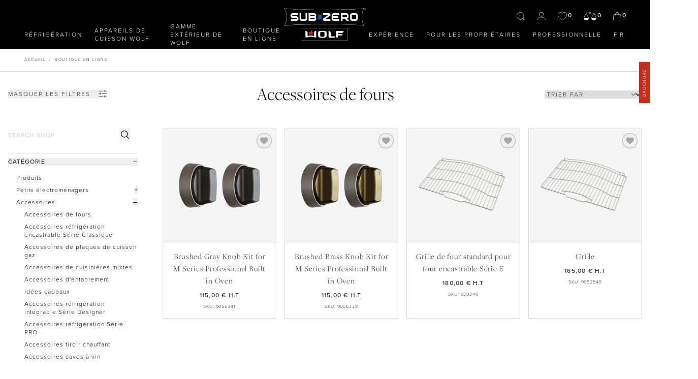

--- FILE ---
content_type: text/html; charset=UTF-8
request_url: https://subzero-wolf.fr/cook-shop/accessories/built-in-oven-accessories
body_size: 71003
content:



    
    
<!DOCTYPE html>
<html lang="fr-FR">
    <head>
        <meta charset="utf-8" />
        <meta http-equiv="X-UA-Compatible" content="IE=edge" />
        <meta name="viewport" content="width=device-width,initial-scale=1" />

        <link rel="apple-touch-icon"
            sizes="180x180"
            href="/apple-touch-icon.png" />
        <link rel="icon"
            type="image/png"
            sizes="32x32"
            href="/favicon-32x32.png" />
        <link rel="icon"
            type="image/png"
            sizes="16x16"
            href="/favicon-16x16.png" />

                            
        				
	<title>Accessoires de fours | Sub Zero & Wolf</title>
	<meta name="description" content="" />

	<meta property="fb:app_id" content="">
	<meta property="og:url" content="https://subzero-wolf.fr/cook-shop/accessories/built-in-oven-accessories" />
	<meta property="og:type" content="website" />
	<meta property="og:title" content="Accessoires de fours | Sub Zero & Wolf" />
	<meta property="og:image" content="" />
	<meta property="og:image:width" content="1200" />
	<meta property="og:image:height" content="630" />
	<meta property="og:description" content="" />
	<meta property="og:site_name" content="FR" />
	<meta property="og:locale" content="fr_FR" />
	<meta property="og:locale:alternate" content="en_GB" />
	<meta property="og:locale:alternate" content="fr_FR" />
	<meta property="og:locale:alternate" content="es_ES" />
	<meta property="og:locale:alternate" content="en_IE" />
	
	<meta name="twitter:card" content="summary_large_image" />
	<meta name="twitter:site" content="" />
	<meta name="twitter:url" content="https://subzero-wolf.fr/cook-shop/accessories/built-in-oven-accessories" />
	<meta name="twitter:title" content="Accessoires de fours | Sub Zero & Wolf" />
	<meta name="twitter:description" content="" />
	<meta name="twitter:image" content="" />

	
	<link rel="home" href="https://subzero-wolf.fr/" />
	<link rel="canonical" href="https://subzero-wolf.fr/cook-shop/accessories/built-in-oven-accessories">

        <!-- Styles -->
        <link rel="preconnect" href="https://use.typekit.net/" crossorigin />
        <link rel="dns-prefetch" href="https://use.typekit.net/" />

        <link href="https://subzero-wolf.fr/assets/css/app.css?id=12b1ea962a7ee55bb44f" rel="stylesheet">
        <link rel="stylesheet" href="https://use.typekit.net/qdk0cpi.css" />

        <!-- Alpine Plugins -->
        <script defer
            src="https://unpkg.com/@alpinejs/collapse@3.13.3/dist/cdn.min.js"></script>
        <script defer
            src="https://unpkg.com/@alpinejs/focus@3.13.3/dist/cdn.min.js"></script>
        <script defer
            src="https://unpkg.com/@alpinejs/intersect@3.13.3/dist/cdn.min.js"></script>

        <script defer
            src="https://cdn.jsdelivr.net/npm/@alpinejs/collapse@3.13.3/dist/cdn.min.js"></script>

        <!-- Alpine Core -->
        <script defer
            src="https://unpkg.com/alpinejs@3.13.3/dist/cdn.min.js"></script>

                    
        
        <script src="https://js.stripe.com/v3/"></script>
        <script src="//s3-eu-west-1.amazonaws.com/appointedd-portal-assets/popover/appointedd-button.min.js"></script>

        <!-- Global site tag (gtag.js) - Google Analytics -->
<script async src="https://www.googletagmanager.com/gtag/js?id=UA-461017-5"></script>
<script>
  window.dataLayer = window.dataLayer || [];
  function gtag(){dataLayer.push(arguments);}
  gtag('js', new Date());

  gtag('config', 'UA-461017-5');
</script>

<!-- Google Tag Manager -->
<script>(function(w,d,s,l,i){w[l]=w[l]||[];w[l].push({'gtm.start':
new Date().getTime(),event:'gtm.js'});var f=d.getElementsByTagName(s)[0],
j=d.createElement(s),dl=l!='dataLayer'?'&l='+l:'';j.async=true;j.src=
'https://www.googletagmanager.com/gtm.js?id='+i+dl;f.parentNode.insertBefore(j,f);
})(window,document,'script','dataLayer','GTM-PHWWCNN');</script>
<!-- End Google Tag Manager -->


<!-- TrustBox script -->
<script type="text/javascript" src="//widget.trustpilot.com/bootstrap/v5/tp.widget.bootstrap.min.js" async></script>
<!-- End TrustBox script -->

                    
            <style>    #text-slider .swiper-pagination-bullet {
        background-color: black;
        opacity: 1;
        position: relative;
        display: inline-block;
        width: 6px;
        height: 6px;
        margin: 0 10px;
        opacity: 1;
        transform: scale(1);
        transition: all 0.3s ease;
    }
    #text-slider .swiper-pagination-bullet.swiper-pagination-bullet-active:before {
        content: '';
        position: absolute;
        top: -150%;
        left: -150%;
        right: -150%;
        bottom: -150%;
        border: 1px black solid;
        border-radius: 50% 50%;
    }
</style></head>
    <body class="font-sans antialiased">
        <div 
            id="app" 
            x-data="{
                currentUser: 0,
                currentUserTrade: 0,
            }">
            



<header 
    id="main-navigation" 
    class="sticky top-0 left-0 right-0 z-[9999] w-full print:hidden" 
    x-data="header()" 
    x-cloak
    x-on:refresh-wishlist-count.window="updateWishlistCount()" 
    x-on:refresh-compare-count.window="updateCompareCount()" 
    x-on:recalculate-cart.window="updateCartCount()"
    x-on:resize.window="recalulateHeaderHeight()"
    
>

    
    <div class="w-full" :class="{ 'bg-black relative' : searchOpen || headerType == 'solid', 'absolute top-full left-0 right-0' : headerType != 'solid' && !searchOpen }">
        <div class="relative flex">

            <template x-if="headerType == 'solid' || searchOpen">
                <div
                    class="absolute left-0 right-0 w-full h-0 transition-all duration-1000 ease-in-out top-full"
                    :style="'height:' + submenuBackgroundHeight + 'px'; "
                >
                </div>
            </template>
            <template x-if="headerType == 'transparent'">
                <div
                    class="absolute top-0 left-0 right-0 w-full pointer-events-none bg-gradient-to-b from-black -z-1 //h-[25vh] //md:h-[50vh]"
                >
                </div>
            </template>

                        <div class="flex-1">
                <div class="flex h-full pl-8">

                                        <div
                        class="absolute top-0 left-0 block transition-all duration-700 ease-in-out xl:hidden"
                        :class="{ 'w-80' : menuOpen, 'w-0' : !menuOpen }"
                        :style="'height: calc(100vh - ' + mobileMenuHeight() + 'px);'"
                    >
                        <div x-ref="mobileMenu" class="flex w-full h-full pt-10 bg-black">
                            <div class="pl-8 transition-transform duration-700 ease-in-out transform lg:pl-12" :class="{ '-translate-x-8 lg:-translate-x-12' : menuOpen, 'translate-x-0' : !menuOpen }">
                                <button class="flex flex-col w-6 focus:outline-none" type="button" name="openMenu" x-on:click="toggleMenu()">
                                    <div class="w-6 h-px bg-white" style="margin-bottom: 5px;"></div>
                                    <div class="w-6 h-px bg-white" style="margin-bottom: 5px;"></div>
                                    <div class="w-6 h-px bg-white"></div>
                                </button>
                            </div>
                            
                            <div class="flex flex-col justify-between w-full pb-8 overflow-hidden text-white lg:pb-12">
                                <div class="flex flex-col">
                                                                            <div
                                            class="flex items-center justify-between w-full pb-4 pr-10 transition-opacity duration-300 opacity-0"
                                            :class="{ 'opacity-0' : !menuOpen, 'opacity-100' : menuOpen }"
                                            style="transition-delay: 700ms;"
                                        >
                                            <a href="#" class="text-xs font-light text-white uppercase tracking-wide transition-colors duration-300  hover:text-blue-brand " target="" rel="noopener">
                                                Réfrigération
                                            </a>
                                                                                            <button class="p-2 outline-none focus:outline-none" type="button" name="button" x-on:click="activeMenuItem !== 101383 ? activeMenuItem = 101383 : activeMenuItem = null">
                                                    <svg class="w-3 transition-transform duration-1000 transform" :class="{ 'rotate-180' : activeMenuItem == 101383 }" xmlns="http://www.w3.org/2000/svg" viewBox="0 0 8 4.022">
                                                        <g data-name="Group 403">
                                                            <path data-name="Path 424" d="M.169.185l3.832 3.5 3.831-3.5" fill="none" stroke="#fff" stroke-width=".5"/>
                                                        </g>
                                                    </svg>
                                                </button>
                                                                                    </div>
                                                                                    <div
                                                x-ref="mobileSubmenu101383"
                                                class="pl-4 overflow-hidden transition-all duration-700 ease-in-out max-h-0"
                                                :class="{ 'mb-8' : activeMenuItem == 101383, 'mb-0' : activeMenuItem != 101383 }"
                                                :style="activeMenuItem == 101383 ? 'max-height: ' + $refs.mobileSubmenu101383.scrollHeight + 'px' : ''"
                                            >
                                                                                                    <a
                                                        href="https://subzero-wolf.fr/sub-zero-refrigeration/classic-refrigeration"
                                                        class="block w-max text-white text-xs font-light pb-3 tracking-wide  hover:text-blue-brand  transition-colors duration-300"
                                                        target=""
                                                        rel="noopener"
                                                    >
                                                        Réfrigération Classique
                                                    </a>
                                                                                                    <a
                                                        href="https://subzero-wolf.fr/sub-zero-refrigeration/conception-série"
                                                        class="block w-max text-white text-xs font-light pb-3 tracking-wide  hover:text-blue-brand  transition-colors duration-300"
                                                        target=""
                                                        rel="noopener"
                                                    >
                                                        Réfrigération Designer
                                                    </a>
                                                                                                    <a
                                                        href="https://subzero-wolf.fr/sub-zero-refrigeration/professional-models"
                                                        class="block w-max text-white text-xs font-light pb-3 tracking-wide  hover:text-blue-brand  transition-colors duration-300"
                                                        target=""
                                                        rel="noopener"
                                                    >
                                                        Réfrigération Professionnelle
                                                    </a>
                                                                                                    <a
                                                        href="https://subzero-wolf.fr/sub-zero-refrigeration/wine-storage"
                                                        class="block w-max text-white text-xs font-light pb-3 tracking-wide  hover:text-blue-brand  transition-colors duration-300"
                                                        target=""
                                                        rel="noopener"
                                                    >
                                                        Caves À Vin
                                                    </a>
                                                                                                    <a
                                                        href="https://subzero-wolf.fr/sub-zero-refrigeration/sous-plan"
                                                        class="block w-max text-white text-xs font-light pb-3 tracking-wide  hover:text-blue-brand  transition-colors duration-300"
                                                        target=""
                                                        rel="noopener"
                                                    >
                                                        Sous-Plan
                                                    </a>
                                                                                            </div>
                                                                                                                    <div
                                            class="flex items-center justify-between w-full pb-4 pr-10 transition-opacity duration-300 opacity-0"
                                            :class="{ 'opacity-0' : !menuOpen, 'opacity-100' : menuOpen }"
                                            style="transition-delay: 800ms;"
                                        >
                                            <a href="#" class="text-xs font-light text-white uppercase tracking-wide transition-colors duration-300  hover:text-red-brand " target="" rel="noopener">
                                                Appareils De Cuisson Wolf
                                            </a>
                                                                                            <button class="p-2 outline-none focus:outline-none" type="button" name="button" x-on:click="activeMenuItem !== 101401 ? activeMenuItem = 101401 : activeMenuItem = null">
                                                    <svg class="w-3 transition-transform duration-1000 transform" :class="{ 'rotate-180' : activeMenuItem == 101401 }" xmlns="http://www.w3.org/2000/svg" viewBox="0 0 8 4.022">
                                                        <g data-name="Group 403">
                                                            <path data-name="Path 424" d="M.169.185l3.832 3.5 3.831-3.5" fill="none" stroke="#fff" stroke-width=".5"/>
                                                        </g>
                                                    </svg>
                                                </button>
                                                                                    </div>
                                                                                    <div
                                                x-ref="mobileSubmenu101401"
                                                class="pl-4 overflow-hidden transition-all duration-700 ease-in-out max-h-0"
                                                :class="{ 'mb-8' : activeMenuItem == 101401, 'mb-0' : activeMenuItem != 101401 }"
                                                :style="activeMenuItem == 101401 ? 'max-height: ' + $refs.mobileSubmenu101401.scrollHeight + 'px' : ''"
                                            >
                                                                                                    <a
                                                        href="https://subzero-wolf.fr/wolf-cooking/range-cookers"
                                                        class="block w-max text-white text-xs font-light pb-3 tracking-wide  hover:text-red-brand  transition-colors duration-300"
                                                        target=""
                                                        rel="noopener"
                                                    >
                                                        Gamme De Cuisinières Mixtes
                                                    </a>
                                                                                                    <a
                                                        href="https://subzero-wolf.fr/wolf-cooking/built-in-ovens"
                                                        class="block w-max text-white text-xs font-light pb-3 tracking-wide  hover:text-red-brand  transition-colors duration-300"
                                                        target=""
                                                        rel="noopener"
                                                    >
                                                        Fours Encastrables
                                                    </a>
                                                                                                    <a
                                                        href="https://subzero-wolf.fr/wolf-cooking/convection-steam-ovens"
                                                        class="block w-max text-white text-xs font-light pb-3 tracking-wide  hover:text-red-brand  transition-colors duration-300"
                                                        target=""
                                                        rel="noopener"
                                                    >
                                                        Fours vapeur combinés
                                                    </a>
                                                                                                    <a
                                                        href="https://subzero-wolf.fr/wolf-cooking/coffee-system"
                                                        class="block w-max text-white text-xs font-light pb-3 tracking-wide  hover:text-red-brand  transition-colors duration-300"
                                                        target=""
                                                        rel="noopener"
                                                    >
                                                        Machines À Café
                                                    </a>
                                                                                                    <a
                                                        href="https://subzero-wolf.fr/wolf-cooking/drawers"
                                                        class="block w-max text-white text-xs font-light pb-3 tracking-wide  hover:text-red-brand  transition-colors duration-300"
                                                        target=""
                                                        rel="noopener"
                                                    >
                                                        Tiroirs
                                                    </a>
                                                                                                    <a
                                                        href="https://subzero-wolf.fr/wolf-cooking/sealed-burner-rangetops"
                                                        class="block w-max text-white text-xs font-light pb-3 tracking-wide  hover:text-red-brand  transition-colors duration-300"
                                                        target=""
                                                        rel="noopener"
                                                    >
                                                        Entablements À Brûleurs Étanches
                                                    </a>
                                                                                                    <a
                                                        href="https://subzero-wolf.fr/wolf-cooking/induction-cooktops"
                                                        class="block w-max text-white text-xs font-light pb-3 tracking-wide  hover:text-red-brand  transition-colors duration-300"
                                                        target=""
                                                        rel="noopener"
                                                    >
                                                        Plaques De Cuisson Induction
                                                    </a>
                                                                                                    <a
                                                        href="https://subzero-wolf.fr/wolf-cooking/gas-cooktops"
                                                        class="block w-max text-white text-xs font-light pb-3 tracking-wide  hover:text-red-brand  transition-colors duration-300"
                                                        target=""
                                                        rel="noopener"
                                                    >
                                                        Plaques De Cuisson Gaz
                                                    </a>
                                                                                                    <a
                                                        href="https://subzero-wolf.fr/wolf-cooking/integrated-cooktops"
                                                        class="block w-max text-white text-xs font-light pb-3 tracking-wide  hover:text-red-brand  transition-colors duration-300"
                                                        target=""
                                                        rel="noopener"
                                                    >
                                                        Dominos De Cuisson
                                                    </a>
                                                                                                    <a
                                                        href="https://subzero-wolf.fr/wolf-cooking/kitchen-ventilation"
                                                        class="block w-max text-white text-xs font-light pb-3 tracking-wide  hover:text-red-brand  transition-colors duration-300"
                                                        target=""
                                                        rel="noopener"
                                                    >
                                                        Systèmes De Ventilation
                                                    </a>
                                                                                                    <a
                                                        href="https://subzero-wolf.fr/wolf-cooking/microwaves"
                                                        class="block w-max text-white text-xs font-light pb-3 tracking-wide  hover:text-red-brand  transition-colors duration-300"
                                                        target=""
                                                        rel="noopener"
                                                    >
                                                        Micro-Ondes
                                                    </a>
                                                                                            </div>
                                                                                                                    <div
                                            class="flex items-center justify-between w-full pb-4 pr-10 transition-opacity duration-300 opacity-0"
                                            :class="{ 'opacity-0' : !menuOpen, 'opacity-100' : menuOpen }"
                                            style="transition-delay: 900ms;"
                                        >
                                            <a href="#" class="text-xs font-light text-white uppercase tracking-wide transition-colors duration-300  hover:text-red-brand " target="" rel="noopener">
                                                Gamme Extérieur De Wolf
                                            </a>
                                                                                            <button class="p-2 outline-none focus:outline-none" type="button" name="button" x-on:click="activeMenuItem !== 101417 ? activeMenuItem = 101417 : activeMenuItem = null">
                                                    <svg class="w-3 transition-transform duration-1000 transform" :class="{ 'rotate-180' : activeMenuItem == 101417 }" xmlns="http://www.w3.org/2000/svg" viewBox="0 0 8 4.022">
                                                        <g data-name="Group 403">
                                                            <path data-name="Path 424" d="M.169.185l3.832 3.5 3.831-3.5" fill="none" stroke="#fff" stroke-width=".5"/>
                                                        </g>
                                                    </svg>
                                                </button>
                                                                                    </div>
                                                                                    <div
                                                x-ref="mobileSubmenu101417"
                                                class="pl-4 overflow-hidden transition-all duration-700 ease-in-out max-h-0"
                                                :class="{ 'mb-8' : activeMenuItem == 101417, 'mb-0' : activeMenuItem != 101417 }"
                                                :style="activeMenuItem == 101417 ? 'max-height: ' + $refs.mobileSubmenu101417.scrollHeight + 'px' : ''"
                                            >
                                                                                                    <a
                                                        href="https://subzero-wolf.fr/outdoor/outdoor-grills"
                                                        class="block w-max text-white text-xs font-light pb-3 tracking-wide  hover:text-red-brand  transition-colors duration-300"
                                                        target=""
                                                        rel="noopener"
                                                    >
                                                        Barbecues
                                                    </a>
                                                                                                    <a
                                                        href="https://subzero-wolf.fr/outdoor/outdoor-refrigeration"
                                                        class="block w-max text-white text-xs font-light pb-3 tracking-wide  hover:text-red-brand  transition-colors duration-300"
                                                        target=""
                                                        rel="noopener"
                                                    >
                                                        Réfrigération Extérieure
                                                    </a>
                                                                                                    <a
                                                        href="https://subzero-wolf.fr/outdoor/outdoor-warming"
                                                        class="block w-max text-white text-xs font-light pb-3 tracking-wide  hover:text-red-brand  transition-colors duration-300"
                                                        target=""
                                                        rel="noopener"
                                                    >
                                                        Tiroirs D&#039;Extérieur
                                                    </a>
                                                                                            </div>
                                                                                                                    <div
                                            class="flex items-center justify-between w-full pb-4 pr-10 transition-opacity duration-300 opacity-0"
                                            :class="{ 'opacity-0' : !menuOpen, 'opacity-100' : menuOpen }"
                                            style="transition-delay: 1000ms;"
                                        >
                                            <a href="https://subzero-wolf.fr/cook-shop/highlighted-products" class="text-xs font-light text-white uppercase tracking-wide transition-colors duration-300  hover:text-blue-brand " target="" rel="noopener">
                                                Boutique en ligne
                                            </a>
                                                                                    </div>
                                                                            
                                                                            <div
                                            class="flex items-center justify-between w-full pb-4 pr-10 transition-opacity duration-300 opacity-0"
                                            :class="{ 'opacity-0' : !menuOpen, 'opacity-100' : menuOpen }"
                                            style="transition-delay: 1100ms;"
                                        >
                                            <a href="#" class="text-xs font-light text-white uppercase tracking-wide transition-colors duration-300  hover:text-blue-brand " target="" rel="noopener">
                                                Expérience
                                            </a>
                                                                                            <button class="p-2 outline-none focus:outline-none" type="button" name="button" x-on:click="activeMenuItem !== 4525258 ? activeMenuItem = 4525258 : activeMenuItem = null">
                                                    <svg class="w-3 transition-transform duration-1000 transform" :class="{ 'rotate-180' : activeMenuItem == 4525258 }" xmlns="http://www.w3.org/2000/svg" viewBox="0 0 8 4.022">
                                                        <g data-name="Group 403">
                                                            <path data-name="Path 424" d="M.169.185l3.832 3.5 3.831-3.5" fill="none" stroke="#fff" stroke-width=".5"/>
                                                        </g>
                                                    </svg>
                                                </button>
                                                                                    </div>
                                                                                    <div
                                                x-ref="mobileSubmenu4525258"
                                                class="pl-4 overflow-hidden transition-all duration-700 ease-in-out max-h-0"
                                                :class="{ 'mb-8' : activeMenuItem == 4525258, 'mb-0' : activeMenuItem != 4525258 }"
                                                :style="activeMenuItem == 4525258 ? 'max-height: ' + $refs.mobileSubmenu4525258.scrollHeight + 'px' : ''"
                                            >
                                                                                                    <a
                                                        href="https://subzero-wolf.fr/where-to-buy"
                                                        class="block w-max text-white text-xs font-light pb-3 tracking-wide  hover:text-blue-brand  transition-colors duration-300"
                                                        target=""
                                                        rel="noopener"
                                                    >
                                                        Où acheter
                                                    </a>
                                                                                                    <a
                                                        href="https://subzero-wolf.fr/official-showrooms"
                                                        class="block w-max text-white text-xs font-light pb-3 tracking-wide  hover:text-blue-brand  transition-colors duration-300"
                                                        target=""
                                                        rel="noopener"
                                                    >
                                                        Nos salles d&#039;exposition
                                                    </a>
                                                                                                    <a
                                                        href="https://subzero-wolf.fr/pourquoi-sub-zero-et-wolf-3"
                                                        class="block w-max text-white text-xs font-light pb-3 tracking-wide  hover:text-blue-brand  transition-colors duration-300"
                                                        target=""
                                                        rel="noopener"
                                                    >
                                                        Pourquoi Sub-Zero et Wolf?
                                                    </a>
                                                                                                    <a
                                                        href="https://subzero-wolf.fr/les-amis-de-sub-zero-wolf"
                                                        class="block w-max text-white text-xs font-light pb-3 tracking-wide  hover:text-blue-brand  transition-colors duration-300"
                                                        target=""
                                                        rel="noopener"
                                                    >
                                                        Amis de Sub-Zero et Wolf
                                                    </a>
                                                                                                    <a
                                                        href="https://subzero-wolf.fr/inspiration-et-planification"
                                                        class="block w-max text-white text-xs font-light pb-3 tracking-wide  hover:text-blue-brand  transition-colors duration-300"
                                                        target=""
                                                        rel="noopener"
                                                    >
                                                        Inspiration et planification
                                                    </a>
                                                                                                    <a
                                                        href=""
                                                        class="block w-max text-white text-xs font-light pb-3 tracking-wide  hover:text-blue-brand  transition-colors duration-300"
                                                        target=""
                                                        rel="noopener"
                                                    >
                                                        Événements et démos
                                                    </a>
                                                                                                    <a
                                                        href=""
                                                        class="block w-max text-white text-xs font-light pb-3 tracking-wide  hover:text-blue-brand  transition-colors duration-300"
                                                        target=""
                                                        rel="noopener"
                                                    >
                                                        Rencontrez nos chefs
                                                    </a>
                                                                                                    <a
                                                        href=""
                                                        class="block w-max text-white text-xs font-light pb-3 tracking-wide  hover:text-blue-brand  transition-colors duration-300"
                                                        target=""
                                                        rel="noopener"
                                                    >
                                                        Nouvelles
                                                    </a>
                                                                                                    <a
                                                        href=""
                                                        class="block w-max text-white text-xs font-light pb-3 tracking-wide  hover:text-blue-brand  transition-colors duration-300"
                                                        target=""
                                                        rel="noopener"
                                                    >
                                                        Recettes
                                                    </a>
                                                                                            </div>
                                                                                                                    <div
                                            class="flex items-center justify-between w-full pb-4 pr-10 transition-opacity duration-300 opacity-0"
                                            :class="{ 'opacity-0' : !menuOpen, 'opacity-100' : menuOpen }"
                                            style="transition-delay: 1200ms;"
                                        >
                                            <a href="https://subzero-wolf.co.uk/" class="text-xs font-light text-white uppercase tracking-wide transition-colors duration-300  hover:text-blue-brand " target="" rel="noopener">
                                                Pour les propriétaires
                                            </a>
                                                                                            <button class="p-2 outline-none focus:outline-none" type="button" name="button" x-on:click="activeMenuItem !== 4525269 ? activeMenuItem = 4525269 : activeMenuItem = null">
                                                    <svg class="w-3 transition-transform duration-1000 transform" :class="{ 'rotate-180' : activeMenuItem == 4525269 }" xmlns="http://www.w3.org/2000/svg" viewBox="0 0 8 4.022">
                                                        <g data-name="Group 403">
                                                            <path data-name="Path 424" d="M.169.185l3.832 3.5 3.831-3.5" fill="none" stroke="#fff" stroke-width=".5"/>
                                                        </g>
                                                    </svg>
                                                </button>
                                                                                    </div>
                                                                                    <div
                                                x-ref="mobileSubmenu4525269"
                                                class="pl-4 overflow-hidden transition-all duration-700 ease-in-out max-h-0"
                                                :class="{ 'mb-8' : activeMenuItem == 4525269, 'mb-0' : activeMenuItem != 4525269 }"
                                                :style="activeMenuItem == 4525269 ? 'max-height: ' + $refs.mobileSubmenu4525269.scrollHeight + 'px' : ''"
                                            >
                                                                                                    <a
                                                        href="https://subzero-wolf.fr/support-et-service"
                                                        class="block w-max text-white text-xs font-light pb-3 tracking-wide  hover:text-blue-brand  transition-colors duration-300"
                                                        target=""
                                                        rel="noopener"
                                                    >
                                                         Soutien
                                                    </a>
                                                                                                    <a
                                                        href="https://subzero-wolf.fr/cook-shop/accessories"
                                                        class="block w-max text-white text-xs font-light pb-3 tracking-wide  hover:text-blue-brand  transition-colors duration-300"
                                                        target=""
                                                        rel="noopener"
                                                    >
                                                         Acheter des accessoires
                                                    </a>
                                                                                                    <a
                                                        href=""
                                                        class="block w-max text-white text-xs font-light pb-3 tracking-wide  hover:text-blue-brand  transition-colors duration-300"
                                                        target=""
                                                        rel="noopener"
                                                    >
                                                        Téléchargements
                                                    </a>
                                                                                                    <a
                                                        href=""
                                                        class="block w-max text-white text-xs font-light pb-3 tracking-wide  hover:text-blue-brand  transition-colors duration-300"
                                                        target=""
                                                        rel="noopener"
                                                    >
                                                        Événements Maîtrisez votre loup
                                                    </a>
                                                                                                    <a
                                                        href=""
                                                        class="block w-max text-white text-xs font-light pb-3 tracking-wide  hover:text-blue-brand  transition-colors duration-300"
                                                        target=""
                                                        rel="noopener"
                                                    >
                                                        Recettes
                                                    </a>
                                                                                                    <a
                                                        href="https://subzero-wolf.fr/login"
                                                        class="block w-max text-white text-xs font-light pb-3 tracking-wide  hover:text-blue-brand  transition-colors duration-300"
                                                        target=""
                                                        rel="noopener"
                                                    >
                                                        Mon compte
                                                    </a>
                                                                                            </div>
                                                                                                                    <div
                                            class="flex items-center justify-between w-full pb-4 pr-10 transition-opacity duration-300 opacity-0"
                                            :class="{ 'opacity-0' : !menuOpen, 'opacity-100' : menuOpen }"
                                            style="transition-delay: 1300ms;"
                                        >
                                            <a href="https://subzero-wolf.co.uk/" class="text-xs font-light text-white uppercase tracking-wide transition-colors duration-300  hover:text-blue-brand " target="" rel="noopener">
                                                Professionnelle
                                            </a>
                                                                                            <button class="p-2 outline-none focus:outline-none" type="button" name="button" x-on:click="activeMenuItem !== 4525276 ? activeMenuItem = 4525276 : activeMenuItem = null">
                                                    <svg class="w-3 transition-transform duration-1000 transform" :class="{ 'rotate-180' : activeMenuItem == 4525276 }" xmlns="http://www.w3.org/2000/svg" viewBox="0 0 8 4.022">
                                                        <g data-name="Group 403">
                                                            <path data-name="Path 424" d="M.169.185l3.832 3.5 3.831-3.5" fill="none" stroke="#fff" stroke-width=".5"/>
                                                        </g>
                                                    </svg>
                                                </button>
                                                                                    </div>
                                                                                    <div
                                                x-ref="mobileSubmenu4525276"
                                                class="pl-4 overflow-hidden transition-all duration-700 ease-in-out max-h-0"
                                                :class="{ 'mb-8' : activeMenuItem == 4525276, 'mb-0' : activeMenuItem != 4525276 }"
                                                :style="activeMenuItem == 4525276 ? 'max-height: ' + $refs.mobileSubmenu4525276.scrollHeight + 'px' : ''"
                                            >
                                                                                                    <a
                                                        href="https://subzero-wolf.fr/projets/architecture"
                                                        class="block w-max text-white text-xs font-light pb-3 tracking-wide  hover:text-blue-brand  transition-colors duration-300"
                                                        target=""
                                                        rel="noopener"
                                                    >
                                                        Designers d&#039;intérieur et architectes
                                                    </a>
                                                                                                    <a
                                                        href="https://subzero-wolf.fr/projets/architecture-2"
                                                        class="block w-max text-white text-xs font-light pb-3 tracking-wide  hover:text-blue-brand  transition-colors duration-300"
                                                        target=""
                                                        rel="noopener"
                                                    >
                                                        Hospitalité
                                                    </a>
                                                                                                    <a
                                                        href="https://subzero-wolf.fr/projets/developpeurs"
                                                        class="block w-max text-white text-xs font-light pb-3 tracking-wide  hover:text-blue-brand  transition-colors duration-300"
                                                        target=""
                                                        rel="noopener"
                                                    >
                                                        Property Developers
                                                    </a>
                                                                                                    <a
                                                        href="https://subzero-wolf.fr/projets/yachts"
                                                        class="block w-max text-white text-xs font-light pb-3 tracking-wide  hover:text-blue-brand  transition-colors duration-300"
                                                        target=""
                                                        rel="noopener"
                                                    >
                                                        Yachts
                                                    </a>
                                                                                                    <a
                                                        href="https://subzero-wolf.co.uk/template-guard/login?ref=https%3A//subzero-wolf.co.uk/trade-portal/price-lists"
                                                        class="block w-max text-white text-xs font-light pb-3 tracking-wide  hover:text-blue-brand  transition-colors duration-300"
                                                        target=""
                                                        rel="noopener"
                                                    >
                                                        Portail des partenaires
                                                    </a>
                                                                                                    <a
                                                        href="https://subzero-wolf.fr/careers"
                                                        class="block w-max text-white text-xs font-light pb-3 tracking-wide  hover:text-blue-brand  transition-colors duration-300"
                                                        target=""
                                                        rel="noopener"
                                                    >
                                                        Carrières
                                                    </a>
                                                                                            </div>
                                                                                                            </div>

                                <div class="flex flex-col">
                                    <div
                                        class="pb-6 transition-opacity duration-300"
                                        :class="{ 'opacity-0' : !menuOpen, 'opacity-100' : menuOpen }"
                                        style="transition-delay: 1400ms"
                                    >
                                                                                
                                        <select class="text-xs font-light tracking-wide text-black uppercase" x-data x-on:change="window.location = $event.target.value">
                                            <option value="https://subzero-wolf.fr/" selected>FR</option>
                                                                                                                                                <option value="https://subzero-wolf.co.uk/">EN</option>
                                                                                                                                                                                                                                                                                            <option value="https://subzero-wolf.es/">ES</option>
                                                                                                                                                                                                <option value="https://subzero-wolf.ie/">IE</option>
                                                                                                                                    </select>
                                    </div>

                                    <div class="flex items-center transition-opacity duration-700 ease-in-out lg:pr-12"
                                        :class="{ 'opacity-0' : !menuOpen, 'opacity-100' : menuOpen }"
                                        style="transition-delay: 1400ms">
                                                                                <div class="mr-3">
                                            <a href="/account/consumer/personal-details" class="block text-white transition-colors duration-300 fill-current stroke-current hover:text-blue-brand">
                                                <svg class="h-4" xmlns="http://www.w3.org/2000/svg" viewBox="0 0 12.338 12">
                                                    <g data-name="Group 55">
                                                        <path data-name="Path 61" d="M9.044 3.175A2.9 2.9 0 016.169 6.1a2.9 2.9 0 01-2.875-2.925A2.9 2.9 0 016.169.25a2.9 2.9 0 012.875 2.925zM.25 12c0-2.917 2.65-4.589 5.919-4.589S12.088 9.083 12.088 12" fill="none" stroke-miterlimit="10" stroke-width=".5"/>
                                                    </g>
                                                </svg>
                                            </a>
                                        </div>
                                                                                                                        <div class="mx-3">
                                            <a href="/wishlist" class="flex text-white transition-colors duration-300 fill-current stroke-current hover:text-blue-brand">
                                                <svg class="h-4" xmlns="http://www.w3.org/2000/svg" viewBox="0 0 14.23 12.043">
                                                    <g data-name="Group 57">
                                                        <path data-name="Path 63" d="M7.115 1.904C5.964-.705.25-.244.25 4.014s6.865 7.749 6.865 7.749 6.865-3.491 6.865-7.749-5.714-4.719-6.865-2.11z" fill="none" stroke-miterlimit="10" stroke-width=".5"/>
                                                    </g>
                                                </svg>
                                                <span class="text-xs text-white leading-none pl-0.5" x-text="wishlistCount"></span>
                                            </a>
                                        </div>
                                                                                                                        <div class="mx-3">
                                            <a href="/compare" class="flex text-white transition-colors duration-300 fill-current hover:text-blue-brand">
                                                <svg class="h-4" xmlns="http://www.w3.org/2000/svg" viewBox="0 0 18.519 12">
                                                    <g data-name="Group 58">
                                                        <path data-name="Path 64" d="M18.414 8.324l-3.355-7.072h1.105v-.41h-5.872A1.048 1.048 0 009.265 0a1.048 1.048 0 00-1.027.842H2.366v.41h1.167L.083 8.324H.014c0 .046.006.09.007.136l-.017.034.02.01a3.672 3.672 0 003.666 3.5 3.676 3.676 0 003.672-3.68h-.106L3.901 1.252h4.337a1.048 1.048 0 001.027.843 1.048 1.048 0 001.027-.843h4.4l-3.451 7.072h-.073c0 .046 0 .09.007.136l-.017.034.019.01a3.672 3.672 0 003.667 3.5 3.675 3.675 0 003.67-3.68zm-17.874 0l3.174-6.507 3.088 6.507zm11.158 0l3.174-6.507 3.087 6.507z"/>
                                                    </g>
                                                </svg>
                                                <span class="text-xs text-white leading-none pl-0.5" x-text="compareCount"></span>
                                            </a>
                                        </div>
                                                                                <div class="mx-3">
                                            <a href="/shop/cart" class="flex text-white transition-colors duration-300 fill-current stroke-current hover:text-blue-brand">
                                                <svg class="h-4" xmlns="http://www.w3.org/2000/svg" viewBox="0 0 11.918 12">
                                                    <g data-name="Group 56">
                                                        <path data-name="Path 62" d="M3.653 5.365v-2.8A2.311 2.311 0 015.958.25a2.31 2.31 0 012.305 2.315v2.8m2.808-1.737H.845L.268 11.75h11.385z" fill="none" stroke-miterlimit="10" stroke-width=".5"/>
                                                    </g>
                                                </svg>
                                                <span class="text-xs text-white leading-none pl-0.5" x-text="cartCount"></span>
                                            </a>
                                        </div>
                                                                                <div class="ml-3">
                                            <a href="/search" class="block text-white transition-colors duration-300 fill-current stroke-current hover:text-blue-brand">
                                                <svg class="h-4" xmlns="http://www.w3.org/2000/svg" viewBox="0 0 12.107 12.107">
                                                    <g data-name="Group 511">
                                                        <g data-name="Group 53">
                                                            <path data-name="Path 59" d="M5.5 10.75a5.256 5.256 0 005.25-5.25A5.256 5.256 0 005.5.25 5.256 5.256 0 00.25 5.5a5.256 5.256 0 005.25 5.25z" stroke-width=".5" fill="none"/>
                                                        </g>
                                                        <g data-name="Group 54">
                                                            <path data-name="Path 60" d="M9.5 9.5l1.9 1.9" stroke-linecap="round" fill="none"/>
                                                        </g>
                                                    </g>
                                                </svg>
                                            </a>
                                        </div>
                                    </div>
                                </div>
                            </div>
                        </div>
                    </div>

                                        <div class="hidden pl-4 transition-opacity duration-700 ease-in-out xl:flex xl:flex-col" :class="{ 'opacity-0 pointer-events-none' : !true, 'opacity-100 pointer-events-auto' : true }" x-cloak>
                        <div class="flex justify-end mt-6">
                            <div class="my-2">
                                
                            </div>
                        </div>
                        <div class="flex items-center justify-end h-full -mx-3">
                        
                                                            <div
                                    class="relative flex items-center h-full transition-opacity duration-700 group"
                                                                                                            x-data="{ expanded:false }"
                                    @mouseenter="expanded=true"
                                    @mouseleave="expanded=false"
                                >
                                    <a href="#" class="px-3 text-xs font-light text-white uppercase tracking-wide transition-colors duration-300  hover:text-blue-brand group-hover:text-blue-brand " target="" rel="noopener"
                                    >
                                        Réfrigération
                                    </a>
                                                                            <div class="absolute left-0 h-0 -ml-3 overflow-hidden transition-all duration-1000 ease-in-out top-full bg-grey-darker "
                                                                                :class="{'z-10 !duration-1000':expanded, 'z-0 !duration-500':!expanded}"
                                        x-show="expanded"
                                        x-collapse
                                        >
                                            <div x-ref="submenu101383" class="p-6 duration-1000"
                                            :class="{'opacity-0 -translate-y-20':!expanded, 'opacity-100 translate-y-0':expanded}"
                                            >
                                                                                                    <a
                                                        href="https://subzero-wolf.fr/sub-zero-refrigeration/classic-refrigeration"
                                                        class="block w-max text-white text-xs font-light pb-2 tracking-wide   hover:text-blue-brand  transition-colors duration-300"
                                                        target=""
                                                        rel="noopener"
                                                    >
                                                        Réfrigération Classique
                                                    </a>
                                                                                                    <a
                                                        href="https://subzero-wolf.fr/sub-zero-refrigeration/conception-série"
                                                        class="block w-max text-white text-xs font-light pb-2 tracking-wide   hover:text-blue-brand  transition-colors duration-300"
                                                        target=""
                                                        rel="noopener"
                                                    >
                                                        Réfrigération Designer
                                                    </a>
                                                                                                    <a
                                                        href="https://subzero-wolf.fr/sub-zero-refrigeration/professional-models"
                                                        class="block w-max text-white text-xs font-light pb-2 tracking-wide   hover:text-blue-brand  transition-colors duration-300"
                                                        target=""
                                                        rel="noopener"
                                                    >
                                                        Réfrigération Professionnelle
                                                    </a>
                                                                                                    <a
                                                        href="https://subzero-wolf.fr/sub-zero-refrigeration/wine-storage"
                                                        class="block w-max text-white text-xs font-light pb-2 tracking-wide   hover:text-blue-brand  transition-colors duration-300"
                                                        target=""
                                                        rel="noopener"
                                                    >
                                                        Caves À Vin
                                                    </a>
                                                                                                    <a
                                                        href="https://subzero-wolf.fr/sub-zero-refrigeration/sous-plan"
                                                        class="block w-max text-white text-xs font-light pb-2 tracking-wide   hover:text-blue-brand  transition-colors duration-300"
                                                        target=""
                                                        rel="noopener"
                                                    >
                                                        Sous-Plan
                                                    </a>
                                                                                            </div>
                                        </div>
                                                                    </div>
                                                            <div
                                    class="relative flex items-center h-full transition-opacity duration-700 group"
                                                                                                            x-data="{ expanded:false }"
                                    @mouseenter="expanded=true"
                                    @mouseleave="expanded=false"
                                >
                                    <a href="#" class="px-3 text-xs font-light text-white uppercase tracking-wide transition-colors duration-300  hover:text-red-brand group-hover:text-red-brand " target="" rel="noopener"
                                    >
                                        Appareils De Cuisson Wolf
                                    </a>
                                                                            <div class="absolute left-0 h-0 -ml-3 overflow-hidden transition-all duration-1000 ease-in-out top-full bg-grey-darker "
                                                                                :class="{'z-10 !duration-1000':expanded, 'z-0 !duration-500':!expanded}"
                                        x-show="expanded"
                                        x-collapse
                                        >
                                            <div x-ref="submenu101401" class="p-6 duration-1000"
                                            :class="{'opacity-0 -translate-y-20':!expanded, 'opacity-100 translate-y-0':expanded}"
                                            >
                                                                                                    <a
                                                        href="https://subzero-wolf.fr/wolf-cooking/range-cookers"
                                                        class="block w-max text-white text-xs font-light pb-2 tracking-wide   hover:text-red-brand  transition-colors duration-300"
                                                        target=""
                                                        rel="noopener"
                                                    >
                                                        Gamme De Cuisinières Mixtes
                                                    </a>
                                                                                                    <a
                                                        href="https://subzero-wolf.fr/wolf-cooking/built-in-ovens"
                                                        class="block w-max text-white text-xs font-light pb-2 tracking-wide   hover:text-red-brand  transition-colors duration-300"
                                                        target=""
                                                        rel="noopener"
                                                    >
                                                        Fours Encastrables
                                                    </a>
                                                                                                    <a
                                                        href="https://subzero-wolf.fr/wolf-cooking/convection-steam-ovens"
                                                        class="block w-max text-white text-xs font-light pb-2 tracking-wide   hover:text-red-brand  transition-colors duration-300"
                                                        target=""
                                                        rel="noopener"
                                                    >
                                                        Fours vapeur combinés
                                                    </a>
                                                                                                    <a
                                                        href="https://subzero-wolf.fr/wolf-cooking/coffee-system"
                                                        class="block w-max text-white text-xs font-light pb-2 tracking-wide   hover:text-red-brand  transition-colors duration-300"
                                                        target=""
                                                        rel="noopener"
                                                    >
                                                        Machines À Café
                                                    </a>
                                                                                                    <a
                                                        href="https://subzero-wolf.fr/wolf-cooking/drawers"
                                                        class="block w-max text-white text-xs font-light pb-2 tracking-wide   hover:text-red-brand  transition-colors duration-300"
                                                        target=""
                                                        rel="noopener"
                                                    >
                                                        Tiroirs
                                                    </a>
                                                                                                    <a
                                                        href="https://subzero-wolf.fr/wolf-cooking/sealed-burner-rangetops"
                                                        class="block w-max text-white text-xs font-light pb-2 tracking-wide   hover:text-red-brand  transition-colors duration-300"
                                                        target=""
                                                        rel="noopener"
                                                    >
                                                        Entablements À Brûleurs Étanches
                                                    </a>
                                                                                                    <a
                                                        href="https://subzero-wolf.fr/wolf-cooking/induction-cooktops"
                                                        class="block w-max text-white text-xs font-light pb-2 tracking-wide   hover:text-red-brand  transition-colors duration-300"
                                                        target=""
                                                        rel="noopener"
                                                    >
                                                        Plaques De Cuisson Induction
                                                    </a>
                                                                                                    <a
                                                        href="https://subzero-wolf.fr/wolf-cooking/gas-cooktops"
                                                        class="block w-max text-white text-xs font-light pb-2 tracking-wide   hover:text-red-brand  transition-colors duration-300"
                                                        target=""
                                                        rel="noopener"
                                                    >
                                                        Plaques De Cuisson Gaz
                                                    </a>
                                                                                                    <a
                                                        href="https://subzero-wolf.fr/wolf-cooking/integrated-cooktops"
                                                        class="block w-max text-white text-xs font-light pb-2 tracking-wide   hover:text-red-brand  transition-colors duration-300"
                                                        target=""
                                                        rel="noopener"
                                                    >
                                                        Dominos De Cuisson
                                                    </a>
                                                                                                    <a
                                                        href="https://subzero-wolf.fr/wolf-cooking/kitchen-ventilation"
                                                        class="block w-max text-white text-xs font-light pb-2 tracking-wide   hover:text-red-brand  transition-colors duration-300"
                                                        target=""
                                                        rel="noopener"
                                                    >
                                                        Systèmes De Ventilation
                                                    </a>
                                                                                                    <a
                                                        href="https://subzero-wolf.fr/wolf-cooking/microwaves"
                                                        class="block w-max text-white text-xs font-light pb-2 tracking-wide   hover:text-red-brand  transition-colors duration-300"
                                                        target=""
                                                        rel="noopener"
                                                    >
                                                        Micro-Ondes
                                                    </a>
                                                                                            </div>
                                        </div>
                                                                    </div>
                                                            <div
                                    class="relative flex items-center h-full transition-opacity duration-700 group"
                                                                                                            x-data="{ expanded:false }"
                                    @mouseenter="expanded=true"
                                    @mouseleave="expanded=false"
                                >
                                    <a href="#" class="px-3 text-xs font-light text-white uppercase tracking-wide transition-colors duration-300  hover:text-red-brand group-hover:text-red-brand " target="" rel="noopener"
                                    >
                                        Gamme Extérieur De Wolf
                                    </a>
                                                                            <div class="absolute left-0 h-0 -ml-3 overflow-hidden transition-all duration-1000 ease-in-out top-full bg-grey-darker "
                                                                                :class="{'z-10 !duration-1000':expanded, 'z-0 !duration-500':!expanded}"
                                        x-show="expanded"
                                        x-collapse
                                        >
                                            <div x-ref="submenu101417" class="p-6 duration-1000"
                                            :class="{'opacity-0 -translate-y-20':!expanded, 'opacity-100 translate-y-0':expanded}"
                                            >
                                                                                                    <a
                                                        href="https://subzero-wolf.fr/outdoor/outdoor-grills"
                                                        class="block w-max text-white text-xs font-light pb-2 tracking-wide   hover:text-red-brand  transition-colors duration-300"
                                                        target=""
                                                        rel="noopener"
                                                    >
                                                        Barbecues
                                                    </a>
                                                                                                    <a
                                                        href="https://subzero-wolf.fr/outdoor/outdoor-refrigeration"
                                                        class="block w-max text-white text-xs font-light pb-2 tracking-wide   hover:text-red-brand  transition-colors duration-300"
                                                        target=""
                                                        rel="noopener"
                                                    >
                                                        Réfrigération Extérieure
                                                    </a>
                                                                                                    <a
                                                        href="https://subzero-wolf.fr/outdoor/outdoor-warming"
                                                        class="block w-max text-white text-xs font-light pb-2 tracking-wide   hover:text-red-brand  transition-colors duration-300"
                                                        target=""
                                                        rel="noopener"
                                                    >
                                                        Tiroirs D&#039;Extérieur
                                                    </a>
                                                                                            </div>
                                        </div>
                                                                    </div>
                                                            <div
                                    class="relative flex items-center h-full transition-opacity duration-700 group"
                                                                                                            x-data="{ expanded:false }"
                                    @mouseenter="expanded=true"
                                    @mouseleave="expanded=false"
                                >
                                    <a href="https://subzero-wolf.fr/cook-shop/highlighted-products" class="px-3 text-xs font-light text-white uppercase tracking-wide transition-colors duration-300  hover:text-blue-brand group-hover:text-blue-brand " target="" rel="noopener"
                                    >
                                        Boutique en ligne
                                    </a>
                                                                    </div>
                                                    </div>
                    </div>
                </div>
            </div>


                        <div class="flex-none py-4">
                <a href="/" class="flex flex-col items-center">
                    <svg class="w-40 mb-1 text-white fill-current" xmlns="http://www.w3.org/2000/svg" viewBox="0 0 140.81 30.627">
                        <defs/>
                        <g id="Group_511" data-name="Group 511" transform="translate(-135 -2078.908)">
                            <path id="Path_290" data-name="Path 290" d="M0 0h-1.98l1.171-2.027h-2.342l.99-1.715-.777-.448-.99 1.714L-5.1-4.5l-1.17 2.024-.99-1.714-.777.448.991 1.715h-2.343L-8.218 0H-10.2v.9h1.979l-1.168 2.024h2.343l-.991 1.714.777.449.99-1.714L-5.1 5.4l1.171-2.029.99 1.715.777-.449-.991-1.714h2.344L-1.98.9H0zm-6.525 2.021h-1.3L-7.174.9h1.3zM-7.174 0l-.649-1.123h1.3L-5.876 0zM-5.1 3.593l-.648-1.123.648-1.124.65 1.124zm0-4.042l-.649-1.123.649-1.123.649 1.123zm1.426 2.47L-4.322.9h1.3l.647 1.124zM-3.023 0h-1.3l.649-1.123h1.3z" transform="translate(201.519 2093.797)" fill="#08c"/>
                            <path id="Path_291" data-name="Path 291" class="cls-2" d="M0 0a1.258 1.258 0 01-1.276 1.275A1.257 1.257 0 01-2.552 0a1.258 1.258 0 011.276-1.276A1.259 1.259 0 010 0m-2.354 0a1.068 1.068 0 001.078 1.094A1.068 1.068 0 00-.2 0a1.068 1.068 0 00-1.076-1.094A1.068 1.068 0 00-2.354 0m.8.737h-.182V-.738h.566c.333 0 .48.144.48.408a.4.4 0 01-.37.412l.438.655h-.215l-.415-.655h-.305zm.239-.81c.224 0 .443-.006.443-.257 0-.205-.172-.253-.35-.253h-.332v.51z" transform="translate(275.81 2080.622)"/>
                            <path id="Path_292" data-name="Path 292" class="cls-2" d="M0 0a3.833 3.833 0 00-3.828 3.747v.522A3.833 3.833 0 000 8.016h6.011a1.073 1.073 0 011.07 1.067v.36a1.074 1.074 0 01-1.069 1.07H-3.22v2.759h9.232A3.827 3.827 0 009.84 9.444v-.361a3.822 3.822 0 00-3.828-3.827H0a1.07 1.07 0 01-1.068-1.067v-.362A1.068 1.068 0 010 2.761h8.863V0z" transform="translate(149.426 2087.64)"/>
                            <path id="Path_296" data-name="Path 296" class="cls-2" d="M0 0v9.444a1.081 1.081 0 01-1.091 1.069h-5.533a1.072 1.072 0 01-1.067-1.069V0h-2.76v9.524a3.832 3.832 0 003.826 3.748h5.534a3.831 3.831 0 002.726-1.12A3.792 3.792 0 002.76 9.444V0z" transform="translate(171.593 2087.64)"/>
                            <path id="Path_300" data-name="Path 300" class="cls-2" d="M0 0h6.6a1.078 1.078 0 011.09 1.066V1.6A1.08 1.08 0 016.6 2.666H0zm0-5.086h6.6A1.078 1.078 0 017.69-4.02v.17A1.068 1.068 0 016.6-2.783H0zm-2.76-2.761V5.425H6.6A3.831 3.831 0 009.326 4.3a3.787 3.787 0 001.124-2.7v-.534a3.794 3.794 0 00-.879-2.451 3.882 3.882 0 00.879-2.465v-.17a3.79 3.79 0 00-1.124-2.707A3.829 3.829 0 006.6-7.847z" transform="translate(179.647 2095.487)"/>
                            <path id="Path_304" data-name="Path 304" class="cls-2" d="M0 0a3.8 3.8 0 00-2.707 1.121 3.79 3.79 0 00-1.122 2.625v5.78a3.789 3.789 0 001.121 2.624A3.8 3.8 0 000 13.272h9.383v-2.759H0a1.071 1.071 0 01-1.068-1.069V8.015h8.874V5.256h-8.874V3.827A1.068 1.068 0 010 2.761h9.383V0z" transform="translate(220.479 2087.64)"/>
                            <path id="Path_308" data-name="Path 308" class="cls-2" d="M0 0h6.6a1.066 1.066 0 011.09 1.066v1.745A1.081 1.081 0 016.6 3.878H0zm-2.76-2.761v13.272H0V6.66h3.563l3.859 3.851h3.959L7.425 6.572a3.828 3.828 0 003.026-3.761V1.066a3.8 3.8 0 00-1.123-2.707A3.836 3.836 0 006.6-2.761z" transform="translate(235.525 2090.401)"/>
                            <path id="Path_312" data-name="Path 312" class="cls-2" d="M0 0v-5.616a1.068 1.068 0 011.065-1.067H6.6a1.079 1.079 0 011.09 1.066V0A1.08 1.08 0 016.6 1.069H1.065A1.071 1.071 0 010 0m1.065-9.444a3.8 3.8 0 00-2.707 1.121A3.8 3.8 0 00-2.762-5.7V.082a3.792 3.792 0 001.12 2.624 3.8 3.8 0 002.707 1.122H6.6a3.831 3.831 0 002.726-1.12A3.788 3.788 0 0010.448 0v-5.617a3.789 3.789 0 00-1.124-2.707A3.826 3.826 0 006.6-9.444z" transform="translate(251.541 2097.084)"/>
                            <path id="Path_316" data-name="Path 316" class="cls-2" d="M0 0v2.761h9.122a.26.26 0 01.261.26.263.263 0 01-.111.213L1.156 8.269A2.734 2.734 0 00-.2 10.591a2.562 2.562 0 00.84 1.874 3.338 3.338 0 002.269.807h9.78v-2.759H3.732a.26.26 0 01-.261-.261.264.264 0 01.11-.212l7.864-4.874A3.045 3.045 0 0012.9 2.649a2.556 2.556 0 00-.807-1.857A3.11 3.11 0 009.935 0z" transform="translate(201.811 2087.64)"/>
                            <path id="Path_320" data-name="Path 320" class="cls-2" d="M0 0a.177.177 0 01-.1-.034c-.166-.1-4.964-2.6-68.671-2.6-63.828 0-68.507 2.495-68.675 2.6a.18.18 0 01-.218-.02.173.173 0 01-.032-.213 28.33 28.33 0 002.859-8.621 36.842 36.842 0 00-2.869-21.5.177.177 0 01.053-.209.176.176 0 01.209 0c.188.117 4.975 2.6 68.673 2.6S-.27-30.492-.1-30.6a.178.178 0 01.216.022.172.172 0 01.033.21 33.972 33.972 0 000 30.113.175.175 0 01-.043.212A.179.179 0 010 0m-68.775-2.982c55.482 0 66.369 1.892 68.423 2.49a34.383 34.383 0 01-.012-29.64c-2.087.6-13.042 2.488-68.411 2.488-55.727 0-66.453-1.9-68.446-2.5A37.13 37.13 0 01-134.5-8.808 30.211 30.211 0 01-137.176-.5c2.11-.61 13.093-2.482 68.4-2.482" transform="translate(272.725 2109.535)"/>
                        </g>
                    </svg>
                    <svg class="w-24 text-white fill-current" xmlns="http://www.w3.org/2000/svg" viewBox="0 0 97.241 25.401">
                        <defs/>
                        <g id="Group_512" data-name="Group 512" transform="translate(-282.726 -2081.705)">
                            <path id="Path_270" data-name="Path 270" d="M0 0a.183.183 0 01.307.112A4.854 4.854 0 001.724 2.8c1.426 1.467 3.061 3.163 1.34 5.22a.183.183 0 01-.322-.112A2.211 2.211 0 002 6.206a.321.321 0 00-.314-.043.323.323 0 00-.181.276c-.081.466.384 2.661-1.88 3.114a3.349 3.349 0 01-3.419-1.331s-1.82-2.5.96-5.194a.167.167 0 01.284.106c.032.616.176 1.829.8 2.056a.942.942 0 001.193-.714A5.491 5.491 0 00-.833 2.1 2.277 2.277 0 010 0" transform="translate(303.479 2085.6)" fill="#cf3113"/>
                            <path id="Path_271" data-name="Path 271" class="cls-2" d="M0 0c-.61-.457-.684-1.9-.684-4.215S-.61-7.961 0-8.421c.631-.467 1.678-.587 3.675-.587s3.055.12 3.687.587.687 1.9.687 4.206S7.99-.457 7.362 0C6.73.478 5.67.584 3.675.584S.631.478 0 0m-4.838-4.221c0 6.037.251 6.837 8.513 6.837 8.282 0 8.548-.8 8.548-6.837 0-6.022-.266-6.821-8.548-6.821-8.262 0-8.513.8-8.513 6.821" transform="translate(322.152 2098.595)"/>
                            <path id="Path_275" data-name="Path 275" class="cls-2" d="M0 0a.373.373 0 00-.134.3v10.707c0 1.332.83 2.11 2.311 2.11h9.676a1.244 1.244 0 001.225-1.253 1.22 1.22 0 00-1.225-1.209h-7.3a.3.3 0 01-.284-.314v-6.11C4.273 1.614 2.85.08.372-.035c-.049 0-.116-.007-.183-.007A.335.335 0 000 0" transform="translate(338.231 2087.845)"/>
                            <path id="Path_279" data-name="Path 279" class="cls-2" d="M0 0h-.069c-.1.006-.206.015-.305.025a5.093 5.093 0 00-.645.114 3.313 3.313 0 00-.368.107l-.027.009-.056.02-.063.025-.061.024-.057.024c-.114.048-.225.1-.332.159l-.024.013-.03.018a.08.08 0 00-.016.008c-.041.024-.082.048-.122.074L-2.2.64l-.03.021-.022.014-.029.02-.055.035-.01.008-.039.028A.149.149 0 00-2.4.781c-.03.021-.058.044-.087.067l-.02.012-.072.06-.021.023-.008.006-.04.037A.145.145 0 00-2.67 1a.036.036 0 00-.009.008l-.01.009-.03.029-.009.009a3.366 3.366 0 00-.242.263l-.013.015a3.956 3.956 0 00-.107.14l-.028.037a.024.024 0 01-.006.008l-.02.029-.029.043-.057.087-.018.029v.007l-.053.091-.006.011c-.025.046-.051.092-.074.138 0 .008-.009.016-.013.024a.054.054 0 010 .011l-.008.017-.017.035-.025.05c0 .005 0 .01-.007.014a.069.069 0 010 .013c-.02.044-.039.089-.058.135 0 .01-.007.019-.01.029s-.016.038-.024.058a.166.166 0 01-.012.031.013.013 0 010 .006l-.012.033a.3.3 0 00-.012.032v.012a.247.247 0 00-.01.029.063.063 0 000 .009c0 .007 0 .015-.006.021a.209.209 0 00-.008.023c-.016.051-.032.1-.047.153l-.006.024-.03.113c0 .006 0 .014-.005.02-.009.04-.019.079-.027.12l-.013.054a.034.034 0 010 .009.036.036 0 000 .01v.023c0 .007-.005.022-.006.032v.015l-.012.062c0 .029-.01.058-.014.088a.12.12 0 000 .02c0 .035-.012.071-.016.107v.027c0 .03-.008.061-.011.093a.049.049 0 010 .012 4.18 4.18 0 00-.017.165V4.123a.02.02 0 000 .007v5.545a.277.277 0 01-.01.05.042.042 0 000 .012.411.411 0 01-.048.09l-.011.014a.127.127 0 01-.011.013l-.025.025a.279.279 0 01-.038.03.288.288 0 01-.158.048.263.263 0 01-.061-.006l-.163-.042-.137-.034-.132-.034-.057-.014a23.271 23.271 0 00-.37-.09l-.048-.012-.211-.05-.113-.01c-.211-.05-.436-.1-.671-.153l-.1-.023-.1-.02-.136-.03-.164-.039-.066-.014-.163-.03-.044-.009-.291-.059-.038-.008-.32-.061-.035-.007c-.267-.049-.533-.1-.8-.14l-.057-.008c-.114-.018-.227-.036-.339-.052l-.2-.028-.156-.019-.106-.014a12.757 12.757 0 00-.506-.051q-.135-.012-.264-.018a6.223 6.223 0 00-.325-.012 6.5 6.5 0 00-.426.017h-.049c-.192.013-.394.033-.6.057l-.149.018c-.22.028-.447.062-.677.1l-.058.008-.149.026-.051.008-.477.083-.141.027a.066.066 0 00-.015 0l-.076.014c-.193.037-.386.075-.576.114l-.044.009-.159.033-.068.014-.243.052-.094.021-.1.022-.052.012c-.112.024-.222.049-.33.074l-.185.049c-.277.064-.533.126-.758.182l-.063.015-.057.014h-.005l-.307.078-.042.011-.076.02a.241.241 0 01-.059.006.27.27 0 01-.116-.026l-.023-.011a.317.317 0 01-.094-.077.349.349 0 01-.025-.032.311.311 0 01-.053-.167V4.208v-.23-.011-.018-.069a.121.121 0 000-.019 5.449 5.449 0 00-.027-.318v-.012a.022.022 0 000-.009.136.136 0 010-.019v-.035a.207.207 0 000-.026.1.1 0 010-.017.394.394 0 01-.006-.048V3.36v-.031c0-.01-.006-.038-.009-.056a4.583 4.583 0 00-.062-.318.02.02 0 000-.011 7.112 7.112 0 00-.038-.156c0-.014-.007-.03-.012-.045a.019.019 0 010-.01.2.2 0 00-.048-.033.019.019 0 010-.007c0-.016-.009-.032-.014-.047l-.028-.091a.056.056 0 010-.012l-.014-.042a.2.2 0 00-.009-.026c0-.01-.006-.019-.01-.029l-.006-.019-.039-.074V2.34a.152.152 0 01-.006-.02c-.041-.1-.084-.2-.13-.3a.056.056 0 00-.005-.008 2.177 2.177 0 00-.07-.136.03.03 0 000-.008.976.976 0 00-.031-.055v-.005l-.043-.073s0-.008-.007-.011-.012-.02-.018-.03a.11.11 0 00-.009-.014c-.023-.038-.048-.075-.073-.112a.129.129 0 01-.009-.016c-.013-.018-.025-.037-.039-.055a.061.061 0 00-.012-.016.1.1 0 00-.012-.017c-.018-.026-.038-.051-.057-.075l-.021-.026a3.346 3.346 0 00-.308-.333l-.008-.008-.112-.1L-18 .9l-.1-.083a3.164 3.164 0 00-.266-.187l-.061-.038c-.052-.031-.1-.062-.16-.091l-.042-.022a3.925 3.925 0 00-.253-.12h-.007l-.082-.034-.064-.025a3.673 3.673 0 00-.191-.07l-.082-.03c-.047-.01-.092-.023-.141-.036l-.11-.028-.1-.024a5.527 5.527 0 00-.224-.042 5.542 5.542 0 00-.668-.07c-.059 0-.131-.007-.2-.007a.342.342 0 00-.192.042.268.268 0 00-.039.035.5.5 0 00-.038.042l-.016.024-.016.028a.432.432 0 00-.019.045.389.389 0 00-.014.059V.3a.062.062 0 010 .013V11.1c0 .056 0 .11.007.163s0 .007 0 .011a.057.057 0 000 .013 2.11 2.11 0 00.035.218.173.173 0 01.007.031l.019.071v.009l.028.09a.107.107 0 00.007.019.6.6 0 00.023.064l.01.024.026.063a.151.151 0 00.011.022c.014.032.029.062.044.092v.009a.054.054 0 01.005.011.518.518 0 00.025.047l.015.025.015.027c.004.009 0 0 0 0a1.975 1.975 0 00.127.187l.009.013.021.026a.062.062 0 01.009.012l.024.028a.147.147 0 00.01.013l.07.079.027.028c.049.051.1.1.148.141a2.022 2.022 0 00.2.134l.033.019c.025.013.05.027.076.039l.086.041c.029.013.085.036.13.053l.057.02a2.418 2.418 0 00.254.069c.055.011.11.02.167.027a2.04 2.04 0 00.251.015 2.131 2.131 0 00.249-.015c.054-.007.109-.016.164-.027l.075-.017c.019-.007.089-.026.2-.057l.025-.007.235-.063.146-.038.145-.039.079-.02c.3-.08.679-.176 1.1-.281l.075-.018.3-.077.113-.028.044-.01c.032-.009.064-.017.1-.024l.094-.023a74.037 74.037 0 01.937-.226l.084-.02.056-.013.025-.007.218-.05.037-.009.15-.034.13-.03c.18-.041.362-.083.541-.122h.007l.116-.025.08-.018c.189-.042.377-.081.561-.12l.073-.015.034-.008c.015 0 .028-.006.044-.009l.286-.058.023-.005a.3.3 0 00.045-.009h.024c.108-.022.215-.042.32-.062H-12.134l.133-.025.039-.007.059-.011c.182-.033.357-.063.522-.088l.091-.014.2-.029a.166.166 0 01.033 0c.053-.008.1-.015.156-.02a5.271 5.271 0 01.608-.044 5.149 5.149 0 01.6.044l.174.021h.014c.244.033.517.078.812.131l.1.018c.133.025.268.05.407.078l.2.039.255.053.192.04.228.048.064.014.7.154.026.006h.013l.277.063.585.137a.078.078 0 00.022 0 .91.91 0 00.075.018l.713.171.111.028.088.022h.01c.017 0 .034.009.053.012l.079.02.782.2.113.029c.318.08.6.154.843.216h.01l.1.025.02.005.274.072.066.018c.182.048.3.08.321.088l.075.017c.054.011.109.02.162.027a2.072 2.072 0 00.247.015 2.031 2.031 0 00.249-.015c.056-.007.111-.016.164-.027a2.164 2.164 0 00.35-.1l.043-.018c.053-.022.1-.045.152-.071a.03.03 0 00.011-.006l.052-.028a1.753 1.753 0 00.22-.147l.055-.047a.24.24 0 01.023-.021s0-.005.007-.008a.212.212 0 00.015-.015l.016-.016.014-.013c.026-.026.051-.054.077-.083l.015-.016a3.05 3.05 0 00.086-.106A.1.1 0 01.1 12.3l.011-.016a1.48 1.48 0 00.07-.1v-.006l.022-.036c.007-.013.008-.012.013-.019l.014-.025a.062.062 0 00.008-.012v-.008c.021-.035.041-.072.059-.109l.009-.016c0-.01.009-.02.013-.029l.021-.044a.014.014 0 000-.006.024.024 0 000-.009.214.214 0 00.01-.022l.011-.026.027-.07v-.009c0-.009.007-.018.009-.027a.069.069 0 010-.013c.006-.019.013-.038.018-.058l.013-.048a1.484 1.484 0 00.034-.15v-.006-.012A.616.616 0 00.5 11.36v-.008c0-.02 0-.039.007-.059a.086.086 0 010-.016.019.019 0 010-.008v-.094-.038a.218.218 0 000-.025V.335a.246.246 0 000-.028V.288C.514.279.513.269.51.259s0-.006 0-.009A.354.354 0 00.491.195.281.281 0 00.465.143.423.423 0 00.373.035L.365.029A.29.29 0 00.3 0a.534.534 0 00-.116-.007C.119-.007.052 0 0 0" transform="translate(313.072 2087.81)"/>
                            <path id="Path_283" data-name="Path 283" class="cls-2" d="M0 0a2.13 2.13 0 00-2.112 2.123v8.9A2.135 2.135 0 000 13.152a2.13 2.13 0 002.123-2.13V9.136a.294.294 0 01.305-.286h7.546a1.256 1.256 0 001.233-1.257 1.24 1.24 0 00-1.233-1.218H2.428a.3.3 0 01-.305-.3v-2a.312.312 0 01.305-.32h7.166c2.244-.016 3.575-1.2 3.684-3.294a.676.676 0 00-.041-.339.339.339 0 00-.249-.122z" transform="translate(354.928 2087.81)"/>
                            <path id="Path_287" data-name="Path 287" class="cls-2" d="M0 0a1.154 1.154 0 011.156-1.151A1.145 1.145 0 012.3 0a1.146 1.146 0 01-1.144 1.155A1.155 1.155 0 010 0m2.116 0a.956.956 0 00-.96-1 .965.965 0 00-.973 1 .966.966 0 00.973 1 .957.957 0 00.96-1M1.73.644h-.188L1.175.051h-.29v.593H.727V-.642h.562c.341 0 .458.127.458.341 0 .252-.178.346-.4.352zm-.6-.718c.183 0 .451.031.451-.231 0-.2-.165-.225-.324-.225H.885v.456z" transform="translate(377.67 2083.104)"/>
                            <path id="Path_288" data-name="Path 288" class="cls-2" d="M0 0h-89.222a2.515 2.515 0 01-2.511-2.512v-20.377a2.515 2.515 0 012.511-2.511H0a2.515 2.515 0 012.512 2.512v20.376A2.515 2.515 0 010 0m-89.222-25.051a2.165 2.165 0 00-2.162 2.162v20.377A2.165 2.165 0 00-89.222-.35H0a2.165 2.165 0 002.162-2.162v-20.377A2.165 2.165 0 000-25.051z" transform="translate(374.459 2107.106)"/>
                        </g>
                    </svg>
                </a>
            </div>


                        <div class="flex-1" x-cloak>
                <div class="flex justify-end h-full pr-8">
                    <div class="flex-1 hidden pr-4 text-right transition-opacity duration-700 ease-in-out xl:flex xl:flex-col xl:-mx-3" :class="{ 'opacity-0 pointer-events-none' : !true, 'opacity-100 pointer-events-auto' : true }" x-cloak>
                        <div class="flex justify-end mt-6">
                            <div class="flex items-center transition-opacity duration-700 ease-in-out">
                                                                <div class="mx-3">
                                    <a href="/search" class="block text-white transition-colors duration-300 fill-current stroke-current hover:text-blue-brand" @click.prevent="toggleSearch()">
                                        <svg class="h-4" xmlns="http://www.w3.org/2000/svg" viewBox="0 0 12.107 12.107">
                                            <g data-name="Group 511">
                                                <g data-name="Group 53">
                                                    <path data-name="Path 59" d="M5.5 10.75a5.256 5.256 0 005.25-5.25A5.256 5.256 0 005.5.25 5.256 5.256 0 00.25 5.5a5.256 5.256 0 005.25 5.25z" stroke-width=".5" fill="none"/>
                                                </g>
                                                <g data-name="Group 54">
                                                    <path data-name="Path 60" d="M9.5 9.5l1.9 1.9" stroke-linecap="round" fill="none"/>
                                                </g>
                                            </g>
                                        </svg>
                                    </a>
                                </div>
                                                                <div class="mx-3">
                                    <a 
                                        href="https://subzero-wolf.fr/login" 
                                        x-bind:href="currentUser ? (currentUserTrade ? `https://subzero-wolf.fr/account/trader/personal-details` : `https://subzero-wolf.fr/account/consumer/personal-details`) : `https://subzero-wolf.fr/login`"
                                        class="block text-white transition-colors duration-300 fill-current stroke-current hover:text-blue-brand">
                                        <svg class="h-4" xmlns="http://www.w3.org/2000/svg" viewBox="0 0 12.338 12">
                                            <g data-name="Group 55">
                                                <path data-name="Path 61" d="M9.044 3.175A2.9 2.9 0 016.169 6.1a2.9 2.9 0 01-2.875-2.925A2.9 2.9 0 016.169.25a2.9 2.9 0 012.875 2.925zM.25 12c0-2.917 2.65-4.589 5.919-4.589S12.088 9.083 12.088 12" fill="none" stroke-miterlimit="10" stroke-width=".5"/>
                                            </g>
                                        </svg>
                                    </a>
                                </div>
                                                                                                <div class="mx-3">
                                    <a href="/wishlist" class="flex text-white transition-colors duration-300 fill-current stroke-current hover:text-blue-brand">
                                        <svg class="h-4" xmlns="http://www.w3.org/2000/svg" viewBox="0 0 14.23 12.043">
                                            <g data-name="Group 57">
                                                <path data-name="Path 63" d="M7.115 1.904C5.964-.705.25-.244.25 4.014s6.865 7.749 6.865 7.749 6.865-3.491 6.865-7.749-5.714-4.719-6.865-2.11z" fill="none" stroke-miterlimit="10" stroke-width=".5"/>
                                            </g>
                                        </svg>
                                        <span class="text-xs text-white leading-none pl-0.5" x-text="wishlistCount"></span>
                                    </a>
                                </div>
                                                                                                <div class="mx-3">
                                    <a href="/compare" class="flex text-white transition-colors duration-300 fill-current hover:text-blue-brand">
                                        <svg class="h-4" xmlns="http://www.w3.org/2000/svg" viewBox="0 0 18.519 12">
                                            <g data-name="Group 58">
                                                <path data-name="Path 64" d="M18.414 8.324l-3.355-7.072h1.105v-.41h-5.872A1.048 1.048 0 009.265 0a1.048 1.048 0 00-1.027.842H2.366v.41h1.167L.083 8.324H.014c0 .046.006.09.007.136l-.017.034.02.01a3.672 3.672 0 003.666 3.5 3.676 3.676 0 003.672-3.68h-.106L3.901 1.252h4.337a1.048 1.048 0 001.027.843 1.048 1.048 0 001.027-.843h4.4l-3.451 7.072h-.073c0 .046 0 .09.007.136l-.017.034.019.01a3.672 3.672 0 003.667 3.5 3.675 3.675 0 003.67-3.68zm-17.874 0l3.174-6.507 3.088 6.507zm11.158 0l3.174-6.507 3.087 6.507z"/>
                                            </g>
                                        </svg>
                                        <span class="text-xs text-white leading-none pl-0.5" x-text="compareCount"></span>
                                    </a>
                                </div>
                                                                <div class="mx-3">
                                    <a href="/shop/cart" class="flex text-white transition-colors duration-300 fill-current stroke-current hover:text-blue-brand">
                                        <svg class="h-4" xmlns="http://www.w3.org/2000/svg" viewBox="0 0 11.918 12">
                                            <g data-name="Group 56">
                                                <path data-name="Path 62" d="M3.653 5.365v-2.8A2.311 2.311 0 015.958.25a2.31 2.31 0 012.305 2.315v2.8m2.808-1.737H.845L.268 11.75h11.385z" fill="none" stroke-miterlimit="10" stroke-width=".5"/>
                                            </g>
                                        </svg>
                                        <span class="text-xs text-white leading-none pl-0.5" x-text="cartCount"></span>
                                    </a>
                                </div>
                            </div>
                        </div>
                        <div class="flex items-center justify-end h-full">
                                                            <div
                                    class="relative flex items-center h-full transition-opacity duration-700 group"
                                                                        x-data="{ expanded:false }"
                                    @mouseenter="expanded=true"
                                    @mouseleave="expanded=false"
                                >
                                    <a href="#" class="px-3 text-xs font-light text-white uppercase tracking-wide transition-colors duration-300  hover:text-blue-brand group-hover:text-blue-brand " target="" rel="noopener">
                                        Expérience
                                    </a>
                                                                            <div class="absolute left-0 h-0 -ml-3 overflow-hidden transition-all duration-1000 ease-in-out top-full bg-grey-darker" 
                                                                                :class="{'z-10 !duration-1000':expanded, 'z-0 !duration-500':!expanded}"
                                        x-show="expanded"
                                        x-collapse
                                        >
                                            <div x-ref="submenu4525258" class="p-6 duration-1000"
                                            :class="{'opacity-0 -translate-y-20':!expanded, 'opacity-100 translate-y-0':expanded}"
                                            >
                                                                                                    <a
                                                        href="https://subzero-wolf.fr/where-to-buy"
                                                        class="block w-max text-white text-xs font-light pb-2 tracking-wide   hover:text-blue-brand  transition-colors duration-300"
                                                        target=""
                                                        rel="noopener"
                                                    >
                                                        Où acheter
                                                    </a>
                                                                                                    <a
                                                        href="https://subzero-wolf.fr/official-showrooms"
                                                        class="block w-max text-white text-xs font-light pb-2 tracking-wide   hover:text-blue-brand  transition-colors duration-300"
                                                        target=""
                                                        rel="noopener"
                                                    >
                                                        Nos salles d&#039;exposition
                                                    </a>
                                                                                                    <a
                                                        href="https://subzero-wolf.fr/pourquoi-sub-zero-et-wolf-3"
                                                        class="block w-max text-white text-xs font-light pb-2 tracking-wide   hover:text-blue-brand  transition-colors duration-300"
                                                        target=""
                                                        rel="noopener"
                                                    >
                                                        Pourquoi Sub-Zero et Wolf?
                                                    </a>
                                                                                                    <a
                                                        href="https://subzero-wolf.fr/les-amis-de-sub-zero-wolf"
                                                        class="block w-max text-white text-xs font-light pb-2 tracking-wide   hover:text-blue-brand  transition-colors duration-300"
                                                        target=""
                                                        rel="noopener"
                                                    >
                                                        Amis de Sub-Zero et Wolf
                                                    </a>
                                                                                                    <a
                                                        href="https://subzero-wolf.fr/inspiration-et-planification"
                                                        class="block w-max text-white text-xs font-light pb-2 tracking-wide   hover:text-blue-brand  transition-colors duration-300"
                                                        target=""
                                                        rel="noopener"
                                                    >
                                                        Inspiration et planification
                                                    </a>
                                                                                                    <a
                                                        href=""
                                                        class="block w-max text-white text-xs font-light pb-2 tracking-wide   hover:text-blue-brand  transition-colors duration-300"
                                                        target=""
                                                        rel="noopener"
                                                    >
                                                        Événements et démos
                                                    </a>
                                                                                                    <a
                                                        href=""
                                                        class="block w-max text-white text-xs font-light pb-2 tracking-wide   hover:text-blue-brand  transition-colors duration-300"
                                                        target=""
                                                        rel="noopener"
                                                    >
                                                        Rencontrez nos chefs
                                                    </a>
                                                                                                    <a
                                                        href=""
                                                        class="block w-max text-white text-xs font-light pb-2 tracking-wide   hover:text-blue-brand  transition-colors duration-300"
                                                        target=""
                                                        rel="noopener"
                                                    >
                                                        Nouvelles
                                                    </a>
                                                                                                    <a
                                                        href=""
                                                        class="block w-max text-white text-xs font-light pb-2 tracking-wide   hover:text-blue-brand  transition-colors duration-300"
                                                        target=""
                                                        rel="noopener"
                                                    >
                                                        Recettes
                                                    </a>
                                                                                            </div>
                                        </div>
                                                                    </div>
                                                            <div
                                    class="relative flex items-center h-full transition-opacity duration-700 group"
                                                                        x-data="{ expanded:false }"
                                    @mouseenter="expanded=true"
                                    @mouseleave="expanded=false"
                                >
                                    <a href="https://subzero-wolf.co.uk/" class="px-3 text-xs font-light text-white uppercase tracking-wide transition-colors duration-300  hover:text-blue-brand group-hover:text-blue-brand " target="" rel="noopener">
                                        Pour les propriétaires
                                    </a>
                                                                            <div class="absolute left-0 h-0 -ml-3 overflow-hidden transition-all duration-1000 ease-in-out top-full bg-grey-darker" 
                                                                                :class="{'z-10 !duration-1000':expanded, 'z-0 !duration-500':!expanded}"
                                        x-show="expanded"
                                        x-collapse
                                        >
                                            <div x-ref="submenu4525269" class="p-6 duration-1000"
                                            :class="{'opacity-0 -translate-y-20':!expanded, 'opacity-100 translate-y-0':expanded}"
                                            >
                                                                                                    <a
                                                        href="https://subzero-wolf.fr/support-et-service"
                                                        class="block w-max text-white text-xs font-light pb-2 tracking-wide   hover:text-blue-brand  transition-colors duration-300"
                                                        target=""
                                                        rel="noopener"
                                                    >
                                                         Soutien
                                                    </a>
                                                                                                    <a
                                                        href="https://subzero-wolf.fr/cook-shop/accessories"
                                                        class="block w-max text-white text-xs font-light pb-2 tracking-wide   hover:text-blue-brand  transition-colors duration-300"
                                                        target=""
                                                        rel="noopener"
                                                    >
                                                         Acheter des accessoires
                                                    </a>
                                                                                                    <a
                                                        href=""
                                                        class="block w-max text-white text-xs font-light pb-2 tracking-wide   hover:text-blue-brand  transition-colors duration-300"
                                                        target=""
                                                        rel="noopener"
                                                    >
                                                        Téléchargements
                                                    </a>
                                                                                                    <a
                                                        href=""
                                                        class="block w-max text-white text-xs font-light pb-2 tracking-wide   hover:text-blue-brand  transition-colors duration-300"
                                                        target=""
                                                        rel="noopener"
                                                    >
                                                        Événements Maîtrisez votre loup
                                                    </a>
                                                                                                    <a
                                                        href=""
                                                        class="block w-max text-white text-xs font-light pb-2 tracking-wide   hover:text-blue-brand  transition-colors duration-300"
                                                        target=""
                                                        rel="noopener"
                                                    >
                                                        Recettes
                                                    </a>
                                                                                                    <a
                                                        href="https://subzero-wolf.fr/login"
                                                        class="block w-max text-white text-xs font-light pb-2 tracking-wide   hover:text-blue-brand  transition-colors duration-300"
                                                        target=""
                                                        rel="noopener"
                                                    >
                                                        Mon compte
                                                    </a>
                                                                                            </div>
                                        </div>
                                                                    </div>
                                                            <div
                                    class="relative flex items-center h-full transition-opacity duration-700 group"
                                                                        x-data="{ expanded:false }"
                                    @mouseenter="expanded=true"
                                    @mouseleave="expanded=false"
                                >
                                    <a href="https://subzero-wolf.co.uk/" class="px-3 text-xs font-light text-white uppercase tracking-wide transition-colors duration-300  hover:text-blue-brand group-hover:text-blue-brand " target="" rel="noopener">
                                        Professionnelle
                                    </a>
                                                                            <div class="absolute left-0 h-0 -ml-3 overflow-hidden transition-all duration-1000 ease-in-out top-full bg-grey-darker" 
                                                                                :class="{'z-10 !duration-1000':expanded, 'z-0 !duration-500':!expanded}"
                                        x-show="expanded"
                                        x-collapse
                                        >
                                            <div x-ref="submenu4525276" class="p-6 duration-1000"
                                            :class="{'opacity-0 -translate-y-20':!expanded, 'opacity-100 translate-y-0':expanded}"
                                            >
                                                                                                    <a
                                                        href="https://subzero-wolf.fr/projets/architecture"
                                                        class="block w-max text-white text-xs font-light pb-2 tracking-wide   hover:text-blue-brand  transition-colors duration-300"
                                                        target=""
                                                        rel="noopener"
                                                    >
                                                        Designers d&#039;intérieur et architectes
                                                    </a>
                                                                                                    <a
                                                        href="https://subzero-wolf.fr/projets/architecture-2"
                                                        class="block w-max text-white text-xs font-light pb-2 tracking-wide   hover:text-blue-brand  transition-colors duration-300"
                                                        target=""
                                                        rel="noopener"
                                                    >
                                                        Hospitalité
                                                    </a>
                                                                                                    <a
                                                        href="https://subzero-wolf.fr/projets/developpeurs"
                                                        class="block w-max text-white text-xs font-light pb-2 tracking-wide   hover:text-blue-brand  transition-colors duration-300"
                                                        target=""
                                                        rel="noopener"
                                                    >
                                                        Property Developers
                                                    </a>
                                                                                                    <a
                                                        href="https://subzero-wolf.fr/projets/yachts"
                                                        class="block w-max text-white text-xs font-light pb-2 tracking-wide   hover:text-blue-brand  transition-colors duration-300"
                                                        target=""
                                                        rel="noopener"
                                                    >
                                                        Yachts
                                                    </a>
                                                                                                    <a
                                                        href="https://subzero-wolf.co.uk/template-guard/login?ref=https%3A//subzero-wolf.co.uk/trade-portal/price-lists"
                                                        class="block w-max text-white text-xs font-light pb-2 tracking-wide   hover:text-blue-brand  transition-colors duration-300"
                                                        target=""
                                                        rel="noopener"
                                                    >
                                                        Portail des partenaires
                                                    </a>
                                                                                                    <a
                                                        href="https://subzero-wolf.fr/careers"
                                                        class="block w-max text-white text-xs font-light pb-2 tracking-wide   hover:text-blue-brand  transition-colors duration-300"
                                                        target=""
                                                        rel="noopener"
                                                    >
                                                        Carrières
                                                    </a>
                                                                                            </div>
                                        </div>
                                                                    </div>
                            
                            <!-- Site selector - desktop -->
                            <div
                                    class="relative flex items-center h-full transition-opacity duration-700 group"
                                                                        x-data="{ expanded:false }"
                                    @mouseenter="expanded=true"
                                    @mouseleave="expanded=false"
                                >
                                <a href="https://subzero-wolf.fr/" class="px-3 text-xs font-light tracking-widest text-white uppercase transition-colors duration-300 hover:text-blue-brand group-hover:text-blue-brand" rel="noopener">
                                    FR
                                </a>
                                                                    <div class="absolute left-0 h-0 -ml-3 overflow-hidden transition-all duration-1000 ease-in-out top-full bg-grey-darker " 
                                                                        :class="{'z-10 !duration-1000':expanded, 'z-0 !duration-500':!expanded}"
                                    x-show="expanded"
                                    x-collapse
                                    >
                                        <div x-ref="submenulanguage" class="p-6 duration-1000"
                                        :class="{'opacity-0 -translate-y-20':!expanded, 'opacity-100 translate-y-0':expanded}"
                                        >
                                                                                                                                    <a href="https://subzero-wolf.co.uk/"
                                                    class="block w-max text-white text-xs font-light pb-2 tracking-wide  hover:text-blue-brand transition-colors duration-300"
                                                    rel="noopener"
                                                >
                                                    EN
                                                </a>
                                                                                                                                                                                                                                                                    <a href="https://subzero-wolf.es/"
                                                    class="block w-max text-white text-xs font-light pb-2 tracking-wide  hover:text-blue-brand transition-colors duration-300"
                                                    rel="noopener"
                                                >
                                                    ES
                                                </a>
                                                                                                                                                                                <a href="https://subzero-wolf.ie/"
                                                    class="block w-max text-white text-xs font-light pb-2 tracking-wide  hover:text-blue-brand transition-colors duration-300"
                                                    rel="noopener"
                                                >
                                                    IE
                                                </a>
                                                                                                                            </div>
                                    </div>
                                                            </div>
                        </div>
                    </div>
                    
                                        <div class="flex items-center justify-end h-full xl:pr-8 xl:hidden">
                        <a href="/shop/cart" class="flex text-white transition-colors duration-300 fill-current stroke-current hover:text-blue-brand">
                            <svg class="w-5 h-5" xmlns="http://www.w3.org/2000/svg" viewBox="0 0 11.918 12">
                                <g data-name="Group 56">
                                    <path data-name="Path 62" d="M3.653 5.365v-2.8A2.311 2.311 0 015.958.25a2.31 2.31 0 012.305 2.315v2.8m2.808-1.737H.845L.268 11.75h11.385z" fill="none" stroke-miterlimit="10" stroke-width=".5"/>
                                </g>
                            </svg>
                            <span class="text-xs text-white leading-none pl-0.5" x-text="cartCount"></span>
                        </a>
                    </div>
                </div>
            </div>
        </div>

        <div class="w-full bg-black z-[9999]" x-show="searchOpen" x-collapse.duration.1000ms>
            <div class="py-8">
            <form action="/search" method="GET" class="flex flex-col items-center px-12">
                <input name="q" type="text" class="w-full mb-8 font-serif text-4xl font-light text-center text-white bg-transparent border-0 border-b focus:outline-none ring-transparent" placeholder="Recherche Sub-Zero & Wolf" x-ref="globalSearch">

                <button type="submit" class="px-6 py-2 mx-auto text-xs font-light tracking-wide text-center text-white uppercase transition-colors duration-300 bg-black border border-white btn hover:text-black">
                    <span>Recherche</span>
                </button>
            </form>
            </div>
        </div>
    </div>
    </header>



            <main id="main">
                    <div class="py-4 border-b border-[#d9d9d9]">
        <ul class="px-4 lg:px-12 flex flex-wrap text-xxs font-light uppercase text-grey-dark tracking-[1.6px]">
            <li><a href="/">Accueil</a></li>
            <li>&nbsp;&nbsp;/&nbsp;&nbsp;</li>
            <li>Boutique En Ligne</li>
        </ul>
    </div>
    <div x-data="dataProductCategory()">
        <div class="container flex items-center justify-between px-4 py-3 mx-auto md:py-6">
            <div class="w-1/4 text-left">
                <button class="flex items-center text-xs font-light tracking-wide uppercase text-grey-dark" type="button" @click="filterOpen = !filterOpen">
                    <span x-show="filterOpen">Masquer Les Filtres</span>
                    <span x-cloak x-show="!filterOpen">Ouvrir Les Filtres</span>
                    <svg class="w-4 ml-4 fill-current" xmlns="http://www.w3.org/2000/svg" viewBox="0 0 10.5 9.75">
                        <g data-name="Group 511">
                            <g data-name="Group 223">
                            <path data-name="Path 229" d="M0 1.5h6" fill="none" stroke="#2b2e34" stroke-width=".5"/>
                            </g>
                            <g data-name="Group 224">
                            <path data-name="Path 230" d="M7.5 1.5h3" fill="none" stroke="#2b2e34" stroke-width=".5"/>
                            </g>
                            <g data-name="Group 225">
                            <path data-name="Path 231" d="M7.874 0v3" fill="none" stroke="#2b2e34" stroke-width=".5"/>
                            </g>
                            <g data-name="Group 226">
                            <path data-name="Path 232" d="M0 8.25h6" fill="none" stroke="#2b2e34" stroke-width=".5"/>
                            </g>
                            <g data-name="Group 227">
                            <path data-name="Path 233" d="M7.5 8.25h3" fill="none" stroke="#2b2e34" stroke-width=".5"/>
                            </g>
                            <g data-name="Group 228">
                            <path data-name="Path 234" d="M7.874 6.75v3" fill="none" stroke="#2b2e34" stroke-width=".5"/>
                            </g>
                            <g data-name="Group 229">
                            <path data-name="Path 235" d="M10.5 4.875h-6" fill="none" stroke="#2b2e34" stroke-width=".5"/>
                            </g>
                            <g data-name="Group 230">
                            <path data-name="Path 236" d="M3 4.875H0" fill="none" stroke="#2b2e34" stroke-width=".5"/>
                            </g>
                            <g data-name="Group 231">
                            <path data-name="Path 237" d="M2.624 6.375v-3" fill="none" stroke="#2b2e34" stroke-width=".5"/>
                            </g>
                        </g>
                    </svg>
                </button>
            </div>
            <div class="flex-grow px-2 text-center">
                <h1 class="font-serif text-3xl font-light md:text-4xl">
                                            Accessoires de fours
                                    </h1>
            </div>
            <div class="w-1/4 text-right">
                <form method="get" action="/cook-shop/accessories/built-in-oven-accessories" id="filter-form">
                    <select name="sort" class="w-48 py-0 text-xs font-light tracking-wide uppercase border-none text-grey-dark" x-model="''" onchange="this.form.submit()">
                        <option value="">
                            Trier Par
                        </option>
                        <option value="title-asc">
                            Titel A bis Z
                                                    </option>
                        <option value="title-desc">
                            Titel A bis Z
                                                    </option>
                        <option value="price-asc">
                            Prix Croissant 
                                                    </option>
                        <option value="price-desc">
                            Prix Décroissant
                                                    </option>
                    </select>
                </form>
            </div>
        </div>
        <div class="container flex flex-wrap items-start px-4 py-3 mx-auto md:py-6">

            <div class="flex-none w-full mr-12 lg:w-64" x-show="filterOpen">
                <div class="relative mb-6">
                    <input type="text" form="filter-form" name="q" class="w-full pr-12 text-black text-xs tracking-[1px] shop-search-placeholder" placeholder="Search Shop" value="">
                    <button class="absolute inset-y-0 right-0 flex items-center mr-4" type="submit" form="filter-form">
                        <svg class="w-5 h-5" xmlns="http://www.w3.org/2000/svg" fill="none" viewBox="0 0 24 24" stroke-width="1.5" stroke="currentColor" class="w-6 h-6">
                            <path stroke-linecap="round" stroke-linejoin="round" d="M21 21l-5.197-5.197m0 0A7.5 7.5 0 105.196 5.196a7.5 7.5 0 0010.607 10.607z" />
                        </svg>
                    </button>

                </div>

                <div class="py-2 mb-8 border-t border-b border-grey-light">
                    <button class="block w-full"
                        type="button"
                        x-on:click="categoriesOpen = !categoriesOpen">
                        <h2 class="flex justify-between text-xs font-medium uppercase tracking-[1px] text-grey-dark">
                            <span>Catégorie</span>
                            <span x-show="categoriesOpen">&minus;</span>
                            <span x-cloak x-show="!categoriesOpen">&plus;</span>
                        </h2>
                    </button>
                    <ul class="pl-4 mt-4"
                        x-show="categoriesOpen">
                                                    <li>
                                <span href="https://subzero-wolf.fr/cook-shop/highlighted-products" class="flex items-center justify-between w-full mb-2 text-xs font-light tracking-[1px] text-left">
                                                                            <a href="https://subzero-wolf.fr/cook-shop/highlighted-products">
                                            Produits
                                        </a>
                                                                    </span>

                                                            </li>
                                                    <li>
                                <span href="https://subzero-wolf.fr/cook-shop/countertop-appliances" class="flex items-center justify-between w-full mb-2 text-xs font-light tracking-[1px] text-left">
                                                                            <a href="https://subzero-wolf.fr/cook-shop/countertop-appliances">
                                            Petits électroménagers
                                        </a>
                                        <button class="inline" type="button" @click.prevent="expandedCategories['22434'] = !expandedCategories['22434']" x-cloak>
                                            <span x-show="expandedCategories['22434']">&minus;</span>
                                            <span x-show="!expandedCategories['22434']">&plus;</span>
                                        </button>
                                                                    </span>

                                                                    <ul class="pl-4" x-show="expandedCategories['22434']" x-cloak>
                                                                    <li>
                                <span href="https://subzero-wolf.fr/cook-shop/countertop-appliances/2-slice-toaster" class="flex items-center justify-between w-full mb-2 text-xs font-light tracking-[1px] text-left">
                                                                            <a href="https://subzero-wolf.fr/cook-shop/countertop-appliances/2-slice-toaster">
                                            Toaster 2 Tranches
                                        </a>
                                                                    </span>

                                                            </li>
                                                    <li>
                                <span href="https://subzero-wolf.fr/cook-shop/countertop-appliances/4-slice-toaster" class="flex items-center justify-between w-full mb-2 text-xs font-light tracking-[1px] text-left">
                                                                            <a href="https://subzero-wolf.fr/cook-shop/countertop-appliances/4-slice-toaster">
                                            Toaster 4 Tranches
                                        </a>
                                                                    </span>

                                                            </li>
                                                    <li>
                                <span href="https://subzero-wolf.fr/cook-shop/countertop-appliances/blender" class="flex items-center justify-between w-full mb-2 text-xs font-light tracking-[1px] text-left">
                                                                            <a href="https://subzero-wolf.fr/cook-shop/countertop-appliances/blender">
                                            Blender
                                        </a>
                                                                    </span>

                                                            </li>
                                                    <li>
                                <span href="https://subzero-wolf.fr/cook-shop/countertop-appliances/kettle" class="flex items-center justify-between w-full mb-2 text-xs font-light tracking-[1px] text-left">
                                                                            <a href="https://subzero-wolf.fr/cook-shop/countertop-appliances/kettle">
                                            Bouilloire
                                        </a>
                                                                    </span>

                                                            </li>
                                                    <li>
                                <span href="https://subzero-wolf.fr/cook-shop/countertop-appliances/stand-mixers" class="flex items-center justify-between w-full mb-2 text-xs font-light tracking-[1px] text-left">
                                                                            <a href="https://subzero-wolf.fr/cook-shop/countertop-appliances/stand-mixers">
                                            Robot pâtissier
                                        </a>
                                                                    </span>

                                                            </li>
                                                            </ul>
                                                            </li>
                                                    <li>
                                <span href="https://subzero-wolf.fr/cook-shop/accessories" class="flex items-center justify-between w-full mb-2 text-xs font-light tracking-[1px] text-left">
                                                                            <a href="https://subzero-wolf.fr/cook-shop/accessories">
                                            Accessoires
                                        </a>
                                        <button class="inline" type="button" @click.prevent="expandedCategories['22436'] = !expandedCategories['22436']" x-cloak>
                                            <span x-show="expandedCategories['22436']">&minus;</span>
                                            <span x-show="!expandedCategories['22436']">&plus;</span>
                                        </button>
                                                                    </span>

                                                                    <ul class="pl-4" x-show="expandedCategories['22436']" x-cloak>
                                                                    <li>
                                <span href="https://subzero-wolf.fr/cook-shop/accessories/built-in-oven-accessories" class="flex items-center justify-between w-full mb-2 text-xs font-light tracking-[1px] text-left">
                                                                            <a href="https://subzero-wolf.fr/cook-shop/accessories/built-in-oven-accessories">
                                            Accessoires de fours
                                        </a>
                                                                    </span>

                                                            </li>
                                                    <li>
                                <span href="https://subzero-wolf.fr/cook-shop/accessories/built-in-refrigeration-accessories" class="flex items-center justify-between w-full mb-2 text-xs font-light tracking-[1px] text-left">
                                                                            <a href="https://subzero-wolf.fr/cook-shop/accessories/built-in-refrigeration-accessories">
                                            Accessoires réfrigération encastrable Série Classique
                                        </a>
                                                                    </span>

                                                            </li>
                                                    <li>
                                <span href="https://subzero-wolf.fr/cook-shop/accessories/gas-cooktops-accessories" class="flex items-center justify-between w-full mb-2 text-xs font-light tracking-[1px] text-left">
                                                                            <a href="https://subzero-wolf.fr/cook-shop/accessories/gas-cooktops-accessories">
                                            Accessoires de plaques de cuisson gaz
                                        </a>
                                                                    </span>

                                                            </li>
                                                    <li>
                                <span href="https://subzero-wolf.fr/cook-shop/accessories/dual-fuel-accessories" class="flex items-center justify-between w-full mb-2 text-xs font-light tracking-[1px] text-left">
                                                                            <a href="https://subzero-wolf.fr/cook-shop/accessories/dual-fuel-accessories">
                                            Accessoires de cuisinières mixtes
                                        </a>
                                                                    </span>

                                                            </li>
                                                    <li>
                                <span href="https://subzero-wolf.fr/cook-shop/accessories/gas-sealed-rangetops-accessories" class="flex items-center justify-between w-full mb-2 text-xs font-light tracking-[1px] text-left">
                                                                            <a href="https://subzero-wolf.fr/cook-shop/accessories/gas-sealed-rangetops-accessories">
                                            Accessoires d&#039;entablement
                                        </a>
                                                                    </span>

                                                            </li>
                                                    <li>
                                <span href="https://subzero-wolf.fr/cook-shop/accessories/gift-ideas" class="flex items-center justify-between w-full mb-2 text-xs font-light tracking-[1px] text-left">
                                                                            <a href="https://subzero-wolf.fr/cook-shop/accessories/gift-ideas">
                                            Idées cadeaux
                                        </a>
                                                                    </span>

                                                            </li>
                                                    <li>
                                <span href="https://subzero-wolf.fr/cook-shop/accessories/intergrated-refrigerarions-accessories" class="flex items-center justify-between w-full mb-2 text-xs font-light tracking-[1px] text-left">
                                                                            <a href="https://subzero-wolf.fr/cook-shop/accessories/intergrated-refrigerarions-accessories">
                                            Accessoires réfrigération intégrable Série Designer
                                        </a>
                                                                    </span>

                                                            </li>
                                                    <li>
                                <span href="https://subzero-wolf.fr/cook-shop/accessories/professional-refrigeration-accessories" class="flex items-center justify-between w-full mb-2 text-xs font-light tracking-[1px] text-left">
                                                                            <a href="https://subzero-wolf.fr/cook-shop/accessories/professional-refrigeration-accessories">
                                            Accessoires réfrigération Série PRO
                                        </a>
                                                                    </span>

                                                            </li>
                                                    <li>
                                <span href="https://subzero-wolf.fr/cook-shop/accessories/warming-drawers-accessories" class="flex items-center justify-between w-full mb-2 text-xs font-light tracking-[1px] text-left">
                                                                            <a href="https://subzero-wolf.fr/cook-shop/accessories/warming-drawers-accessories">
                                            Accessoires tiroir chauffant
                                        </a>
                                                                    </span>

                                                            </li>
                                                    <li>
                                <span href="https://subzero-wolf.fr/cook-shop/accessories/wine-accessories" class="flex items-center justify-between w-full mb-2 text-xs font-light tracking-[1px] text-left">
                                                                            <a href="https://subzero-wolf.fr/cook-shop/accessories/wine-accessories">
                                            Accessoires caves à vin
                                        </a>
                                                                    </span>

                                                            </li>
                                                    <li>
                                <span href="https://subzero-wolf.fr/cook-shop/accessories/vacum-seal-draw" class="flex items-center justify-between w-full mb-2 text-xs font-light tracking-[1px] text-left">
                                                                            <a href="https://subzero-wolf.fr/cook-shop/accessories/vacum-seal-draw">
                                            Consommables de tiroir de mise-sous-vide
                                        </a>
                                                                    </span>

                                                            </li>
                                                    <li>
                                <span href="https://subzero-wolf.fr/cook-shop/accessories/outdoor-accessories" class="flex items-center justify-between w-full mb-2 text-xs font-light tracking-[1px] text-left">
                                                                            <a href="https://subzero-wolf.fr/cook-shop/accessories/outdoor-accessories">
                                            Accessoires gamme outdoor
                                        </a>
                                                                    </span>

                                                            </li>
                                                    <li>
                                <span href="https://subzero-wolf.fr/cook-shop/accessories/wearables" class="flex items-center justify-between w-full mb-2 text-xs font-light tracking-[1px] text-left">
                                                                            <a href="https://subzero-wolf.fr/cook-shop/accessories/wearables">
                                            Vêtements
                                        </a>
                                                                    </span>

                                                            </li>
                                                            </ul>
                                                            </li>
                                                    <li>
                                <span href="https://subzero-wolf.fr/cook-shop/filters-cleaning" class="flex items-center justify-between w-full mb-2 text-xs font-light tracking-[1px] text-left">
                                                                            <a href="https://subzero-wolf.fr/cook-shop/filters-cleaning">
                                            Filtres et produits nettoyants
                                        </a>
                                        <button class="inline" type="button" @click.prevent="expandedCategories['22437'] = !expandedCategories['22437']" x-cloak>
                                            <span x-show="expandedCategories['22437']">&minus;</span>
                                            <span x-show="!expandedCategories['22437']">&plus;</span>
                                        </button>
                                                                    </span>

                                                                    <ul class="pl-4" x-show="expandedCategories['22437']" x-cloak>
                                                                    <li>
                                <span href="https://subzero-wolf.fr/cook-shop/filters-cleaning/filters" class="flex items-center justify-between w-full mb-2 text-xs font-light tracking-[1px] text-left">
                                                                            <a href="https://subzero-wolf.fr/cook-shop/filters-cleaning/filters">
                                            Filtres et produits nettoyants
                                        </a>
                                                                    </span>

                                                            </li>
                                                    <li>
                                <span href="https://subzero-wolf.fr/cook-shop/filters-cleaning/cleaning" class="flex items-center justify-between w-full mb-2 text-xs font-light tracking-[1px] text-left">
                                                                            <a href="https://subzero-wolf.fr/cook-shop/filters-cleaning/cleaning">
                                            Produits nettoyants
                                        </a>
                                                                    </span>

                                                            </li>
                                                            </ul>
                                                            </li>
                                                    <li>
                                <span href="https://subzero-wolf.fr/cook-shop/kitchen-ware" class="flex items-center justify-between w-full mb-2 text-xs font-light tracking-[1px] text-left">
                                                                            <a href="https://subzero-wolf.fr/cook-shop/kitchen-ware">
                                            Équipement de cuisine
                                        </a>
                                                                    </span>

                                                            </li>
                                                    <li>
                                <span href="https://subzero-wolf.fr/cook-shop/events-demonstrations" class="flex items-center justify-between w-full mb-2 text-xs font-light tracking-[1px] text-left">
                                                                            <a href="https://subzero-wolf.fr/cook-shop/events-demonstrations">
                                            Events &amp; Demonstrations
                                        </a>
                                                                    </span>

                                                            </li>
                                                    <li>
                                <span href="https://subzero-wolf.fr/cook-shop/convection-steam-ovens" class="flex items-center justify-between w-full mb-2 text-xs font-light tracking-[1px] text-left">
                                                                            <a href="https://subzero-wolf.fr/cook-shop/convection-steam-ovens">
                                            Convection Steam Ovens
                                        </a>
                                                                    </span>

                                                            </li>
                                                    <li>
                                <span href="https://subzero-wolf.fr/cook-shop/coffee-systems" class="flex items-center justify-between w-full mb-2 text-xs font-light tracking-[1px] text-left">
                                                                            <a href="https://subzero-wolf.fr/cook-shop/coffee-systems">
                                            Coffee Systems
                                        </a>
                                                                    </span>

                                                            </li>
                                            </ul>
                </div>
            </div>
            
            <div class="flex-1">
                <div class="grid grid-cols-2 gap-4 text-center md:grid-cols-3 xl:grid-cols-4" x-cloak>
                                                                                
<div class="relative block border border-grey-light group "
    data-aos="fade-up"
    data-aos-duration="1000"
    data-aos-delay="000">
    <div class="w-full overflow-hidden bg-[#F5F5F5] border-b border-grey-light aspect-h-1 aspect-w-1">
                                                <img src="https://s3.eu-west-2.amazonaws.com/subzero-wolf-craft/Brushed-gray-knob-M-Series-Pro-oven_30-kit_2025-02-28-112816_teej.jpg"
                alt="Brushed gray knob M Series Pro oven 30 kit"
                class="object-contain w-full h-full transition-transform duration-1000 ease-in-out transform group-hover:scale-110 mix-blend-multiply"
                loading="lazy"
                width="1200"
                height="1200" />
            </div>

    <div class="p-4 text-grey-dark">
        <p class="font-serif font-light tracking-[0.75px] mb-2">
            Brushed Gray Knob Kit for M Series Professional Built in Oven
        </p>

                    <p class="text-xs font-medium tracking-[1.2px] mb-2">
                                    <span>
                        115,00 €
                    </span>
                                                    <span>H.T</span>
                            </p>
                <p class="text-[9px] font-light tracking-[0.9px]">
            SKU: 9056341
        </p>
    </div>

    <a href="https://subzero-wolf.fr/product/brushed-gray-knob-kit-for-m-series-professional-built-in-oven" class="absolute inset-0 w-full h-full"></a>

            <div class="absolute top-0 right-0 z-10 flex items-end justify-center p-2">
            <div>
    <form method="POST" x-data="wishlistCompareWishlistToggle4679267()" @submit.prevent="toggle()">
        <input type="hidden"
            name="action"
            value="wishlist/items/add" />
        <input type="hidden" name="elementId" value="4679267" />
        <input type="hidden" name="listTypeHandle" value="wishlist" />
        <input type="hidden" name="CRAFT_CSRF_TOKEN" value="LWGzMHLZL5BAzLYbyVAGz26dLipQqKwvYLod_hY7lwiDxtzbT_eAPRs7wkFDlRzAIoP0XYE-YoBd0lhGOJrtQAaKXsdHVMF_tImZjRuy9n4=">

        <template x-if="addedToWishlist">
            <button class="flex items-center"
                title="Supprimer De La Liste D'Envie">
                <div class="inline-block p-[6px] text-white duration-300 ease-in-out border rounded-full bg-blue-brand //hover:bg-transparent //hover:text-[#A9A9A9] border-blue-brand //hover:border-[#A9A9A9] transition-color" :class="{ 'opacity-50' : busy }">
                    <svg class="w-4 h-4 fill-current"
                        xmlns="http://www.w3.org/2000/svg"
                        viewBox="0 0 39.4 32.9"
                        style="enable-background:new 0 0 39.4 32.9">
                        <path d="M19.7 4.8C16.5-2.5.4-1.2.4 10.8s19.3 21.8 19.3 21.8S39 22.8 39 10.8s-16.1-13.3-19.3-6" />
                    </svg>
                </div>
            </button>
        </template>

        
        <template x-if="!addedToWishlist">
            <button class="flex items-center"
                title="Ajouter À La Liste D'Envie">
                <div class="inline-block p-[6px] duration-300 ease-in-out bg-transparent border rounded-full text-[#A9A9A9] border-[#A9A9A9] //hover:bg-blue //hover:text-white transition-color //hover:border-blue" :class="{ 'opacity-50' : busy }">
                    <svg class="w-4 h-4 fill-current"
                        xmlns="http://www.w3.org/2000/svg"
                        viewBox="0 0 39.4 32.9"
                        style="enable-background:new 0 0 39.4 32.9">
                        <path d="M19.7 4.8C16.5-2.5.4-1.2.4 10.8s19.3 21.8 19.3 21.8S39 22.8 39 10.8s-16.1-13.3-19.3-6" />
                    </svg>
                </div>
            </button>
        </template>
        
    </form>
    
    </div>
        </div>
    
    </div>
                                                            
<div class="relative block border border-grey-light group "
    data-aos="fade-up"
    data-aos-duration="1000"
    data-aos-delay="100">
    <div class="w-full overflow-hidden bg-[#F5F5F5] border-b border-grey-light aspect-h-1 aspect-w-1">
                                                <img src="https://s3.eu-west-2.amazonaws.com/subzero-wolf-craft/Brushed-brass-knob-M-Pro-oven_2025-02-28-112026_gusk.jpg"
                alt="Brushed brass knob M Pro oven"
                class="object-contain w-full h-full transition-transform duration-1000 ease-in-out transform group-hover:scale-110 mix-blend-multiply"
                loading="lazy"
                width="1200"
                height="1200" />
            </div>

    <div class="p-4 text-grey-dark">
        <p class="font-serif font-light tracking-[0.75px] mb-2">
            Brushed Brass Knob Kit for M Series Professional Built in Oven
        </p>

                    <p class="text-xs font-medium tracking-[1.2px] mb-2">
                                    <span>
                        115,00 €
                    </span>
                                                    <span>H.T</span>
                            </p>
                <p class="text-[9px] font-light tracking-[0.9px]">
            SKU: 9056338
        </p>
    </div>

    <a href="https://subzero-wolf.fr/product/brushed-brass-knob-kit-for-m-series-professional-built-in-oven" class="absolute inset-0 w-full h-full"></a>

            <div class="absolute top-0 right-0 z-10 flex items-end justify-center p-2">
            <div>
    <form method="POST" x-data="wishlistCompareWishlistToggle4679246()" @submit.prevent="toggle()">
        <input type="hidden"
            name="action"
            value="wishlist/items/add" />
        <input type="hidden" name="elementId" value="4679246" />
        <input type="hidden" name="listTypeHandle" value="wishlist" />
        <input type="hidden" name="CRAFT_CSRF_TOKEN" value="LWGzMHLZL5BAzLYbyVAGz26dLipQqKwvYLod_hY7lwiDxtzbT_eAPRs7wkFDlRzAIoP0XYE-YoBd0lhGOJrtQAaKXsdHVMF_tImZjRuy9n4=">

        <template x-if="addedToWishlist">
            <button class="flex items-center"
                title="Supprimer De La Liste D'Envie">
                <div class="inline-block p-[6px] text-white duration-300 ease-in-out border rounded-full bg-blue-brand //hover:bg-transparent //hover:text-[#A9A9A9] border-blue-brand //hover:border-[#A9A9A9] transition-color" :class="{ 'opacity-50' : busy }">
                    <svg class="w-4 h-4 fill-current"
                        xmlns="http://www.w3.org/2000/svg"
                        viewBox="0 0 39.4 32.9"
                        style="enable-background:new 0 0 39.4 32.9">
                        <path d="M19.7 4.8C16.5-2.5.4-1.2.4 10.8s19.3 21.8 19.3 21.8S39 22.8 39 10.8s-16.1-13.3-19.3-6" />
                    </svg>
                </div>
            </button>
        </template>

        
        <template x-if="!addedToWishlist">
            <button class="flex items-center"
                title="Ajouter À La Liste D'Envie">
                <div class="inline-block p-[6px] duration-300 ease-in-out bg-transparent border rounded-full text-[#A9A9A9] border-[#A9A9A9] //hover:bg-blue //hover:text-white transition-color //hover:border-blue" :class="{ 'opacity-50' : busy }">
                    <svg class="w-4 h-4 fill-current"
                        xmlns="http://www.w3.org/2000/svg"
                        viewBox="0 0 39.4 32.9"
                        style="enable-background:new 0 0 39.4 32.9">
                        <path d="M19.7 4.8C16.5-2.5.4-1.2.4 10.8s19.3 21.8 19.3 21.8S39 22.8 39 10.8s-16.1-13.3-19.3-6" />
                    </svg>
                </div>
            </button>
        </template>
        
    </form>
    
    </div>
        </div>
    
    </div>
                                                            
<div class="relative block border border-grey-light group "
    data-aos="fade-up"
    data-aos-duration="1000"
    data-aos-delay="200">
    <div class="w-full overflow-hidden bg-[#F5F5F5] border-b border-grey-light aspect-h-1 aspect-w-1">
                                                <img src="https://s3.eu-west-2.amazonaws.com/subzero-wolf-craft/Standard-oven-rackpg_2025-02-24-131341_bjon.jpg"
                alt="Standard oven rackpg"
                class="object-contain w-full h-full transition-transform duration-1000 ease-in-out transform group-hover:scale-110 mix-blend-multiply"
                loading="lazy"
                width="1200"
                height="1200" />
            </div>

    <div class="p-4 text-grey-dark">
        <p class="font-serif font-light tracking-[0.75px] mb-2">
            Grille de four standard pour four encastrable Série E
        </p>

                    <p class="text-xs font-medium tracking-[1.2px] mb-2">
                                    <span>
                        180,00 €
                    </span>
                                                    <span>H.T</span>
                            </p>
                <p class="text-[9px] font-light tracking-[0.9px]">
            SKU: 829240
        </p>
    </div>

    <a href="https://subzero-wolf.fr/product/standard-oven-rack-for-e-series-built-in-oven" class="absolute inset-0 w-full h-full"></a>

            <div class="absolute top-0 right-0 z-10 flex items-end justify-center p-2">
            <div>
    <form method="POST" x-data="wishlistCompareWishlistToggle4652627()" @submit.prevent="toggle()">
        <input type="hidden"
            name="action"
            value="wishlist/items/add" />
        <input type="hidden" name="elementId" value="4652627" />
        <input type="hidden" name="listTypeHandle" value="wishlist" />
        <input type="hidden" name="CRAFT_CSRF_TOKEN" value="LWGzMHLZL5BAzLYbyVAGz26dLipQqKwvYLod_hY7lwiDxtzbT_eAPRs7wkFDlRzAIoP0XYE-YoBd0lhGOJrtQAaKXsdHVMF_tImZjRuy9n4=">

        <template x-if="addedToWishlist">
            <button class="flex items-center"
                title="Supprimer De La Liste D'Envie">
                <div class="inline-block p-[6px] text-white duration-300 ease-in-out border rounded-full bg-blue-brand //hover:bg-transparent //hover:text-[#A9A9A9] border-blue-brand //hover:border-[#A9A9A9] transition-color" :class="{ 'opacity-50' : busy }">
                    <svg class="w-4 h-4 fill-current"
                        xmlns="http://www.w3.org/2000/svg"
                        viewBox="0 0 39.4 32.9"
                        style="enable-background:new 0 0 39.4 32.9">
                        <path d="M19.7 4.8C16.5-2.5.4-1.2.4 10.8s19.3 21.8 19.3 21.8S39 22.8 39 10.8s-16.1-13.3-19.3-6" />
                    </svg>
                </div>
            </button>
        </template>

        
        <template x-if="!addedToWishlist">
            <button class="flex items-center"
                title="Ajouter À La Liste D'Envie">
                <div class="inline-block p-[6px] duration-300 ease-in-out bg-transparent border rounded-full text-[#A9A9A9] border-[#A9A9A9] //hover:bg-blue //hover:text-white transition-color //hover:border-blue" :class="{ 'opacity-50' : busy }">
                    <svg class="w-4 h-4 fill-current"
                        xmlns="http://www.w3.org/2000/svg"
                        viewBox="0 0 39.4 32.9"
                        style="enable-background:new 0 0 39.4 32.9">
                        <path d="M19.7 4.8C16.5-2.5.4-1.2.4 10.8s19.3 21.8 19.3 21.8S39 22.8 39 10.8s-16.1-13.3-19.3-6" />
                    </svg>
                </div>
            </button>
        </template>
        
    </form>
    
    </div>
        </div>
    
    </div>
                                                            
<div class="relative block border border-grey-light group "
    data-aos="fade-up"
    data-aos-duration="1000"
    data-aos-delay="300">
    <div class="w-full overflow-hidden bg-[#F5F5F5] border-b border-grey-light aspect-h-1 aspect-w-1">
                                                <img src="https://s3.eu-west-2.amazonaws.com/subzero-wolf-craft/Standard-oven-rackpg_2025-02-18-110150_zsvz.jpg"
                alt="Standard oven rackpg"
                class="object-contain w-full h-full transition-transform duration-1000 ease-in-out transform group-hover:scale-110 mix-blend-multiply"
                loading="lazy"
                width="1200"
                height="1200" />
            </div>

    <div class="p-4 text-grey-dark">
        <p class="font-serif font-light tracking-[0.75px] mb-2">
            Grille
        </p>

                    <p class="text-xs font-medium tracking-[1.2px] mb-2">
                                    <span>
                        165,00 €
                    </span>
                                                    <span>H.T</span>
                            </p>
                <p class="text-[9px] font-light tracking-[0.9px]">
            SKU: 9052548
        </p>
    </div>

    <a href="https://subzero-wolf.fr/product/standard-oven-rack" class="absolute inset-0 w-full h-full"></a>

            <div class="absolute top-0 right-0 z-10 flex items-end justify-center p-2">
            <div>
    <form method="POST" x-data="wishlistCompareWishlistToggle4619769()" @submit.prevent="toggle()">
        <input type="hidden"
            name="action"
            value="wishlist/items/add" />
        <input type="hidden" name="elementId" value="4619769" />
        <input type="hidden" name="listTypeHandle" value="wishlist" />
        <input type="hidden" name="CRAFT_CSRF_TOKEN" value="LWGzMHLZL5BAzLYbyVAGz26dLipQqKwvYLod_hY7lwiDxtzbT_eAPRs7wkFDlRzAIoP0XYE-YoBd0lhGOJrtQAaKXsdHVMF_tImZjRuy9n4=">

        <template x-if="addedToWishlist">
            <button class="flex items-center"
                title="Supprimer De La Liste D'Envie">
                <div class="inline-block p-[6px] text-white duration-300 ease-in-out border rounded-full bg-blue-brand //hover:bg-transparent //hover:text-[#A9A9A9] border-blue-brand //hover:border-[#A9A9A9] transition-color" :class="{ 'opacity-50' : busy }">
                    <svg class="w-4 h-4 fill-current"
                        xmlns="http://www.w3.org/2000/svg"
                        viewBox="0 0 39.4 32.9"
                        style="enable-background:new 0 0 39.4 32.9">
                        <path d="M19.7 4.8C16.5-2.5.4-1.2.4 10.8s19.3 21.8 19.3 21.8S39 22.8 39 10.8s-16.1-13.3-19.3-6" />
                    </svg>
                </div>
            </button>
        </template>

        
        <template x-if="!addedToWishlist">
            <button class="flex items-center"
                title="Ajouter À La Liste D'Envie">
                <div class="inline-block p-[6px] duration-300 ease-in-out bg-transparent border rounded-full text-[#A9A9A9] border-[#A9A9A9] //hover:bg-blue //hover:text-white transition-color //hover:border-blue" :class="{ 'opacity-50' : busy }">
                    <svg class="w-4 h-4 fill-current"
                        xmlns="http://www.w3.org/2000/svg"
                        viewBox="0 0 39.4 32.9"
                        style="enable-background:new 0 0 39.4 32.9">
                        <path d="M19.7 4.8C16.5-2.5.4-1.2.4 10.8s19.3 21.8 19.3 21.8S39 22.8 39 10.8s-16.1-13.3-19.3-6" />
                    </svg>
                </div>
            </button>
        </template>
        
    </form>
    
    </div>
        </div>
    
    </div>
                                                            
<div class="relative block border border-grey-light group "
    data-aos="fade-up"
    data-aos-duration="1000"
    data-aos-delay="400">
    <div class="w-full overflow-hidden bg-[#F5F5F5] border-b border-grey-light aspect-h-1 aspect-w-1">
                                                <img src="https://s3.eu-west-2.amazonaws.com/subzero-wolf-craft/Shop/Accessories/Built-in-Oven-Accessories/Temperature-Probe/TEMPERATURE-PROBE-1.jpg"
                alt="TEMPERATURE PROBE 1"
                class="object-contain w-full h-full transition-transform duration-1000 ease-in-out transform group-hover:scale-110 mix-blend-multiply"
                loading="lazy"
                width="580"
                height="580" />
            </div>

    <div class="p-4 text-grey-dark">
        <p class="font-serif font-light tracking-[0.75px] mb-2">
            Sonde de température pour four à vapeur combiné et fours encastrables de 600 mm
        </p>

                    <p class="text-xs font-medium tracking-[1.2px] mb-2">
                                    <span>
                        265,00 €
                    </span>
                                                    <span>H.T</span>
                            </p>
                <p class="text-[9px] font-light tracking-[0.9px]">
            SKU: 830400
        </p>
    </div>

    <a href="https://subzero-wolf.fr/product/temperature-probe-for-convection-steam-oven-600mm-built-in-ovens" class="absolute inset-0 w-full h-full"></a>

            <div class="absolute top-0 right-0 z-10 flex items-end justify-center p-2">
            <div>
    <form method="POST" x-data="wishlistCompareWishlistToggle4132479()" @submit.prevent="toggle()">
        <input type="hidden"
            name="action"
            value="wishlist/items/add" />
        <input type="hidden" name="elementId" value="4132479" />
        <input type="hidden" name="listTypeHandle" value="wishlist" />
        <input type="hidden" name="CRAFT_CSRF_TOKEN" value="LWGzMHLZL5BAzLYbyVAGz26dLipQqKwvYLod_hY7lwiDxtzbT_eAPRs7wkFDlRzAIoP0XYE-YoBd0lhGOJrtQAaKXsdHVMF_tImZjRuy9n4=">

        <template x-if="addedToWishlist">
            <button class="flex items-center"
                title="Supprimer De La Liste D'Envie">
                <div class="inline-block p-[6px] text-white duration-300 ease-in-out border rounded-full bg-blue-brand //hover:bg-transparent //hover:text-[#A9A9A9] border-blue-brand //hover:border-[#A9A9A9] transition-color" :class="{ 'opacity-50' : busy }">
                    <svg class="w-4 h-4 fill-current"
                        xmlns="http://www.w3.org/2000/svg"
                        viewBox="0 0 39.4 32.9"
                        style="enable-background:new 0 0 39.4 32.9">
                        <path d="M19.7 4.8C16.5-2.5.4-1.2.4 10.8s19.3 21.8 19.3 21.8S39 22.8 39 10.8s-16.1-13.3-19.3-6" />
                    </svg>
                </div>
            </button>
        </template>

        
        <template x-if="!addedToWishlist">
            <button class="flex items-center"
                title="Ajouter À La Liste D'Envie">
                <div class="inline-block p-[6px] duration-300 ease-in-out bg-transparent border rounded-full text-[#A9A9A9] border-[#A9A9A9] //hover:bg-blue //hover:text-white transition-color //hover:border-blue" :class="{ 'opacity-50' : busy }">
                    <svg class="w-4 h-4 fill-current"
                        xmlns="http://www.w3.org/2000/svg"
                        viewBox="0 0 39.4 32.9"
                        style="enable-background:new 0 0 39.4 32.9">
                        <path d="M19.7 4.8C16.5-2.5.4-1.2.4 10.8s19.3 21.8 19.3 21.8S39 22.8 39 10.8s-16.1-13.3-19.3-6" />
                    </svg>
                </div>
            </button>
        </template>
        
    </form>
    
    </div>
        </div>
    
    </div>
                                                            
<div class="relative block border border-grey-light group "
    data-aos="fade-up"
    data-aos-duration="1000"
    data-aos-delay="500">
    <div class="w-full overflow-hidden bg-[#F5F5F5] border-b border-grey-light aspect-h-1 aspect-w-1">
                                                <img src="https://s3.eu-west-2.amazonaws.com/subzero-wolf-craft/Shop/Accessories/Built-in-Oven-Accessories/Multi-Function-Pan-M-Series-Ovens/ACC_MULTIFUNCTION_M_SLG_62615sm-1-1.jpg"
                alt="ACC MULTIFUNCTION M SLG 62615sm 1 1"
                class="object-contain w-full h-full transition-transform duration-1000 ease-in-out transform group-hover:scale-110 mix-blend-multiply"
                loading="lazy"
                width="560"
                height="560" />
            </div>

    <div class="p-4 text-grey-dark">
        <p class="font-serif font-light tracking-[0.75px] mb-2">
            le plat Multifonction
        </p>

                    <p class="text-xs font-medium tracking-[1.2px] mb-2">
                                    <span>
                        415,00 €
                    </span>
                                                    <span>H.T</span>
                            </p>
                <p class="text-[9px] font-light tracking-[0.9px]">
            SKU: 9029357
        </p>
    </div>

    <a href="https://subzero-wolf.fr/product/multifunction-pan-rack" class="absolute inset-0 w-full h-full"></a>

            <div class="absolute top-0 right-0 z-10 flex items-end justify-center p-2">
            <div>
    <form method="POST" x-data="wishlistCompareWishlistToggle4118232()" @submit.prevent="toggle()">
        <input type="hidden"
            name="action"
            value="wishlist/items/add" />
        <input type="hidden" name="elementId" value="4118232" />
        <input type="hidden" name="listTypeHandle" value="wishlist" />
        <input type="hidden" name="CRAFT_CSRF_TOKEN" value="LWGzMHLZL5BAzLYbyVAGz26dLipQqKwvYLod_hY7lwiDxtzbT_eAPRs7wkFDlRzAIoP0XYE-YoBd0lhGOJrtQAaKXsdHVMF_tImZjRuy9n4=">

        <template x-if="addedToWishlist">
            <button class="flex items-center"
                title="Supprimer De La Liste D'Envie">
                <div class="inline-block p-[6px] text-white duration-300 ease-in-out border rounded-full bg-blue-brand //hover:bg-transparent //hover:text-[#A9A9A9] border-blue-brand //hover:border-[#A9A9A9] transition-color" :class="{ 'opacity-50' : busy }">
                    <svg class="w-4 h-4 fill-current"
                        xmlns="http://www.w3.org/2000/svg"
                        viewBox="0 0 39.4 32.9"
                        style="enable-background:new 0 0 39.4 32.9">
                        <path d="M19.7 4.8C16.5-2.5.4-1.2.4 10.8s19.3 21.8 19.3 21.8S39 22.8 39 10.8s-16.1-13.3-19.3-6" />
                    </svg>
                </div>
            </button>
        </template>

        
        <template x-if="!addedToWishlist">
            <button class="flex items-center"
                title="Ajouter À La Liste D'Envie">
                <div class="inline-block p-[6px] duration-300 ease-in-out bg-transparent border rounded-full text-[#A9A9A9] border-[#A9A9A9] //hover:bg-blue //hover:text-white transition-color //hover:border-blue" :class="{ 'opacity-50' : busy }">
                    <svg class="w-4 h-4 fill-current"
                        xmlns="http://www.w3.org/2000/svg"
                        viewBox="0 0 39.4 32.9"
                        style="enable-background:new 0 0 39.4 32.9">
                        <path d="M19.7 4.8C16.5-2.5.4-1.2.4 10.8s19.3 21.8 19.3 21.8S39 22.8 39 10.8s-16.1-13.3-19.3-6" />
                    </svg>
                </div>
            </button>
        </template>
        
    </form>
    
    </div>
        </div>
    
    </div>
                                                            
<div class="relative block border border-grey-light group "
    data-aos="fade-up"
    data-aos-duration="1000"
    data-aos-delay="600">
    <div class="w-full overflow-hidden bg-[#F5F5F5] border-b border-grey-light aspect-h-1 aspect-w-1">
                                                <img src="https://s3.eu-west-2.amazonaws.com/subzero-wolf-craft/Shop/Accessories/Built-in-Oven-Accessories/Grill-Pan-for-762mm-Oven/GRILL-PAN-1-1.jpg"
                alt="GRILL PAN 1 1"
                class="object-contain w-full h-full transition-transform duration-1000 ease-in-out transform group-hover:scale-110 mix-blend-multiply"
                loading="lazy"
                width="580"
                height="580" />
            </div>

    <div class="p-4 text-grey-dark">
        <p class="font-serif font-light tracking-[0.75px] mb-2">
            Plat à grillade –  Série M et Série E nouvelle génération
        </p>

                    <p class="text-xs font-medium tracking-[1.2px] mb-2">
                                    <span>
                        130,00 €
                    </span>
                                                    <span>H.T</span>
                            </p>
                <p class="text-[9px] font-light tracking-[0.9px]">
            SKU: 819377
        </p>
    </div>

    <a href="https://subzero-wolf.fr/product/plat-a-grillade---pour-toutes-les-cuisinieres-mixtes-de-762-mm-1219-mm-et-1524-mm" class="absolute inset-0 w-full h-full"></a>

            <div class="absolute top-0 right-0 z-10 flex items-end justify-center p-2">
            <div>
    <form method="POST" x-data="wishlistCompareWishlistToggle31842()" @submit.prevent="toggle()">
        <input type="hidden"
            name="action"
            value="wishlist/items/add" />
        <input type="hidden" name="elementId" value="31842" />
        <input type="hidden" name="listTypeHandle" value="wishlist" />
        <input type="hidden" name="CRAFT_CSRF_TOKEN" value="LWGzMHLZL5BAzLYbyVAGz26dLipQqKwvYLod_hY7lwiDxtzbT_eAPRs7wkFDlRzAIoP0XYE-YoBd0lhGOJrtQAaKXsdHVMF_tImZjRuy9n4=">

        <template x-if="addedToWishlist">
            <button class="flex items-center"
                title="Supprimer De La Liste D'Envie">
                <div class="inline-block p-[6px] text-white duration-300 ease-in-out border rounded-full bg-blue-brand //hover:bg-transparent //hover:text-[#A9A9A9] border-blue-brand //hover:border-[#A9A9A9] transition-color" :class="{ 'opacity-50' : busy }">
                    <svg class="w-4 h-4 fill-current"
                        xmlns="http://www.w3.org/2000/svg"
                        viewBox="0 0 39.4 32.9"
                        style="enable-background:new 0 0 39.4 32.9">
                        <path d="M19.7 4.8C16.5-2.5.4-1.2.4 10.8s19.3 21.8 19.3 21.8S39 22.8 39 10.8s-16.1-13.3-19.3-6" />
                    </svg>
                </div>
            </button>
        </template>

        
        <template x-if="!addedToWishlist">
            <button class="flex items-center"
                title="Ajouter À La Liste D'Envie">
                <div class="inline-block p-[6px] duration-300 ease-in-out bg-transparent border rounded-full text-[#A9A9A9] border-[#A9A9A9] //hover:bg-blue //hover:text-white transition-color //hover:border-blue" :class="{ 'opacity-50' : busy }">
                    <svg class="w-4 h-4 fill-current"
                        xmlns="http://www.w3.org/2000/svg"
                        viewBox="0 0 39.4 32.9"
                        style="enable-background:new 0 0 39.4 32.9">
                        <path d="M19.7 4.8C16.5-2.5.4-1.2.4 10.8s19.3 21.8 19.3 21.8S39 22.8 39 10.8s-16.1-13.3-19.3-6" />
                    </svg>
                </div>
            </button>
        </template>
        
    </form>
    
    </div>
        </div>
    
    </div>
                                                            
<div class="relative block border border-grey-light group "
    data-aos="fade-up"
    data-aos-duration="1000"
    data-aos-delay="700">
    <div class="w-full overflow-hidden bg-[#F5F5F5] border-b border-grey-light aspect-h-1 aspect-w-1">
                                                <img src="https://s3.eu-west-2.amazonaws.com/subzero-wolf-craft/Shop/Accessories/Built-in-Oven-Accessories/Temperature-Probe/TEMPERATURE-PROBE-1.jpg"
                alt="TEMPERATURE PROBE 1"
                class="object-contain w-full h-full transition-transform duration-1000 ease-in-out transform group-hover:scale-110 mix-blend-multiply"
                loading="lazy"
                width="580"
                height="580" />
            </div>

    <div class="p-4 text-grey-dark">
        <p class="font-serif font-light tracking-[0.75px] mb-2">
            Sonde de temperature
        </p>

                    <p class="text-xs font-medium tracking-[1.2px] mb-2">
                                    <span>
                        150,00 €
                    </span>
                                                    <span>H.T</span>
                            </p>
                <p class="text-[9px] font-light tracking-[0.9px]">
            SKU: 823261
        </p>
    </div>

    <a href="https://subzero-wolf.fr/product/sonde-de-temperature" class="absolute inset-0 w-full h-full"></a>

            <div class="absolute top-0 right-0 z-10 flex items-end justify-center p-2">
            <div>
    <form method="POST" x-data="wishlistCompareWishlistToggle31848()" @submit.prevent="toggle()">
        <input type="hidden"
            name="action"
            value="wishlist/items/add" />
        <input type="hidden" name="elementId" value="31848" />
        <input type="hidden" name="listTypeHandle" value="wishlist" />
        <input type="hidden" name="CRAFT_CSRF_TOKEN" value="LWGzMHLZL5BAzLYbyVAGz26dLipQqKwvYLod_hY7lwiDxtzbT_eAPRs7wkFDlRzAIoP0XYE-YoBd0lhGOJrtQAaKXsdHVMF_tImZjRuy9n4=">

        <template x-if="addedToWishlist">
            <button class="flex items-center"
                title="Supprimer De La Liste D'Envie">
                <div class="inline-block p-[6px] text-white duration-300 ease-in-out border rounded-full bg-blue-brand //hover:bg-transparent //hover:text-[#A9A9A9] border-blue-brand //hover:border-[#A9A9A9] transition-color" :class="{ 'opacity-50' : busy }">
                    <svg class="w-4 h-4 fill-current"
                        xmlns="http://www.w3.org/2000/svg"
                        viewBox="0 0 39.4 32.9"
                        style="enable-background:new 0 0 39.4 32.9">
                        <path d="M19.7 4.8C16.5-2.5.4-1.2.4 10.8s19.3 21.8 19.3 21.8S39 22.8 39 10.8s-16.1-13.3-19.3-6" />
                    </svg>
                </div>
            </button>
        </template>

        
        <template x-if="!addedToWishlist">
            <button class="flex items-center"
                title="Ajouter À La Liste D'Envie">
                <div class="inline-block p-[6px] duration-300 ease-in-out bg-transparent border rounded-full text-[#A9A9A9] border-[#A9A9A9] //hover:bg-blue //hover:text-white transition-color //hover:border-blue" :class="{ 'opacity-50' : busy }">
                    <svg class="w-4 h-4 fill-current"
                        xmlns="http://www.w3.org/2000/svg"
                        viewBox="0 0 39.4 32.9"
                        style="enable-background:new 0 0 39.4 32.9">
                        <path d="M19.7 4.8C16.5-2.5.4-1.2.4 10.8s19.3 21.8 19.3 21.8S39 22.8 39 10.8s-16.1-13.3-19.3-6" />
                    </svg>
                </div>
            </button>
        </template>
        
    </form>
    
    </div>
        </div>
    
    </div>
                                                            
<div class="relative block border border-grey-light group "
    data-aos="fade-up"
    data-aos-duration="1000"
    data-aos-delay="800">
    <div class="w-full overflow-hidden bg-[#F5F5F5] border-b border-grey-light aspect-h-1 aspect-w-1">
                                                <img src="https://s3.eu-west-2.amazonaws.com/subzero-wolf-craft/Shop/Accessories/Built-in-Oven-Accessories/Convection-Steam-Oven-Solid-Pan-451-x-32-x-381mm/Convection-Steam-Oven-Solid-Pan-1-1.jpg"
                alt="Convection Steam Oven Solid Pan 1 1"
                class="object-contain w-full h-full transition-transform duration-1000 ease-in-out transform group-hover:scale-110 mix-blend-multiply"
                loading="lazy"
                width="580"
                height="580" />
            </div>

    <div class="p-4 text-grey-dark">
        <p class="font-serif font-light tracking-[0.75px] mb-2">
            Four vapeur combiné  Plat - 451 x 32 x 381mm
        </p>

                    <p class="text-xs font-medium tracking-[1.2px] mb-2">
                                    <span>
                        400,00 €
                    </span>
                                                    <span>H.T</span>
                            </p>
                <p class="text-[9px] font-light tracking-[0.9px]">
            SKU: 830387
        </p>
    </div>

    <a href="https://subzero-wolf.fr/product/plat---451-x-32-x-381mm" class="absolute inset-0 w-full h-full"></a>

            <div class="absolute top-0 right-0 z-10 flex items-end justify-center p-2">
            <div>
    <form method="POST" x-data="wishlistCompareWishlistToggle31828()" @submit.prevent="toggle()">
        <input type="hidden"
            name="action"
            value="wishlist/items/add" />
        <input type="hidden" name="elementId" value="31828" />
        <input type="hidden" name="listTypeHandle" value="wishlist" />
        <input type="hidden" name="CRAFT_CSRF_TOKEN" value="LWGzMHLZL5BAzLYbyVAGz26dLipQqKwvYLod_hY7lwiDxtzbT_eAPRs7wkFDlRzAIoP0XYE-YoBd0lhGOJrtQAaKXsdHVMF_tImZjRuy9n4=">

        <template x-if="addedToWishlist">
            <button class="flex items-center"
                title="Supprimer De La Liste D'Envie">
                <div class="inline-block p-[6px] text-white duration-300 ease-in-out border rounded-full bg-blue-brand //hover:bg-transparent //hover:text-[#A9A9A9] border-blue-brand //hover:border-[#A9A9A9] transition-color" :class="{ 'opacity-50' : busy }">
                    <svg class="w-4 h-4 fill-current"
                        xmlns="http://www.w3.org/2000/svg"
                        viewBox="0 0 39.4 32.9"
                        style="enable-background:new 0 0 39.4 32.9">
                        <path d="M19.7 4.8C16.5-2.5.4-1.2.4 10.8s19.3 21.8 19.3 21.8S39 22.8 39 10.8s-16.1-13.3-19.3-6" />
                    </svg>
                </div>
            </button>
        </template>

        
        <template x-if="!addedToWishlist">
            <button class="flex items-center"
                title="Ajouter À La Liste D'Envie">
                <div class="inline-block p-[6px] duration-300 ease-in-out bg-transparent border rounded-full text-[#A9A9A9] border-[#A9A9A9] //hover:bg-blue //hover:text-white transition-color //hover:border-blue" :class="{ 'opacity-50' : busy }">
                    <svg class="w-4 h-4 fill-current"
                        xmlns="http://www.w3.org/2000/svg"
                        viewBox="0 0 39.4 32.9"
                        style="enable-background:new 0 0 39.4 32.9">
                        <path d="M19.7 4.8C16.5-2.5.4-1.2.4 10.8s19.3 21.8 19.3 21.8S39 22.8 39 10.8s-16.1-13.3-19.3-6" />
                    </svg>
                </div>
            </button>
        </template>
        
    </form>
    
    </div>
        </div>
    
    </div>
                                                            
<div class="relative block border border-grey-light group "
    data-aos="fade-up"
    data-aos-duration="1000"
    data-aos-delay="900">
    <div class="w-full overflow-hidden bg-[#F5F5F5] border-b border-grey-light aspect-h-1 aspect-w-1">
                                                <img src="https://s3.eu-west-2.amazonaws.com/subzero-wolf-craft/Shop/Accessories/Built-in-Oven-Accessories/Convection-Steam-Oven-Solid-Pan-324-x-38-x-178mm/Convection-Steam-Oven-Solid-Pan-2-1.jpg"
                alt="Convection Steam Oven Solid Pan 2 1"
                class="object-contain w-full h-full transition-transform duration-1000 ease-in-out transform group-hover:scale-110 mix-blend-multiply"
                loading="lazy"
                width="580"
                height="580" />
            </div>

    <div class="p-4 text-grey-dark">
        <p class="font-serif font-light tracking-[0.75px] mb-2">
            Four vapeur combiné – Plat 324 x 38 x 178 mm
        </p>

                    <p class="text-xs font-medium tracking-[1.2px] mb-2">
                                    <span>
                        265,00 €
                    </span>
                                                    <span>H.T</span>
                            </p>
                <p class="text-[9px] font-light tracking-[0.9px]">
            SKU: 820016
        </p>
    </div>

    <a href="https://subzero-wolf.fr/product/plat---324-x-38-x-178mm" class="absolute inset-0 w-full h-full"></a>

            <div class="absolute top-0 right-0 z-10 flex items-end justify-center p-2">
            <div>
    <form method="POST" x-data="wishlistCompareWishlistToggle31824()" @submit.prevent="toggle()">
        <input type="hidden"
            name="action"
            value="wishlist/items/add" />
        <input type="hidden" name="elementId" value="31824" />
        <input type="hidden" name="listTypeHandle" value="wishlist" />
        <input type="hidden" name="CRAFT_CSRF_TOKEN" value="LWGzMHLZL5BAzLYbyVAGz26dLipQqKwvYLod_hY7lwiDxtzbT_eAPRs7wkFDlRzAIoP0XYE-YoBd0lhGOJrtQAaKXsdHVMF_tImZjRuy9n4=">

        <template x-if="addedToWishlist">
            <button class="flex items-center"
                title="Supprimer De La Liste D'Envie">
                <div class="inline-block p-[6px] text-white duration-300 ease-in-out border rounded-full bg-blue-brand //hover:bg-transparent //hover:text-[#A9A9A9] border-blue-brand //hover:border-[#A9A9A9] transition-color" :class="{ 'opacity-50' : busy }">
                    <svg class="w-4 h-4 fill-current"
                        xmlns="http://www.w3.org/2000/svg"
                        viewBox="0 0 39.4 32.9"
                        style="enable-background:new 0 0 39.4 32.9">
                        <path d="M19.7 4.8C16.5-2.5.4-1.2.4 10.8s19.3 21.8 19.3 21.8S39 22.8 39 10.8s-16.1-13.3-19.3-6" />
                    </svg>
                </div>
            </button>
        </template>

        
        <template x-if="!addedToWishlist">
            <button class="flex items-center"
                title="Ajouter À La Liste D'Envie">
                <div class="inline-block p-[6px] duration-300 ease-in-out bg-transparent border rounded-full text-[#A9A9A9] border-[#A9A9A9] //hover:bg-blue //hover:text-white transition-color //hover:border-blue" :class="{ 'opacity-50' : busy }">
                    <svg class="w-4 h-4 fill-current"
                        xmlns="http://www.w3.org/2000/svg"
                        viewBox="0 0 39.4 32.9"
                        style="enable-background:new 0 0 39.4 32.9">
                        <path d="M19.7 4.8C16.5-2.5.4-1.2.4 10.8s19.3 21.8 19.3 21.8S39 22.8 39 10.8s-16.1-13.3-19.3-6" />
                    </svg>
                </div>
            </button>
        </template>
        
    </form>
    
    </div>
        </div>
    
    </div>
                                                            
<div class="relative block border border-grey-light group "
    data-aos="fade-up"
    data-aos-duration="1000"
    data-aos-delay="1000">
    <div class="w-full overflow-hidden bg-[#F5F5F5] border-b border-grey-light aspect-h-1 aspect-w-1">
                                                <img src="https://s3.eu-west-2.amazonaws.com/subzero-wolf-craft/Shop/Accessories/Built-in-Oven-Accessories/Convection-Steam-Oven-Rack/CONVECTION-STEAM-OVEN-RACK-1.jpg"
                alt="CONVECTION STEAM OVEN RACK 1"
                class="object-contain w-full h-full transition-transform duration-1000 ease-in-out transform group-hover:scale-110 mix-blend-multiply"
                loading="lazy"
                width="580"
                height="580" />
            </div>

    <div class="p-4 text-grey-dark">
        <p class="font-serif font-light tracking-[0.75px] mb-2">
            Four combine vapeur
        </p>

                    <p class="text-xs font-medium tracking-[1.2px] mb-2">
                                    <span>
                        375,00 €
                    </span>
                                                    <span>H.T</span>
                            </p>
                <p class="text-[9px] font-light tracking-[0.9px]">
            SKU: 830394
        </p>
    </div>

    <a href="https://subzero-wolf.fr/product/grille" class="absolute inset-0 w-full h-full"></a>

            <div class="absolute top-0 right-0 z-10 flex items-end justify-center p-2">
            <div>
    <form method="POST" x-data="wishlistCompareWishlistToggle31822()" @submit.prevent="toggle()">
        <input type="hidden"
            name="action"
            value="wishlist/items/add" />
        <input type="hidden" name="elementId" value="31822" />
        <input type="hidden" name="listTypeHandle" value="wishlist" />
        <input type="hidden" name="CRAFT_CSRF_TOKEN" value="LWGzMHLZL5BAzLYbyVAGz26dLipQqKwvYLod_hY7lwiDxtzbT_eAPRs7wkFDlRzAIoP0XYE-YoBd0lhGOJrtQAaKXsdHVMF_tImZjRuy9n4=">

        <template x-if="addedToWishlist">
            <button class="flex items-center"
                title="Supprimer De La Liste D'Envie">
                <div class="inline-block p-[6px] text-white duration-300 ease-in-out border rounded-full bg-blue-brand //hover:bg-transparent //hover:text-[#A9A9A9] border-blue-brand //hover:border-[#A9A9A9] transition-color" :class="{ 'opacity-50' : busy }">
                    <svg class="w-4 h-4 fill-current"
                        xmlns="http://www.w3.org/2000/svg"
                        viewBox="0 0 39.4 32.9"
                        style="enable-background:new 0 0 39.4 32.9">
                        <path d="M19.7 4.8C16.5-2.5.4-1.2.4 10.8s19.3 21.8 19.3 21.8S39 22.8 39 10.8s-16.1-13.3-19.3-6" />
                    </svg>
                </div>
            </button>
        </template>

        
        <template x-if="!addedToWishlist">
            <button class="flex items-center"
                title="Ajouter À La Liste D'Envie">
                <div class="inline-block p-[6px] duration-300 ease-in-out bg-transparent border rounded-full text-[#A9A9A9] border-[#A9A9A9] //hover:bg-blue //hover:text-white transition-color //hover:border-blue" :class="{ 'opacity-50' : busy }">
                    <svg class="w-4 h-4 fill-current"
                        xmlns="http://www.w3.org/2000/svg"
                        viewBox="0 0 39.4 32.9"
                        style="enable-background:new 0 0 39.4 32.9">
                        <path d="M19.7 4.8C16.5-2.5.4-1.2.4 10.8s19.3 21.8 19.3 21.8S39 22.8 39 10.8s-16.1-13.3-19.3-6" />
                    </svg>
                </div>
            </button>
        </template>
        
    </form>
    
    </div>
        </div>
    
    </div>
                                                            
<div class="relative block border border-grey-light group "
    data-aos="fade-up"
    data-aos-duration="1000"
    data-aos-delay="1100">
    <div class="w-full overflow-hidden bg-[#F5F5F5] border-b border-grey-light aspect-h-1 aspect-w-1">
                                                <img src="https://s3.eu-west-2.amazonaws.com/subzero-wolf-craft/Shop/Accessories/Built-in-Oven-Accessories/Convection-Steam-Oven-Porcelain-Baking-Sheet/convection-steam-oven-porcelain-baking-sheet-1.jpg"
                alt="Convection steam oven porcelain baking sheet 1"
                class="object-contain w-full h-full transition-transform duration-1000 ease-in-out transform group-hover:scale-110 mix-blend-multiply"
                loading="lazy"
                width="580"
                height="580" />
            </div>

    <div class="p-4 text-grey-dark">
        <p class="font-serif font-light tracking-[0.75px] mb-2">
            poele a Griller en porcelaine
        </p>

                    <p class="text-xs font-medium tracking-[1.2px] mb-2">
                                    <span>
                        315,00 €
                    </span>
                                                    <span>H.T</span>
                            </p>
                <p class="text-[9px] font-light tracking-[0.9px]">
            SKU: 830390
        </p>
    </div>

    <a href="https://subzero-wolf.fr/product/lechefrite" class="absolute inset-0 w-full h-full"></a>

            <div class="absolute top-0 right-0 z-10 flex items-end justify-center p-2">
            <div>
    <form method="POST" x-data="wishlistCompareWishlistToggle31820()" @submit.prevent="toggle()">
        <input type="hidden"
            name="action"
            value="wishlist/items/add" />
        <input type="hidden" name="elementId" value="31820" />
        <input type="hidden" name="listTypeHandle" value="wishlist" />
        <input type="hidden" name="CRAFT_CSRF_TOKEN" value="LWGzMHLZL5BAzLYbyVAGz26dLipQqKwvYLod_hY7lwiDxtzbT_eAPRs7wkFDlRzAIoP0XYE-YoBd0lhGOJrtQAaKXsdHVMF_tImZjRuy9n4=">

        <template x-if="addedToWishlist">
            <button class="flex items-center"
                title="Supprimer De La Liste D'Envie">
                <div class="inline-block p-[6px] text-white duration-300 ease-in-out border rounded-full bg-blue-brand //hover:bg-transparent //hover:text-[#A9A9A9] border-blue-brand //hover:border-[#A9A9A9] transition-color" :class="{ 'opacity-50' : busy }">
                    <svg class="w-4 h-4 fill-current"
                        xmlns="http://www.w3.org/2000/svg"
                        viewBox="0 0 39.4 32.9"
                        style="enable-background:new 0 0 39.4 32.9">
                        <path d="M19.7 4.8C16.5-2.5.4-1.2.4 10.8s19.3 21.8 19.3 21.8S39 22.8 39 10.8s-16.1-13.3-19.3-6" />
                    </svg>
                </div>
            </button>
        </template>

        
        <template x-if="!addedToWishlist">
            <button class="flex items-center"
                title="Ajouter À La Liste D'Envie">
                <div class="inline-block p-[6px] duration-300 ease-in-out bg-transparent border rounded-full text-[#A9A9A9] border-[#A9A9A9] //hover:bg-blue //hover:text-white transition-color //hover:border-blue" :class="{ 'opacity-50' : busy }">
                    <svg class="w-4 h-4 fill-current"
                        xmlns="http://www.w3.org/2000/svg"
                        viewBox="0 0 39.4 32.9"
                        style="enable-background:new 0 0 39.4 32.9">
                        <path d="M19.7 4.8C16.5-2.5.4-1.2.4 10.8s19.3 21.8 19.3 21.8S39 22.8 39 10.8s-16.1-13.3-19.3-6" />
                    </svg>
                </div>
            </button>
        </template>
        
    </form>
    
    </div>
        </div>
    
    </div>
                                                            
<div class="relative block border border-grey-light group "
    data-aos="fade-up"
    data-aos-duration="1000"
    data-aos-delay="1200">
    <div class="w-full overflow-hidden bg-[#F5F5F5] border-b border-grey-light aspect-h-1 aspect-w-1">
                                                <img src="https://s3.eu-west-2.amazonaws.com/subzero-wolf-craft/Shop/Accessories/Built-in-Oven-Accessories/Convection-Steam-Oven-Perforated-Pan-324-x-38-x-178mm/CONVECTION-STEAM-OVEN-PERFORATED-PAN-3.jpg"
                alt="CONVECTION STEAM OVEN PERFORATED PAN 3"
                class="object-contain w-full h-full transition-transform duration-1000 ease-in-out transform group-hover:scale-110 mix-blend-multiply"
                loading="lazy"
                width="580"
                height="580" />
            </div>

    <div class="p-4 text-grey-dark">
        <p class="font-serif font-light tracking-[0.75px] mb-2">
            Four combine vapeur  - 324 X 38 X 178 MM
        </p>

                    <p class="text-xs font-medium tracking-[1.2px] mb-2">
                                    <span>
                        300,00 €
                    </span>
                                                    <span>H.T</span>
                            </p>
                <p class="text-[9px] font-light tracking-[0.9px]">
            SKU: 819999
        </p>
    </div>

    <a href="https://subzero-wolf.fr/product/bac-de-cuisson-perfore---324-x-38-x-178-mm" class="absolute inset-0 w-full h-full"></a>

            <div class="absolute top-0 right-0 z-10 flex items-end justify-center p-2">
            <div>
    <form method="POST" x-data="wishlistCompareWishlistToggle31814()" @submit.prevent="toggle()">
        <input type="hidden"
            name="action"
            value="wishlist/items/add" />
        <input type="hidden" name="elementId" value="31814" />
        <input type="hidden" name="listTypeHandle" value="wishlist" />
        <input type="hidden" name="CRAFT_CSRF_TOKEN" value="LWGzMHLZL5BAzLYbyVAGz26dLipQqKwvYLod_hY7lwiDxtzbT_eAPRs7wkFDlRzAIoP0XYE-YoBd0lhGOJrtQAaKXsdHVMF_tImZjRuy9n4=">

        <template x-if="addedToWishlist">
            <button class="flex items-center"
                title="Supprimer De La Liste D'Envie">
                <div class="inline-block p-[6px] text-white duration-300 ease-in-out border rounded-full bg-blue-brand //hover:bg-transparent //hover:text-[#A9A9A9] border-blue-brand //hover:border-[#A9A9A9] transition-color" :class="{ 'opacity-50' : busy }">
                    <svg class="w-4 h-4 fill-current"
                        xmlns="http://www.w3.org/2000/svg"
                        viewBox="0 0 39.4 32.9"
                        style="enable-background:new 0 0 39.4 32.9">
                        <path d="M19.7 4.8C16.5-2.5.4-1.2.4 10.8s19.3 21.8 19.3 21.8S39 22.8 39 10.8s-16.1-13.3-19.3-6" />
                    </svg>
                </div>
            </button>
        </template>

        
        <template x-if="!addedToWishlist">
            <button class="flex items-center"
                title="Ajouter À La Liste D'Envie">
                <div class="inline-block p-[6px] duration-300 ease-in-out bg-transparent border rounded-full text-[#A9A9A9] border-[#A9A9A9] //hover:bg-blue //hover:text-white transition-color //hover:border-blue" :class="{ 'opacity-50' : busy }">
                    <svg class="w-4 h-4 fill-current"
                        xmlns="http://www.w3.org/2000/svg"
                        viewBox="0 0 39.4 32.9"
                        style="enable-background:new 0 0 39.4 32.9">
                        <path d="M19.7 4.8C16.5-2.5.4-1.2.4 10.8s19.3 21.8 19.3 21.8S39 22.8 39 10.8s-16.1-13.3-19.3-6" />
                    </svg>
                </div>
            </button>
        </template>
        
    </form>
    
    </div>
        </div>
    
    </div>
                                                            
<div class="relative block border border-grey-light group "
    data-aos="fade-up"
    data-aos-duration="1000"
    data-aos-delay="1300">
    <div class="w-full overflow-hidden bg-[#F5F5F5] border-b border-grey-light aspect-h-1 aspect-w-1">
                                                <img src="https://s3.eu-west-2.amazonaws.com/subzero-wolf-craft/Stainless-steel-knob-M-Pro-oven_2025-02-28-111245_zhuz.jpg"
                alt="Stainless steel knob M Pro oven"
                class="object-contain w-full h-full transition-transform duration-1000 ease-in-out transform group-hover:scale-110 mix-blend-multiply"
                loading="lazy"
                width="1200"
                height="1200" />
            </div>

    <div class="p-4 text-grey-dark">
        <p class="font-serif font-light tracking-[0.75px] mb-2">
            Jeu de Boutons de Commandes (Boutons Inox) - Série M
        </p>

                    <p class="text-xs font-medium tracking-[1.2px] mb-2">
                                    <span>
                        110,00 €
                    </span>
                                                    <span>H.T</span>
                            </p>
                <p class="text-[9px] font-light tracking-[0.9px]">
            SKU: 9056336
        </p>
    </div>

    <a href="https://subzero-wolf.fr/product/jeu-de-boutons-de-commandes-boutons-inox---serie-m" class="absolute inset-0 w-full h-full"></a>

            <div class="absolute top-0 right-0 z-10 flex items-end justify-center p-2">
            <div>
    <form method="POST" x-data="wishlistCompareWishlistToggle31914()" @submit.prevent="toggle()">
        <input type="hidden"
            name="action"
            value="wishlist/items/add" />
        <input type="hidden" name="elementId" value="31914" />
        <input type="hidden" name="listTypeHandle" value="wishlist" />
        <input type="hidden" name="CRAFT_CSRF_TOKEN" value="LWGzMHLZL5BAzLYbyVAGz26dLipQqKwvYLod_hY7lwiDxtzbT_eAPRs7wkFDlRzAIoP0XYE-YoBd0lhGOJrtQAaKXsdHVMF_tImZjRuy9n4=">

        <template x-if="addedToWishlist">
            <button class="flex items-center"
                title="Supprimer De La Liste D'Envie">
                <div class="inline-block p-[6px] text-white duration-300 ease-in-out border rounded-full bg-blue-brand //hover:bg-transparent //hover:text-[#A9A9A9] border-blue-brand //hover:border-[#A9A9A9] transition-color" :class="{ 'opacity-50' : busy }">
                    <svg class="w-4 h-4 fill-current"
                        xmlns="http://www.w3.org/2000/svg"
                        viewBox="0 0 39.4 32.9"
                        style="enable-background:new 0 0 39.4 32.9">
                        <path d="M19.7 4.8C16.5-2.5.4-1.2.4 10.8s19.3 21.8 19.3 21.8S39 22.8 39 10.8s-16.1-13.3-19.3-6" />
                    </svg>
                </div>
            </button>
        </template>

        
        <template x-if="!addedToWishlist">
            <button class="flex items-center"
                title="Ajouter À La Liste D'Envie">
                <div class="inline-block p-[6px] duration-300 ease-in-out bg-transparent border rounded-full text-[#A9A9A9] border-[#A9A9A9] //hover:bg-blue //hover:text-white transition-color //hover:border-blue" :class="{ 'opacity-50' : busy }">
                    <svg class="w-4 h-4 fill-current"
                        xmlns="http://www.w3.org/2000/svg"
                        viewBox="0 0 39.4 32.9"
                        style="enable-background:new 0 0 39.4 32.9">
                        <path d="M19.7 4.8C16.5-2.5.4-1.2.4 10.8s19.3 21.8 19.3 21.8S39 22.8 39 10.8s-16.1-13.3-19.3-6" />
                    </svg>
                </div>
            </button>
        </template>
        
    </form>
    
    </div>
        </div>
    
    </div>
                                                            
<div class="relative block border border-grey-light group "
    data-aos="fade-up"
    data-aos-duration="1000"
    data-aos-delay="1400">
    <div class="w-full overflow-hidden bg-[#F5F5F5] border-b border-grey-light aspect-h-1 aspect-w-1">
                                                <img src="https://s3.eu-west-2.amazonaws.com/subzero-wolf-craft/Shop/Accessories/Dehydration-Kit-M-Series-Ovens/DEHYDRATION-KIT-1.jpg"
                alt="DEHYDRATION KIT 1"
                class="object-contain w-full h-full transition-transform duration-1000 ease-in-out transform group-hover:scale-110 mix-blend-multiply"
                loading="lazy"
                width="580"
                height="580" />
            </div>

    <div class="p-4 text-grey-dark">
        <p class="font-serif font-light tracking-[0.75px] mb-2">
            Kit de Déshydratation - Série M
        </p>

                    <p class="text-xs font-medium tracking-[1.2px] mb-2">
                                    <span>
                        330,00 €
                    </span>
                                                    <span>H.T</span>
                            </p>
                <p class="text-[9px] font-light tracking-[0.9px]">
            SKU: 823247
        </p>
    </div>

    <a href="https://subzero-wolf.fr/product/kit-de-deshydratation---serie-m" class="absolute inset-0 w-full h-full"></a>

            <div class="absolute top-0 right-0 z-10 flex items-end justify-center p-2">
            <div>
    <form method="POST" x-data="wishlistCompareWishlistToggle31918()" @submit.prevent="toggle()">
        <input type="hidden"
            name="action"
            value="wishlist/items/add" />
        <input type="hidden" name="elementId" value="31918" />
        <input type="hidden" name="listTypeHandle" value="wishlist" />
        <input type="hidden" name="CRAFT_CSRF_TOKEN" value="LWGzMHLZL5BAzLYbyVAGz26dLipQqKwvYLod_hY7lwiDxtzbT_eAPRs7wkFDlRzAIoP0XYE-YoBd0lhGOJrtQAaKXsdHVMF_tImZjRuy9n4=">

        <template x-if="addedToWishlist">
            <button class="flex items-center"
                title="Supprimer De La Liste D'Envie">
                <div class="inline-block p-[6px] text-white duration-300 ease-in-out border rounded-full bg-blue-brand //hover:bg-transparent //hover:text-[#A9A9A9] border-blue-brand //hover:border-[#A9A9A9] transition-color" :class="{ 'opacity-50' : busy }">
                    <svg class="w-4 h-4 fill-current"
                        xmlns="http://www.w3.org/2000/svg"
                        viewBox="0 0 39.4 32.9"
                        style="enable-background:new 0 0 39.4 32.9">
                        <path d="M19.7 4.8C16.5-2.5.4-1.2.4 10.8s19.3 21.8 19.3 21.8S39 22.8 39 10.8s-16.1-13.3-19.3-6" />
                    </svg>
                </div>
            </button>
        </template>

        
        <template x-if="!addedToWishlist">
            <button class="flex items-center"
                title="Ajouter À La Liste D'Envie">
                <div class="inline-block p-[6px] duration-300 ease-in-out bg-transparent border rounded-full text-[#A9A9A9] border-[#A9A9A9] //hover:bg-blue //hover:text-white transition-color //hover:border-blue" :class="{ 'opacity-50' : busy }">
                    <svg class="w-4 h-4 fill-current"
                        xmlns="http://www.w3.org/2000/svg"
                        viewBox="0 0 39.4 32.9"
                        style="enable-background:new 0 0 39.4 32.9">
                        <path d="M19.7 4.8C16.5-2.5.4-1.2.4 10.8s19.3 21.8 19.3 21.8S39 22.8 39 10.8s-16.1-13.3-19.3-6" />
                    </svg>
                </div>
            </button>
        </template>
        
    </form>
    
    </div>
        </div>
    
    </div>
                                                            
<div class="relative block border border-grey-light group "
    data-aos="fade-up"
    data-aos-duration="1000"
    data-aos-delay="1500">
    <div class="w-full overflow-hidden bg-[#F5F5F5] border-b border-grey-light aspect-h-1 aspect-w-1">
                                                <img src="https://s3.eu-west-2.amazonaws.com/subzero-wolf-craft/Shop/Accessories/Built-in-Oven-Accessories/Full-Extension-Ball-Bearing-Oven-Rack/812694-FULL-EXTENSION-BALL-BEARING-OVEN-RACK-2.jpg"
                alt="812694 FULL EXTENSION BALL BEARING OVEN RACK 2"
                class="object-contain w-full h-full transition-transform duration-1000 ease-in-out transform group-hover:scale-110 mix-blend-multiply"
                loading="lazy"
                width="560"
                height="560" />
            </div>

    <div class="p-4 text-grey-dark">
        <p class="font-serif font-light tracking-[0.75px] mb-2">
            Grille télescopique M Series
        </p>

                    <p class="text-xs font-medium tracking-[1.2px] mb-2">
                                    <span>
                        325,00 €
                    </span>
                                                    <span>H.T</span>
                            </p>
                <p class="text-[9px] font-light tracking-[0.9px]">
            SKU: 9030652
        </p>
    </div>

    <a href="https://subzero-wolf.fr/product/grille-telescopique---pour-cuisinieres-mixtes-de-762-mm-1219-mm-et-1524-mm-2" class="absolute inset-0 w-full h-full"></a>

            <div class="absolute top-0 right-0 z-10 flex items-end justify-center p-2">
            <div>
    <form method="POST" x-data="wishlistCompareWishlistToggle1682744()" @submit.prevent="toggle()">
        <input type="hidden"
            name="action"
            value="wishlist/items/add" />
        <input type="hidden" name="elementId" value="1682744" />
        <input type="hidden" name="listTypeHandle" value="wishlist" />
        <input type="hidden" name="CRAFT_CSRF_TOKEN" value="LWGzMHLZL5BAzLYbyVAGz26dLipQqKwvYLod_hY7lwiDxtzbT_eAPRs7wkFDlRzAIoP0XYE-YoBd0lhGOJrtQAaKXsdHVMF_tImZjRuy9n4=">

        <template x-if="addedToWishlist">
            <button class="flex items-center"
                title="Supprimer De La Liste D'Envie">
                <div class="inline-block p-[6px] text-white duration-300 ease-in-out border rounded-full bg-blue-brand //hover:bg-transparent //hover:text-[#A9A9A9] border-blue-brand //hover:border-[#A9A9A9] transition-color" :class="{ 'opacity-50' : busy }">
                    <svg class="w-4 h-4 fill-current"
                        xmlns="http://www.w3.org/2000/svg"
                        viewBox="0 0 39.4 32.9"
                        style="enable-background:new 0 0 39.4 32.9">
                        <path d="M19.7 4.8C16.5-2.5.4-1.2.4 10.8s19.3 21.8 19.3 21.8S39 22.8 39 10.8s-16.1-13.3-19.3-6" />
                    </svg>
                </div>
            </button>
        </template>

        
        <template x-if="!addedToWishlist">
            <button class="flex items-center"
                title="Ajouter À La Liste D'Envie">
                <div class="inline-block p-[6px] duration-300 ease-in-out bg-transparent border rounded-full text-[#A9A9A9] border-[#A9A9A9] //hover:bg-blue //hover:text-white transition-color //hover:border-blue" :class="{ 'opacity-50' : busy }">
                    <svg class="w-4 h-4 fill-current"
                        xmlns="http://www.w3.org/2000/svg"
                        viewBox="0 0 39.4 32.9"
                        style="enable-background:new 0 0 39.4 32.9">
                        <path d="M19.7 4.8C16.5-2.5.4-1.2.4 10.8s19.3 21.8 19.3 21.8S39 22.8 39 10.8s-16.1-13.3-19.3-6" />
                    </svg>
                </div>
            </button>
        </template>
        
    </form>
    
    </div>
        </div>
    
    </div>
                                                            
<div class="relative block border border-grey-light group "
    data-aos="fade-up"
    data-aos-duration="1000"
    data-aos-delay="1600">
    <div class="w-full overflow-hidden bg-[#F5F5F5] border-b border-grey-light aspect-h-1 aspect-w-1">
                                                <img src="https://s3.eu-west-2.amazonaws.com/subzero-wolf-craft/Shop/Accessories/Built-in-Oven-Accessories/Baking-Tray-M-Series/BAKING-TRAY-M-SERIES-1.jpg"
                alt="BAKING TRAY M SERIES 1"
                class="object-contain w-full h-full transition-transform duration-1000 ease-in-out transform group-hover:scale-110 mix-blend-multiply"
                loading="lazy"
                width="580"
                height="580" />
            </div>

    <div class="p-4 text-grey-dark">
        <p class="font-serif font-light tracking-[0.75px] mb-2">
            Lèche-frite (576L x 349P x 25H) Série M et Série E nouvelle génération
        </p>

                    <p class="text-xs font-medium tracking-[1.2px] mb-2">
                                    <span>
                        150,00 €
                    </span>
                                                    <span>H.T</span>
                            </p>
                <p class="text-[9px] font-light tracking-[0.9px]">
            SKU: 823269
        </p>
    </div>

    <a href="https://subzero-wolf.fr/product/lechefrite---serie-m" class="absolute inset-0 w-full h-full"></a>

            <div class="absolute top-0 right-0 z-10 flex items-end justify-center p-2">
            <div>
    <form method="POST" x-data="wishlistCompareWishlistToggle31916()" @submit.prevent="toggle()">
        <input type="hidden"
            name="action"
            value="wishlist/items/add" />
        <input type="hidden" name="elementId" value="31916" />
        <input type="hidden" name="listTypeHandle" value="wishlist" />
        <input type="hidden" name="CRAFT_CSRF_TOKEN" value="LWGzMHLZL5BAzLYbyVAGz26dLipQqKwvYLod_hY7lwiDxtzbT_eAPRs7wkFDlRzAIoP0XYE-YoBd0lhGOJrtQAaKXsdHVMF_tImZjRuy9n4=">

        <template x-if="addedToWishlist">
            <button class="flex items-center"
                title="Supprimer De La Liste D'Envie">
                <div class="inline-block p-[6px] text-white duration-300 ease-in-out border rounded-full bg-blue-brand //hover:bg-transparent //hover:text-[#A9A9A9] border-blue-brand //hover:border-[#A9A9A9] transition-color" :class="{ 'opacity-50' : busy }">
                    <svg class="w-4 h-4 fill-current"
                        xmlns="http://www.w3.org/2000/svg"
                        viewBox="0 0 39.4 32.9"
                        style="enable-background:new 0 0 39.4 32.9">
                        <path d="M19.7 4.8C16.5-2.5.4-1.2.4 10.8s19.3 21.8 19.3 21.8S39 22.8 39 10.8s-16.1-13.3-19.3-6" />
                    </svg>
                </div>
            </button>
        </template>

        
        <template x-if="!addedToWishlist">
            <button class="flex items-center"
                title="Ajouter À La Liste D'Envie">
                <div class="inline-block p-[6px] duration-300 ease-in-out bg-transparent border rounded-full text-[#A9A9A9] border-[#A9A9A9] //hover:bg-blue //hover:text-white transition-color //hover:border-blue" :class="{ 'opacity-50' : busy }">
                    <svg class="w-4 h-4 fill-current"
                        xmlns="http://www.w3.org/2000/svg"
                        viewBox="0 0 39.4 32.9"
                        style="enable-background:new 0 0 39.4 32.9">
                        <path d="M19.7 4.8C16.5-2.5.4-1.2.4 10.8s19.3 21.8 19.3 21.8S39 22.8 39 10.8s-16.1-13.3-19.3-6" />
                    </svg>
                </div>
            </button>
        </template>
        
    </form>
    
    </div>
        </div>
    
    </div>
                                                            
<div class="relative block border border-grey-light group "
    data-aos="fade-up"
    data-aos-duration="1000"
    data-aos-delay="1700">
    <div class="w-full overflow-hidden bg-[#F5F5F5] border-b border-grey-light aspect-h-1 aspect-w-1">
                                                <img src="https://s3.eu-west-2.amazonaws.com/subzero-wolf-craft/Shop/Accessories/Built-in-Oven-Accessories/Full-Extension-Ball-Bearing-Oven-Rack-E-Series/812695-Full-Extension-Ball-Bearing-Oven-Rack-1.jpg"
                alt="812695 Full Extension Ball Bearing Oven Rack 1"
                class="object-contain w-full h-full transition-transform duration-1000 ease-in-out transform group-hover:scale-110 mix-blend-multiply"
                loading="lazy"
                width="560"
                height="560" />
            </div>

    <div class="p-4 text-grey-dark">
        <p class="font-serif font-light tracking-[0.75px] mb-2">
            Grille Télescopique - Série E (ICBSO3050)
        </p>

                    <p class="text-xs font-medium tracking-[1.2px] mb-2">
                                    <span>
                        340,00 €
                    </span>
                                                    <span>H.T</span>
                            </p>
                <p class="text-[9px] font-light tracking-[0.9px]">
            SKU: 829241
        </p>
    </div>

    <a href="https://subzero-wolf.fr/product/grille-telescopique---serie-e-2" class="absolute inset-0 w-full h-full"></a>

            <div class="absolute top-0 right-0 z-10 flex items-end justify-center p-2">
            <div>
    <form method="POST" x-data="wishlistCompareWishlistToggle2002231()" @submit.prevent="toggle()">
        <input type="hidden"
            name="action"
            value="wishlist/items/add" />
        <input type="hidden" name="elementId" value="2002231" />
        <input type="hidden" name="listTypeHandle" value="wishlist" />
        <input type="hidden" name="CRAFT_CSRF_TOKEN" value="LWGzMHLZL5BAzLYbyVAGz26dLipQqKwvYLod_hY7lwiDxtzbT_eAPRs7wkFDlRzAIoP0XYE-YoBd0lhGOJrtQAaKXsdHVMF_tImZjRuy9n4=">

        <template x-if="addedToWishlist">
            <button class="flex items-center"
                title="Supprimer De La Liste D'Envie">
                <div class="inline-block p-[6px] text-white duration-300 ease-in-out border rounded-full bg-blue-brand //hover:bg-transparent //hover:text-[#A9A9A9] border-blue-brand //hover:border-[#A9A9A9] transition-color" :class="{ 'opacity-50' : busy }">
                    <svg class="w-4 h-4 fill-current"
                        xmlns="http://www.w3.org/2000/svg"
                        viewBox="0 0 39.4 32.9"
                        style="enable-background:new 0 0 39.4 32.9">
                        <path d="M19.7 4.8C16.5-2.5.4-1.2.4 10.8s19.3 21.8 19.3 21.8S39 22.8 39 10.8s-16.1-13.3-19.3-6" />
                    </svg>
                </div>
            </button>
        </template>

        
        <template x-if="!addedToWishlist">
            <button class="flex items-center"
                title="Ajouter À La Liste D'Envie">
                <div class="inline-block p-[6px] duration-300 ease-in-out bg-transparent border rounded-full text-[#A9A9A9] border-[#A9A9A9] //hover:bg-blue //hover:text-white transition-color //hover:border-blue" :class="{ 'opacity-50' : busy }">
                    <svg class="w-4 h-4 fill-current"
                        xmlns="http://www.w3.org/2000/svg"
                        viewBox="0 0 39.4 32.9"
                        style="enable-background:new 0 0 39.4 32.9">
                        <path d="M19.7 4.8C16.5-2.5.4-1.2.4 10.8s19.3 21.8 19.3 21.8S39 22.8 39 10.8s-16.1-13.3-19.3-6" />
                    </svg>
                </div>
            </button>
        </template>
        
    </form>
    
    </div>
        </div>
    
    </div>
                                                            
<div class="relative block border border-grey-light group "
    data-aos="fade-up"
    data-aos-duration="1000"
    data-aos-delay="1800">
    <div class="w-full overflow-hidden bg-[#F5F5F5] border-b border-grey-light aspect-h-1 aspect-w-1">
                                                <img src="https://s3.eu-west-2.amazonaws.com/subzero-wolf-craft/Shop/Accessories/Built-in-Oven-Accessories/Bake-Stone-Kit-M-Series-Oven/ACC_BAKESTONE_M_SLG_62615sm-3-1.jpg"
                alt="ACC BAKESTONE M SLG 62615sm 3 1"
                class="object-contain w-full h-full transition-transform duration-1000 ease-in-out transform group-hover:scale-110 mix-blend-multiply"
                loading="lazy"
                width="560"
                height="560" />
            </div>

    <div class="p-4 text-grey-dark">
        <p class="font-serif font-light tracking-[0.75px] mb-2">
            Kit de Pierre à Pizza - Série E
        </p>

                    <p class="text-xs font-medium tracking-[1.2px] mb-2">
                                    <span>
                        375,00 €
                    </span>
                                                    <span>H.T</span>
                            </p>
                <p class="text-[9px] font-light tracking-[0.9px]">
            SKU: 9016697
        </p>
    </div>

    <a href="https://subzero-wolf.fr/product/kit-de-pierre-a-pizza---serie-e" class="absolute inset-0 w-full h-full"></a>

            <div class="absolute top-0 right-0 z-10 flex items-end justify-center p-2">
            <div>
    <form method="POST" x-data="wishlistCompareWishlistToggle2002245()" @submit.prevent="toggle()">
        <input type="hidden"
            name="action"
            value="wishlist/items/add" />
        <input type="hidden" name="elementId" value="2002245" />
        <input type="hidden" name="listTypeHandle" value="wishlist" />
        <input type="hidden" name="CRAFT_CSRF_TOKEN" value="LWGzMHLZL5BAzLYbyVAGz26dLipQqKwvYLod_hY7lwiDxtzbT_eAPRs7wkFDlRzAIoP0XYE-YoBd0lhGOJrtQAaKXsdHVMF_tImZjRuy9n4=">

        <template x-if="addedToWishlist">
            <button class="flex items-center"
                title="Supprimer De La Liste D'Envie">
                <div class="inline-block p-[6px] text-white duration-300 ease-in-out border rounded-full bg-blue-brand //hover:bg-transparent //hover:text-[#A9A9A9] border-blue-brand //hover:border-[#A9A9A9] transition-color" :class="{ 'opacity-50' : busy }">
                    <svg class="w-4 h-4 fill-current"
                        xmlns="http://www.w3.org/2000/svg"
                        viewBox="0 0 39.4 32.9"
                        style="enable-background:new 0 0 39.4 32.9">
                        <path d="M19.7 4.8C16.5-2.5.4-1.2.4 10.8s19.3 21.8 19.3 21.8S39 22.8 39 10.8s-16.1-13.3-19.3-6" />
                    </svg>
                </div>
            </button>
        </template>

        
        <template x-if="!addedToWishlist">
            <button class="flex items-center"
                title="Ajouter À La Liste D'Envie">
                <div class="inline-block p-[6px] duration-300 ease-in-out bg-transparent border rounded-full text-[#A9A9A9] border-[#A9A9A9] //hover:bg-blue //hover:text-white transition-color //hover:border-blue" :class="{ 'opacity-50' : busy }">
                    <svg class="w-4 h-4 fill-current"
                        xmlns="http://www.w3.org/2000/svg"
                        viewBox="0 0 39.4 32.9"
                        style="enable-background:new 0 0 39.4 32.9">
                        <path d="M19.7 4.8C16.5-2.5.4-1.2.4 10.8s19.3 21.8 19.3 21.8S39 22.8 39 10.8s-16.1-13.3-19.3-6" />
                    </svg>
                </div>
            </button>
        </template>
        
    </form>
    
    </div>
        </div>
    
    </div>
                                                            
<div class="relative block border border-grey-light group "
    data-aos="fade-up"
    data-aos-duration="1000"
    data-aos-delay="1900">
    <div class="w-full overflow-hidden bg-[#F5F5F5] border-b border-grey-light aspect-h-1 aspect-w-1">
                                                <img src="https://s3.eu-west-2.amazonaws.com/subzero-wolf-craft/Shop/Accessories/Built-in-Oven-Accessories/Multi-Function-Pan-M-Series-Ovens/ACC_MULTIFUNCTION_M_SLG_62615sm-1-1.jpg"
                alt="ACC MULTIFUNCTION M SLG 62615sm 1 1"
                class="object-contain w-full h-full transition-transform duration-1000 ease-in-out transform group-hover:scale-110 mix-blend-multiply"
                loading="lazy"
                width="560"
                height="560" />
            </div>

    <div class="p-4 text-grey-dark">
        <p class="font-serif font-light tracking-[0.75px] mb-2">
            Plat multifonction – Série E nouvelle génération
        </p>

                    <p class="text-xs font-medium tracking-[1.2px] mb-2">
                                    <span>
                        405,00 €
                    </span>
                                                    <span>H.T</span>
                            </p>
                <p class="text-[9px] font-light tracking-[0.9px]">
            SKU: 829265
        </p>
    </div>

    <a href="https://subzero-wolf.fr/product/plat-multifonction---serie-e-2" class="absolute inset-0 w-full h-full"></a>

            <div class="absolute top-0 right-0 z-10 flex items-end justify-center p-2">
            <div>
    <form method="POST" x-data="wishlistCompareWishlistToggle2002254()" @submit.prevent="toggle()">
        <input type="hidden"
            name="action"
            value="wishlist/items/add" />
        <input type="hidden" name="elementId" value="2002254" />
        <input type="hidden" name="listTypeHandle" value="wishlist" />
        <input type="hidden" name="CRAFT_CSRF_TOKEN" value="LWGzMHLZL5BAzLYbyVAGz26dLipQqKwvYLod_hY7lwiDxtzbT_eAPRs7wkFDlRzAIoP0XYE-YoBd0lhGOJrtQAaKXsdHVMF_tImZjRuy9n4=">

        <template x-if="addedToWishlist">
            <button class="flex items-center"
                title="Supprimer De La Liste D'Envie">
                <div class="inline-block p-[6px] text-white duration-300 ease-in-out border rounded-full bg-blue-brand //hover:bg-transparent //hover:text-[#A9A9A9] border-blue-brand //hover:border-[#A9A9A9] transition-color" :class="{ 'opacity-50' : busy }">
                    <svg class="w-4 h-4 fill-current"
                        xmlns="http://www.w3.org/2000/svg"
                        viewBox="0 0 39.4 32.9"
                        style="enable-background:new 0 0 39.4 32.9">
                        <path d="M19.7 4.8C16.5-2.5.4-1.2.4 10.8s19.3 21.8 19.3 21.8S39 22.8 39 10.8s-16.1-13.3-19.3-6" />
                    </svg>
                </div>
            </button>
        </template>

        
        <template x-if="!addedToWishlist">
            <button class="flex items-center"
                title="Ajouter À La Liste D'Envie">
                <div class="inline-block p-[6px] duration-300 ease-in-out bg-transparent border rounded-full text-[#A9A9A9] border-[#A9A9A9] //hover:bg-blue //hover:text-white transition-color //hover:border-blue" :class="{ 'opacity-50' : busy }">
                    <svg class="w-4 h-4 fill-current"
                        xmlns="http://www.w3.org/2000/svg"
                        viewBox="0 0 39.4 32.9"
                        style="enable-background:new 0 0 39.4 32.9">
                        <path d="M19.7 4.8C16.5-2.5.4-1.2.4 10.8s19.3 21.8 19.3 21.8S39 22.8 39 10.8s-16.1-13.3-19.3-6" />
                    </svg>
                </div>
            </button>
        </template>
        
    </form>
    
    </div>
        </div>
    
    </div>
                                                
                                    </div>

                                <div class="grid w-full grid-cols-3 mt-8 mb-8">
                                        <span></span>
                    
                    <div class="text-xs font-light tracking-wide text-center uppercase">
                        Page 1 of 2
                    </div>

                                        <a
                        class="flex items-center justify-end text-right text-grey-darker focus:outline-none"
                        href="https://subzero-wolf.fr/cook-shop/accessories/built-in-oven-accessories/p2">
                        <span class="mr-2 text-xs font-light tracking-wide uppercase">Next</span>
                        <svg class="w-4 h-4 transform rotate-180 stroke-current"
                            style="fill: transparent;"
                            xmlns="http://www.w3.org/2000/svg"
                            viewBox="0 0 20.55 9.629">
                            <g transform="translate(-22.912 -515.186)">
                                <path d="M0 0h20"
                                    transform="translate(23.462 520)" />
                                <g transform="translate(27.732 524.641)">
                                    <path d="M0 0l-4.473-4.641L0-9.282" />
                                </g>
                            </g>
                        </svg>
                    </a>
                                    </div>
                            </div>
            
        </div>
    </div>

                
                                    <section id="text-slider" x-data="textSlider()">
    <div class="relative px-8 py-10 md:py-20 bg-grey-lighter">
        <div class="w-full h-full text-black swiper-container"
            x-ref="textSliderSwiper">
            <div class="swiper-wrapper">
                                    <div class="w-full swiper-slide">
                        <div class="flex flex-col items-center justify-center max-w-lg mx-auto text-center">
                                                            <h2 class="mb-4 font-serif text-2xl font-medium tracking-[1.1px]">
                                    Pourquoi acheter Sub-Zero et Wolf
                                </h2>
                                                                                        <div class="mb-6 text-base font-light">
                                    Nous sommes fiers d'offrir un service qui va au-delà de vos attentes. Nos transporteurs professionnels et dévoués mettent un point d'honneur à vous livrer en toute sécurité."
                                </div>
                                                                                        <a href="https://subzero-wolf.fr/pourquoi-sub-zero-et-wolf-3"
                                    class="text-xs tracking-wider uppercase"
                                    target="">
                                    En savoir plus
                                </a>
                                                    </div>
                    </div>
                                    <div class="w-full swiper-slide">
                        <div class="flex flex-col items-center justify-center max-w-lg mx-auto text-center">
                                                            <h2 class="mb-4 font-serif text-2xl font-medium tracking-[1.1px]">
                                    Pourquoi acheter Sub-Zero et Wolf
                                </h2>
                                                                                        <div class="mb-6 text-base font-light">
                                    Les Amis de Sub-Zero &amp; Wolf sont un collectif de chefs, restaurateurs, critiques gastronomiques, sommeliers et de cultivateurs qui partagent notre passion pour la cuisine et les aliments conservés à la perfection."
                                </div>
                                                                                        <a href="https://subzero-wolf.fr/les-amis-de-sub-zero-wolf"
                                    class="text-xs tracking-wider uppercase"
                                    target="">
                                    En savoir plus
                                </a>
                                                    </div>
                    </div>
                                    <div class="w-full swiper-slide">
                        <div class="flex flex-col items-center justify-center max-w-lg mx-auto text-center">
                                                            <h2 class="mb-4 font-serif text-2xl font-medium tracking-[1.1px]">
                                    Pourquoi acheter Sub-Zero et Wolf
                                </h2>
                                                                                        <div class="mb-6 text-base font-light">
                                    L'histoire de Sub-Zero &amp; Wolf a débuté en 1943, lorsque Westye F.Bakke inventa et réalisa le premier congélateur posable dans son sous-sol du Wisconsin.
                                </div>
                                                                                        <a href="https://subzero-wolf.fr/pourquoi-sub-zero-et-wolf-3"
                                    class="text-xs tracking-wider uppercase"
                                    target="">
                                    En savoir plus
                                </a>
                                                    </div>
                    </div>
                                    <div class="w-full swiper-slide">
                        <div class="flex flex-col items-center justify-center max-w-lg mx-auto text-center">
                                                            <h2 class="mb-4 font-serif text-2xl font-medium tracking-[1.1px]">
                                    Pourquoi acheter Sub-Zero et Wolf
                                </h2>
                                                                                        <div class="mb-6 text-base font-light">
                                    Perfectionniste, notre service après-vente s'efforce non seulement de répondre à vos besoins, mais égalemnt de vous donner de précieux conseils d'utilisation et d'entretien.
                                </div>
                                                                                        <a href="https://subzero-wolf.fr/support-et-service"
                                    class="text-xs tracking-wider uppercase"
                                    target="">
                                    En savoir plus
                                </a>
                                                    </div>
                    </div>
                            </div>
        </div>

        <div class="relative">
            <div class="swiper-button-prev" x-ref="swiperNavPrev"></div>
            <div x-ref="swiperPagination"
                class="flex justify-center py-4 mx-auto mt-4 whitespace-nowrap"></div>
            <div class="swiper-button-next" x-ref="swiperNavNext"></div>
        </div>
    </div>
</section>

<!-- prettier-ignore-start -->
<!-- prettier-ignore-end -->

<!-- prettier-ignore-start -->
<!-- prettier-ignore-end -->
                            </main>

            <footer class="relative z-[3] hidden bg-black lg:block print:hidden" x-data="{ showNewsletterSignup: false }">

    <div class="grid grid-cols-2 gap-6 p-6 overflow-hidden">

            <div class="grid justify-center p-12 duration-1000 bg-grey-dark"
                x-data="{ shown:false }"
                x-intersect.threshold.10="shown=true"
                :class="{ 'translate-y-24 opacity-0':!shown, 'translate-y-0 opacity-100':shown }"
            >
                <div class="max-w-sm text-center text-white">
                    <p class="font-serif text-2xl font-medium tracking-[1.1px] mb-4">Besoin de renseignement supplémentaire ?</p>
                    <p class="mb-4 font-sans text-base font-light">Adressez-nous un email à info@subzero-wolf.fr ou demandez à l&#039;un de nos spécialistes de vous contacter</p>
                    <button
                        type="button"
                        class="block px-6 py-2 text-xs font-light tracking-wide text-center text-white uppercase transition-colors duration-700 bg-black border border-black btn hover:text-black"
                        x-on:click="$dispatch('open-request-call-back-department-modal')"
                    >
                        <span>Demander À Être Contacter</span>
                    </button>
                </div>
            </div>
            <div class="grid justify-center p-12 duration-1000 delay-200 bg-grey-dark"
                x-data="{ shown:false }"
                x-intersect.threshold.10="shown=true"
                :class="{ 'translate-y-24 opacity-0':!shown, 'translate-y-0 opacity-100':shown }"
            >
                <div class="max-w-sm text-center text-white">
                    <p class="font-serif text-2xl font-medium tracking-[1.1px] mb-4">Télécharger le catalogue</p>
                    <p class="mb-4 font-sans text-base font-light">Veuillez trouver les liens ci-dessous pour télécharger nos derniers catalogues</p>
                    <a
                        href="https://subzero-wolf.fr/télécharger-la-brochure"
                        class="block px-6 py-2 text-xs font-light tracking-wide text-center text-white uppercase transition-colors duration-700 bg-black border border-black btn hover:text-black"
                    >
                        <span>Demander Un Catalogue</span>
                    </a>
                </div>
            </div>

    </div>

    <div class="flex flex-col justify-between lg:flex-row p-6 border-t border-b border-[#3a3b3c] lg:px-16 lg:py-12">
        <div class="flex items-center justify-center -mx-1 md:justify-start" rel="noopener">

            <a href="/" class="px-1">
                <svg class="text-white fill-current w-36" xmlns="http://www.w3.org/2000/svg" viewBox="0 0 140.81 30.627">
                    <defs/>
                    <g id="Group_511" data-name="Group 511" transform="translate(-135 -2078.908)">
                        <path id="Path_290" data-name="Path 290" d="M0 0h-1.98l1.171-2.027h-2.342l.99-1.715-.777-.448-.99 1.714L-5.1-4.5l-1.17 2.024-.99-1.714-.777.448.991 1.715h-2.343L-8.218 0H-10.2v.9h1.979l-1.168 2.024h2.343l-.991 1.714.777.449.99-1.714L-5.1 5.4l1.171-2.029.99 1.715.777-.449-.991-1.714h2.344L-1.98.9H0zm-6.525 2.021h-1.3L-7.174.9h1.3zM-7.174 0l-.649-1.123h1.3L-5.876 0zM-5.1 3.593l-.648-1.123.648-1.124.65 1.124zm0-4.042l-.649-1.123.649-1.123.649 1.123zm1.426 2.47L-4.322.9h1.3l.647 1.124zM-3.023 0h-1.3l.649-1.123h1.3z" transform="translate(201.519 2093.797)" fill="#08c"/>
                        <path id="Path_291" data-name="Path 291" class="cls-2" d="M0 0a1.258 1.258 0 01-1.276 1.275A1.257 1.257 0 01-2.552 0a1.258 1.258 0 011.276-1.276A1.259 1.259 0 010 0m-2.354 0a1.068 1.068 0 001.078 1.094A1.068 1.068 0 00-.2 0a1.068 1.068 0 00-1.076-1.094A1.068 1.068 0 00-2.354 0m.8.737h-.182V-.738h.566c.333 0 .48.144.48.408a.4.4 0 01-.37.412l.438.655h-.215l-.415-.655h-.305zm.239-.81c.224 0 .443-.006.443-.257 0-.205-.172-.253-.35-.253h-.332v.51z" transform="translate(275.81 2080.622)"/>
                        <path id="Path_292" data-name="Path 292" class="cls-2" d="M0 0a3.833 3.833 0 00-3.828 3.747v.522A3.833 3.833 0 000 8.016h6.011a1.073 1.073 0 011.07 1.067v.36a1.074 1.074 0 01-1.069 1.07H-3.22v2.759h9.232A3.827 3.827 0 009.84 9.444v-.361a3.822 3.822 0 00-3.828-3.827H0a1.07 1.07 0 01-1.068-1.067v-.362A1.068 1.068 0 010 2.761h8.863V0z" transform="translate(149.426 2087.64)"/>
                        <path id="Path_296" data-name="Path 296" class="cls-2" d="M0 0v9.444a1.081 1.081 0 01-1.091 1.069h-5.533a1.072 1.072 0 01-1.067-1.069V0h-2.76v9.524a3.832 3.832 0 003.826 3.748h5.534a3.831 3.831 0 002.726-1.12A3.792 3.792 0 002.76 9.444V0z" transform="translate(171.593 2087.64)"/>
                        <path id="Path_300" data-name="Path 300" class="cls-2" d="M0 0h6.6a1.078 1.078 0 011.09 1.066V1.6A1.08 1.08 0 016.6 2.666H0zm0-5.086h6.6A1.078 1.078 0 017.69-4.02v.17A1.068 1.068 0 016.6-2.783H0zm-2.76-2.761V5.425H6.6A3.831 3.831 0 009.326 4.3a3.787 3.787 0 001.124-2.7v-.534a3.794 3.794 0 00-.879-2.451 3.882 3.882 0 00.879-2.465v-.17a3.79 3.79 0 00-1.124-2.707A3.829 3.829 0 006.6-7.847z" transform="translate(179.647 2095.487)"/>
                        <path id="Path_304" data-name="Path 304" class="cls-2" d="M0 0a3.8 3.8 0 00-2.707 1.121 3.79 3.79 0 00-1.122 2.625v5.78a3.789 3.789 0 001.121 2.624A3.8 3.8 0 000 13.272h9.383v-2.759H0a1.071 1.071 0 01-1.068-1.069V8.015h8.874V5.256h-8.874V3.827A1.068 1.068 0 010 2.761h9.383V0z" transform="translate(220.479 2087.64)"/>
                        <path id="Path_308" data-name="Path 308" class="cls-2" d="M0 0h6.6a1.066 1.066 0 011.09 1.066v1.745A1.081 1.081 0 016.6 3.878H0zm-2.76-2.761v13.272H0V6.66h3.563l3.859 3.851h3.959L7.425 6.572a3.828 3.828 0 003.026-3.761V1.066a3.8 3.8 0 00-1.123-2.707A3.836 3.836 0 006.6-2.761z" transform="translate(235.525 2090.401)"/>
                        <path id="Path_312" data-name="Path 312" class="cls-2" d="M0 0v-5.616a1.068 1.068 0 011.065-1.067H6.6a1.079 1.079 0 011.09 1.066V0A1.08 1.08 0 016.6 1.069H1.065A1.071 1.071 0 010 0m1.065-9.444a3.8 3.8 0 00-2.707 1.121A3.8 3.8 0 00-2.762-5.7V.082a3.792 3.792 0 001.12 2.624 3.8 3.8 0 002.707 1.122H6.6a3.831 3.831 0 002.726-1.12A3.788 3.788 0 0010.448 0v-5.617a3.789 3.789 0 00-1.124-2.707A3.826 3.826 0 006.6-9.444z" transform="translate(251.541 2097.084)"/>
                        <path id="Path_316" data-name="Path 316" class="cls-2" d="M0 0v2.761h9.122a.26.26 0 01.261.26.263.263 0 01-.111.213L1.156 8.269A2.734 2.734 0 00-.2 10.591a2.562 2.562 0 00.84 1.874 3.338 3.338 0 002.269.807h9.78v-2.759H3.732a.26.26 0 01-.261-.261.264.264 0 01.11-.212l7.864-4.874A3.045 3.045 0 0012.9 2.649a2.556 2.556 0 00-.807-1.857A3.11 3.11 0 009.935 0z" transform="translate(201.811 2087.64)"/>
                        <path id="Path_320" data-name="Path 320" class="cls-2" d="M0 0a.177.177 0 01-.1-.034c-.166-.1-4.964-2.6-68.671-2.6-63.828 0-68.507 2.495-68.675 2.6a.18.18 0 01-.218-.02.173.173 0 01-.032-.213 28.33 28.33 0 002.859-8.621 36.842 36.842 0 00-2.869-21.5.177.177 0 01.053-.209.176.176 0 01.209 0c.188.117 4.975 2.6 68.673 2.6S-.27-30.492-.1-30.6a.178.178 0 01.216.022.172.172 0 01.033.21 33.972 33.972 0 000 30.113.175.175 0 01-.043.212A.179.179 0 010 0m-68.775-2.982c55.482 0 66.369 1.892 68.423 2.49a34.383 34.383 0 01-.012-29.64c-2.087.6-13.042 2.488-68.411 2.488-55.727 0-66.453-1.9-68.446-2.5A37.13 37.13 0 01-134.5-8.808 30.211 30.211 0 01-137.176-.5c2.11-.61 13.093-2.482 68.4-2.482" transform="translate(272.725 2109.535)"/>
                    </g>
                </svg>
            </a>

            <a href="/" class="px-1">
                <svg class="w-24 text-white fill-current" xmlns="http://www.w3.org/2000/svg" viewBox="0 0 97.241 25.401">
                    <defs/>
                    <g id="Group_512" data-name="Group 512" transform="translate(-282.726 -2081.705)">
                        <path id="Path_270" data-name="Path 270" d="M0 0a.183.183 0 01.307.112A4.854 4.854 0 001.724 2.8c1.426 1.467 3.061 3.163 1.34 5.22a.183.183 0 01-.322-.112A2.211 2.211 0 002 6.206a.321.321 0 00-.314-.043.323.323 0 00-.181.276c-.081.466.384 2.661-1.88 3.114a3.349 3.349 0 01-3.419-1.331s-1.82-2.5.96-5.194a.167.167 0 01.284.106c.032.616.176 1.829.8 2.056a.942.942 0 001.193-.714A5.491 5.491 0 00-.833 2.1 2.277 2.277 0 010 0" transform="translate(303.479 2085.6)" fill="#cf3113"/>
                        <path id="Path_271" data-name="Path 271" class="cls-2" d="M0 0c-.61-.457-.684-1.9-.684-4.215S-.61-7.961 0-8.421c.631-.467 1.678-.587 3.675-.587s3.055.12 3.687.587.687 1.9.687 4.206S7.99-.457 7.362 0C6.73.478 5.67.584 3.675.584S.631.478 0 0m-4.838-4.221c0 6.037.251 6.837 8.513 6.837 8.282 0 8.548-.8 8.548-6.837 0-6.022-.266-6.821-8.548-6.821-8.262 0-8.513.8-8.513 6.821" transform="translate(322.152 2098.595)"/>
                        <path id="Path_275" data-name="Path 275" class="cls-2" d="M0 0a.373.373 0 00-.134.3v10.707c0 1.332.83 2.11 2.311 2.11h9.676a1.244 1.244 0 001.225-1.253 1.22 1.22 0 00-1.225-1.209h-7.3a.3.3 0 01-.284-.314v-6.11C4.273 1.614 2.85.08.372-.035c-.049 0-.116-.007-.183-.007A.335.335 0 000 0" transform="translate(338.231 2087.845)"/>
                        <path id="Path_279" data-name="Path 279" class="cls-2" d="M0 0h-.069c-.1.006-.206.015-.305.025a5.093 5.093 0 00-.645.114 3.313 3.313 0 00-.368.107l-.027.009-.056.02-.063.025-.061.024-.057.024c-.114.048-.225.1-.332.159l-.024.013-.03.018a.08.08 0 00-.016.008c-.041.024-.082.048-.122.074L-2.2.64l-.03.021-.022.014-.029.02-.055.035-.01.008-.039.028A.149.149 0 00-2.4.781c-.03.021-.058.044-.087.067l-.02.012-.072.06-.021.023-.008.006-.04.037A.145.145 0 00-2.67 1a.036.036 0 00-.009.008l-.01.009-.03.029-.009.009a3.366 3.366 0 00-.242.263l-.013.015a3.956 3.956 0 00-.107.14l-.028.037a.024.024 0 01-.006.008l-.02.029-.029.043-.057.087-.018.029v.007l-.053.091-.006.011c-.025.046-.051.092-.074.138 0 .008-.009.016-.013.024a.054.054 0 010 .011l-.008.017-.017.035-.025.05c0 .005 0 .01-.007.014a.069.069 0 010 .013c-.02.044-.039.089-.058.135 0 .01-.007.019-.01.029s-.016.038-.024.058a.166.166 0 01-.012.031.013.013 0 010 .006l-.012.033a.3.3 0 00-.012.032v.012a.247.247 0 00-.01.029.063.063 0 000 .009c0 .007 0 .015-.006.021a.209.209 0 00-.008.023c-.016.051-.032.1-.047.153l-.006.024-.03.113c0 .006 0 .014-.005.02-.009.04-.019.079-.027.12l-.013.054a.034.034 0 010 .009.036.036 0 000 .01v.023c0 .007-.005.022-.006.032v.015l-.012.062c0 .029-.01.058-.014.088a.12.12 0 000 .02c0 .035-.012.071-.016.107v.027c0 .03-.008.061-.011.093a.049.049 0 010 .012 4.18 4.18 0 00-.017.165V4.123a.02.02 0 000 .007v5.545a.277.277 0 01-.01.05.042.042 0 000 .012.411.411 0 01-.048.09l-.011.014a.127.127 0 01-.011.013l-.025.025a.279.279 0 01-.038.03.288.288 0 01-.158.048.263.263 0 01-.061-.006l-.163-.042-.137-.034-.132-.034-.057-.014a23.271 23.271 0 00-.37-.09l-.048-.012-.211-.05-.113-.01c-.211-.05-.436-.1-.671-.153l-.1-.023-.1-.02-.136-.03-.164-.039-.066-.014-.163-.03-.044-.009-.291-.059-.038-.008-.32-.061-.035-.007c-.267-.049-.533-.1-.8-.14l-.057-.008c-.114-.018-.227-.036-.339-.052l-.2-.028-.156-.019-.106-.014a12.757 12.757 0 00-.506-.051q-.135-.012-.264-.018a6.223 6.223 0 00-.325-.012 6.5 6.5 0 00-.426.017h-.049c-.192.013-.394.033-.6.057l-.149.018c-.22.028-.447.062-.677.1l-.058.008-.149.026-.051.008-.477.083-.141.027a.066.066 0 00-.015 0l-.076.014c-.193.037-.386.075-.576.114l-.044.009-.159.033-.068.014-.243.052-.094.021-.1.022-.052.012c-.112.024-.222.049-.33.074l-.185.049c-.277.064-.533.126-.758.182l-.063.015-.057.014h-.005l-.307.078-.042.011-.076.02a.241.241 0 01-.059.006.27.27 0 01-.116-.026l-.023-.011a.317.317 0 01-.094-.077.349.349 0 01-.025-.032.311.311 0 01-.053-.167V4.208v-.23-.011-.018-.069a.121.121 0 000-.019 5.449 5.449 0 00-.027-.318v-.012a.022.022 0 000-.009.136.136 0 010-.019v-.035a.207.207 0 000-.026.1.1 0 010-.017.394.394 0 01-.006-.048V3.36v-.031c0-.01-.006-.038-.009-.056a4.583 4.583 0 00-.062-.318.02.02 0 000-.011 7.112 7.112 0 00-.038-.156c0-.014-.007-.03-.012-.045a.019.019 0 010-.01.2.2 0 00-.048-.033.019.019 0 010-.007c0-.016-.009-.032-.014-.047l-.028-.091a.056.056 0 010-.012l-.014-.042a.2.2 0 00-.009-.026c0-.01-.006-.019-.01-.029l-.006-.019-.039-.074V2.34a.152.152 0 01-.006-.02c-.041-.1-.084-.2-.13-.3a.056.056 0 00-.005-.008 2.177 2.177 0 00-.07-.136.03.03 0 000-.008.976.976 0 00-.031-.055v-.005l-.043-.073s0-.008-.007-.011-.012-.02-.018-.03a.11.11 0 00-.009-.014c-.023-.038-.048-.075-.073-.112a.129.129 0 01-.009-.016c-.013-.018-.025-.037-.039-.055a.061.061 0 00-.012-.016.1.1 0 00-.012-.017c-.018-.026-.038-.051-.057-.075l-.021-.026a3.346 3.346 0 00-.308-.333l-.008-.008-.112-.1L-18 .9l-.1-.083a3.164 3.164 0 00-.266-.187l-.061-.038c-.052-.031-.1-.062-.16-.091l-.042-.022a3.925 3.925 0 00-.253-.12h-.007l-.082-.034-.064-.025a3.673 3.673 0 00-.191-.07l-.082-.03c-.047-.01-.092-.023-.141-.036l-.11-.028-.1-.024a5.527 5.527 0 00-.224-.042 5.542 5.542 0 00-.668-.07c-.059 0-.131-.007-.2-.007a.342.342 0 00-.192.042.268.268 0 00-.039.035.5.5 0 00-.038.042l-.016.024-.016.028a.432.432 0 00-.019.045.389.389 0 00-.014.059V.3a.062.062 0 010 .013V11.1c0 .056 0 .11.007.163s0 .007 0 .011a.057.057 0 000 .013 2.11 2.11 0 00.035.218.173.173 0 01.007.031l.019.071v.009l.028.09a.107.107 0 00.007.019.6.6 0 00.023.064l.01.024.026.063a.151.151 0 00.011.022c.014.032.029.062.044.092v.009a.054.054 0 01.005.011.518.518 0 00.025.047l.015.025.015.027c.004.009 0 0 0 0a1.975 1.975 0 00.127.187l.009.013.021.026a.062.062 0 01.009.012l.024.028a.147.147 0 00.01.013l.07.079.027.028c.049.051.1.1.148.141a2.022 2.022 0 00.2.134l.033.019c.025.013.05.027.076.039l.086.041c.029.013.085.036.13.053l.057.02a2.418 2.418 0 00.254.069c.055.011.11.02.167.027a2.04 2.04 0 00.251.015 2.131 2.131 0 00.249-.015c.054-.007.109-.016.164-.027l.075-.017c.019-.007.089-.026.2-.057l.025-.007.235-.063.146-.038.145-.039.079-.02c.3-.08.679-.176 1.1-.281l.075-.018.3-.077.113-.028.044-.01c.032-.009.064-.017.1-.024l.094-.023a74.037 74.037 0 01.937-.226l.084-.02.056-.013.025-.007.218-.05.037-.009.15-.034.13-.03c.18-.041.362-.083.541-.122h.007l.116-.025.08-.018c.189-.042.377-.081.561-.12l.073-.015.034-.008c.015 0 .028-.006.044-.009l.286-.058.023-.005a.3.3 0 00.045-.009h.024c.108-.022.215-.042.32-.062H-12.134l.133-.025.039-.007.059-.011c.182-.033.357-.063.522-.088l.091-.014.2-.029a.166.166 0 01.033 0c.053-.008.1-.015.156-.02a5.271 5.271 0 01.608-.044 5.149 5.149 0 01.6.044l.174.021h.014c.244.033.517.078.812.131l.1.018c.133.025.268.05.407.078l.2.039.255.053.192.04.228.048.064.014.7.154.026.006h.013l.277.063.585.137a.078.078 0 00.022 0 .91.91 0 00.075.018l.713.171.111.028.088.022h.01c.017 0 .034.009.053.012l.079.02.782.2.113.029c.318.08.6.154.843.216h.01l.1.025.02.005.274.072.066.018c.182.048.3.08.321.088l.075.017c.054.011.109.02.162.027a2.072 2.072 0 00.247.015 2.031 2.031 0 00.249-.015c.056-.007.111-.016.164-.027a2.164 2.164 0 00.35-.1l.043-.018c.053-.022.1-.045.152-.071a.03.03 0 00.011-.006l.052-.028a1.753 1.753 0 00.22-.147l.055-.047a.24.24 0 01.023-.021s0-.005.007-.008a.212.212 0 00.015-.015l.016-.016.014-.013c.026-.026.051-.054.077-.083l.015-.016a3.05 3.05 0 00.086-.106A.1.1 0 01.1 12.3l.011-.016a1.48 1.48 0 00.07-.1v-.006l.022-.036c.007-.013.008-.012.013-.019l.014-.025a.062.062 0 00.008-.012v-.008c.021-.035.041-.072.059-.109l.009-.016c0-.01.009-.02.013-.029l.021-.044a.014.014 0 000-.006.024.024 0 000-.009.214.214 0 00.01-.022l.011-.026.027-.07v-.009c0-.009.007-.018.009-.027a.069.069 0 010-.013c.006-.019.013-.038.018-.058l.013-.048a1.484 1.484 0 00.034-.15v-.006-.012A.616.616 0 00.5 11.36v-.008c0-.02 0-.039.007-.059a.086.086 0 010-.016.019.019 0 010-.008v-.094-.038a.218.218 0 000-.025V.335a.246.246 0 000-.028V.288C.514.279.513.269.51.259s0-.006 0-.009A.354.354 0 00.491.195.281.281 0 00.465.143.423.423 0 00.373.035L.365.029A.29.29 0 00.3 0a.534.534 0 00-.116-.007C.119-.007.052 0 0 0" transform="translate(313.072 2087.81)"/>
                        <path id="Path_283" data-name="Path 283" class="cls-2" d="M0 0a2.13 2.13 0 00-2.112 2.123v8.9A2.135 2.135 0 000 13.152a2.13 2.13 0 002.123-2.13V9.136a.294.294 0 01.305-.286h7.546a1.256 1.256 0 001.233-1.257 1.24 1.24 0 00-1.233-1.218H2.428a.3.3 0 01-.305-.3v-2a.312.312 0 01.305-.32h7.166c2.244-.016 3.575-1.2 3.684-3.294a.676.676 0 00-.041-.339.339.339 0 00-.249-.122z" transform="translate(354.928 2087.81)"/>
                        <path id="Path_287" data-name="Path 287" class="cls-2" d="M0 0a1.154 1.154 0 011.156-1.151A1.145 1.145 0 012.3 0a1.146 1.146 0 01-1.144 1.155A1.155 1.155 0 010 0m2.116 0a.956.956 0 00-.96-1 .965.965 0 00-.973 1 .966.966 0 00.973 1 .957.957 0 00.96-1M1.73.644h-.188L1.175.051h-.29v.593H.727V-.642h.562c.341 0 .458.127.458.341 0 .252-.178.346-.4.352zm-.6-.718c.183 0 .451.031.451-.231 0-.2-.165-.225-.324-.225H.885v.456z" transform="translate(377.67 2083.104)"/>
                        <path id="Path_288" data-name="Path 288" class="cls-2" d="M0 0h-89.222a2.515 2.515 0 01-2.511-2.512v-20.377a2.515 2.515 0 012.511-2.511H0a2.515 2.515 0 012.512 2.512v20.376A2.515 2.515 0 010 0m-89.222-25.051a2.165 2.165 0 00-2.162 2.162v20.377A2.165 2.165 0 00-89.222-.35H0a2.165 2.165 0 002.162-2.162v-20.377A2.165 2.165 0 000-25.051z" transform="translate(374.459 2107.106)"/>
                    </g>
                </svg>
            </a>

        </div>
        <div class="flex items-center">
            <button
                type="button"
                class="block w-full px-6 py-2 text-xs font-light tracking-wide text-center text-white uppercase transition-colors duration-700 border bg-grey-dark border-grey-dark btn hover:text-black"
                x-on:click="$dispatch('open-newsletter-signup-modal')"
            >
                <span>Abonnez-Vous À Notre Newsletter</span>
            </button>
        </div>
    </div>

    <div class="p-6 lg:px-16 lg:pt-12 lg:pb-12">
                    <div class="grid gap-8 text-xs font-light leading-loose tracking-[1px] text-white lg:grid-cols-7"
                x-data="{ shown:false }"
                x-intersect.threshold.10="shown=true"
            >

                <div class="flex flex-col items-start w-full duration-1000"
                    :class="{ 'translate-y-24 opacity-0':!shown, 'translate-y-0 opacity-100 delay-0':shown }"
                >
                                            <p>
                            Sub Zero &amp; Wolf SARL<br />
135 Rue d&#039;Antibes,<br />
06400 Cannes,<br />
France<br />
Vente: info@subzero-wolf.fr<br />
Service après-vente : frsav@subzero-wolf.fr
                        </p>
                                                                <a href="tel:00 33 (0) 493 999 888" class="transition-colors duration-300 hover:text-grey-light">
                            00 33 (0) 493 999 888
                        </a>
                                    </div>
                                    <div class="flex flex-col items-start w-full duration-1000"
                        :class="{ 'translate-y-24 opacity-0':!shown, 'translate-y-0 opacity-100 delay-[200ms]':shown }"
                    >
                                                    <a
                                href="#"
                                                                class="hover:text-grey-light transition-colors duration-300  uppercase  pt-0  "
                                target=""
                                rel="noopener"
                            >
                               Réfrigération
                            </a>
                                                    <a
                                href="https://subzero-wolf.fr/sub-zero-refrigeration/classic-refrigeration"
                                                                class="hover:text-grey-light transition-colors duration-300 "
                                target=""
                                rel="noopener"
                            >
                               Réfrigération Classique
                            </a>
                                                    <a
                                href=""
                                                                class="hover:text-grey-light transition-colors duration-300 "
                                target=""
                                rel="noopener"
                            >
                               Réfrigération Intégrée
                            </a>
                                                    <a
                                href="https://subzero-wolf.fr/sub-zero-refrigeration/wine-storage"
                                                                class="hover:text-grey-light transition-colors duration-300 "
                                target=""
                                rel="noopener"
                            >
                               Caves À Vin 
                            </a>
                                                    <a
                                href="https://subzero-wolf.fr/sub-zero-refrigeration/professional-models"
                                                                class="hover:text-grey-light transition-colors duration-300 "
                                target=""
                                rel="noopener"
                            >
                               Modèles Professionnels 
                            </a>
                                                    <a
                                href="https://subzero-wolf.fr/cook-shop/countertop-appliances"
                                                                class="hover:text-grey-light transition-colors duration-300 "
                                target=""
                                rel="noopener"
                            >
                               Appareils De Cuisson Wolf
                            </a>
                                                    <a
                                href="#"
                                                                class="hover:text-grey-light transition-colors duration-300  uppercase  pt-4  "
                                target=""
                                rel="noopener"
                            >
                               EXTERIEUR
                            </a>
                                                    <a
                                href="https://subzero-wolf.fr/outdoor/outdoor-grills"
                                                                class="hover:text-grey-light transition-colors duration-300 "
                                target=""
                                rel="noopener"
                            >
                               Grils d&#039;extérieur
                            </a>
                                                    <a
                                href="https://subzero-wolf.fr/outdoor/outdoor-refrigeration"
                                                                class="hover:text-grey-light transition-colors duration-300 "
                                target=""
                                rel="noopener"
                            >
                               Réfrigération extérieure
                            </a>
                                                    <a
                                href="https://subzero-wolf.fr/outdoor/outdoor-warming"
                                                                class="hover:text-grey-light transition-colors duration-300 "
                                target=""
                                rel="noopener"
                            >
                               Réchauffement extérieur
                            </a>
                                            </div>
                                    <div class="flex flex-col items-start w-full duration-1000"
                        :class="{ 'translate-y-24 opacity-0':!shown, 'translate-y-0 opacity-100 delay-[200ms]':shown }"
                    >
                                                    <a
                                href="#"
                                                                class="hover:text-grey-light transition-colors duration-300  uppercase  pt-0  "
                                target=""
                                rel="noopener"
                            >
                               Cuisine
                            </a>
                                                    <a
                                href="https://subzero-wolf.fr/wolf-cooking/range-cookers"
                                                                class="hover:text-grey-light transition-colors duration-300 "
                                target=""
                                rel="noopener"
                            >
                               Gamme De Cuisinières Mixtes
                            </a>
                                                    <a
                                href="https://subzero-wolf.fr/wolf-cooking/built-in-ovens"
                                                                class="hover:text-grey-light transition-colors duration-300 "
                                target=""
                                rel="noopener"
                            >
                               Fours Encastrables
                            </a>
                                                    <a
                                href="https://subzero-wolf.fr/wolf-cooking/convection-steam-ovens"
                                                                class="hover:text-grey-light transition-colors duration-300 "
                                target=""
                                rel="noopener"
                            >
                               Fours À Convection Vapeur
                            </a>
                                                    <a
                                href="https://subzero-wolf.fr/wolf-cooking/coffee-system"
                                                                class="hover:text-grey-light transition-colors duration-300 "
                                target=""
                                rel="noopener"
                            >
                               Machines À Café
                            </a>
                                                    <a
                                href="https://subzero-wolf.fr/wolf-cooking/drawers"
                                                                class="hover:text-grey-light transition-colors duration-300 "
                                target=""
                                rel="noopener"
                            >
                               Tiroirs
                            </a>
                                                    <a
                                href="https://subzero-wolf.fr/wolf-cooking/sealed-burner-rangetops"
                                                                class="hover:text-grey-light transition-colors duration-300 "
                                target=""
                                rel="noopener"
                            >
                               Entablements À Brûleurs Étanches
                            </a>
                                                    <a
                                href="https://subzero-wolf.fr/wolf-cooking/induction-cooktops"
                                                                class="hover:text-grey-light transition-colors duration-300 "
                                target=""
                                rel="noopener"
                            >
                               Plaques De Cuisson Induction
                            </a>
                                                    <a
                                href="https://subzero-wolf.fr/wolf-cooking/gas-cooktops"
                                                                class="hover:text-grey-light transition-colors duration-300 "
                                target=""
                                rel="noopener"
                            >
                               Plaques De Cuisson Gaz
                            </a>
                                                    <a
                                href="https://subzero-wolf.fr/wolf-cooking/integrated-cooktops"
                                                                class="hover:text-grey-light transition-colors duration-300 "
                                target=""
                                rel="noopener"
                            >
                               Dominos De Cuisson 
                            </a>
                                                    <a
                                href="https://subzero-wolf.fr/wolf-cooking/kitchen-ventilation"
                                                                class="hover:text-grey-light transition-colors duration-300 "
                                target=""
                                rel="noopener"
                            >
                               Systèmes De Ventilation
                            </a>
                                                    <a
                                href="https://subzero-wolf.fr/wolf-cooking/microwaves"
                                                                class="hover:text-grey-light transition-colors duration-300 "
                                target=""
                                rel="noopener"
                            >
                               Micro-Ondes
                            </a>
                                            </div>
                                    <div class="flex flex-col items-start w-full duration-1000"
                        :class="{ 'translate-y-24 opacity-0':!shown, 'translate-y-0 opacity-100 delay-[200ms]':shown }"
                    >
                                                    <a
                                href="https://subzero-wolf.fr/pourquoi-sub-zero-et-wolf-3"
                                                                class="hover:text-grey-light transition-colors duration-300 "
                                target=""
                                rel="noopener"
                            >
                               Pourquoi Sub-Zero et Wolf ?
                            </a>
                                                    <a
                                href="https://subzero-wolf.fr/support-et-service"
                                                                class="hover:text-grey-light transition-colors duration-300 "
                                target=""
                                rel="noopener"
                            >
                               Support et service
                            </a>
                                                    <a
                                href="https://subzero-wolf.fr/inspiration-et-planification"
                                                                class="hover:text-grey-light transition-colors duration-300 "
                                target=""
                                rel="noopener"
                            >
                               Inspiration et planification
                            </a>
                                                    <a
                                href="https://subzero-wolf.fr/les-amis-de-sub-zero-wolf"
                                                                class="hover:text-grey-light transition-colors duration-300 "
                                target=""
                                rel="noopener"
                            >
                               Les amis de Sub-Zero &amp; Wolf
                            </a>
                                                    <a
                                href=""
                                                                class="hover:text-grey-light transition-colors duration-300 "
                                target=""
                                rel="noopener"
                            >
                               Nouvelles
                            </a>
                                                    <a
                                href="https://subzero-wolf.fr/account/consumer/personal-details"
                                                                class="hover:text-grey-light transition-colors duration-300 "
                                target=""
                                rel="noopener"
                            >
                               Mon compte
                            </a>
                                                    <a
                                href="https://subzero-wolf.fr/where-to-buy"
                                                                class="hover:text-grey-light transition-colors duration-300 "
                                target=""
                                rel="noopener"
                            >
                               Où acheter
                            </a>
                                                    <a
                                href="https://subzero-wolf.fr/salles-dexposition-officielles"
                                                                class="hover:text-grey-light transition-colors duration-300 "
                                target=""
                                rel="noopener"
                            >
                               Salles d&#039;exposition officielles
                            </a>
                                            </div>
                                    <div class="flex flex-col items-start w-full duration-1000"
                        :class="{ 'translate-y-24 opacity-0':!shown, 'translate-y-0 opacity-100 delay-[200ms]':shown }"
                    >
                                                    <a
                                href="https://subzero-wolf.fr/projets"
                                                                class="hover:text-grey-light transition-colors duration-300  uppercase  pt-0  "
                                target=""
                                rel="noopener"
                            >
                               Projets spéciaux
                            </a>
                                                    <a
                                href="https://subzero-wolf.fr/projets/architecture"
                                                                class="hover:text-grey-light transition-colors duration-300 "
                                target=""
                                rel="noopener"
                            >
                               Designers d&#039;intérieur et architectes 
                            </a>
                                                    <a
                                href="https://subzero-wolf.fr/projets/architecture-2"
                                                                class="hover:text-grey-light transition-colors duration-300 "
                                target=""
                                rel="noopener"
                            >
                               Secteur de l&#039;hospitalité
                            </a>
                                                    <a
                                href="https://subzero-wolf.fr/projets/developpeurs"
                                                                class="hover:text-grey-light transition-colors duration-300 "
                                target=""
                                rel="noopener"
                            >
                               Promoteurs immobiliers
                            </a>
                                            </div>
                
                <div class="col-span-2">
                    <div class="mb-6">
                        <div class="flex justify-start -mx-4 md:justify-center">
                                                            <a href="https://www.pinterest.co.uk/subzeroandwolf/_created/" class="px-4 text-white" target="_blank">
                                    <svg class="h-4 fill-current" xmlns="http://www.w3.org/2000/svg" viewBox="0 0 9.29 12">
                                        <g data-name="Group 321">
                                            <path data-name="Path 328" d="M5.57 8.672a1.972 1.972 0 01-1.683-.858s-.4 1.588-.485 1.895a7.362 7.362 0 01-1.244 2.255.092.092 0 01-.164-.04 7.724 7.724 0 01.019-2.619L2.9 5.549a2.652 2.652 0 01-.219-1.09c0-1.022.589-1.787 1.33-1.787a.921.921 0 01.928 1.037 14.789 14.789 0 01-.607 2.446 1.066 1.066 0 001.087 1.328c1.306 0 2.185-1.679 2.185-3.665a2.58 2.58 0 00-2.868-2.646 3.266 3.266 0 00-3.394 3.3 1.986 1.986 0 00.456 1.35.333.333 0 01.1.385c-.033.126-.108.433-.141.553a.237.237 0 01-.344.173A2.657 2.657 0 010 4.304c0-1.956 1.65-4.3 4.926-4.3A4.121 4.121 0 019.29 3.949c0 2.703-1.503 4.723-3.72 4.723" fill="#fff"/>
                                        </g>
                                    </svg>
                                </a>
                                                                                        <a href="https://www.instagram.com/subzerowolf_fr/" class="px-4 text-white" target="_blank">
                                    <svg class="h-4 fill-current" xmlns="http://www.w3.org/2000/svg" viewBox="0 0 11.688 12">
                                        <defs/>
                                        <g id="Group_513" data-name="Group 513" transform="translate(-1061.767 -2200)">
                                            <g id="Group_318" data-name="Group 318" transform="translate(1069.938 2212)">
                                                <path id="Path_325" data-name="Path 325" class="cls-1" d="M0 0h-4.651A3.523 3.523 0 01-8.17-3.518v-4.964A3.523 3.523 0 01-4.651-12H0a3.522 3.522 0 013.518 3.518v4.964A3.522 3.522 0 010 0m-4.651-10.729A2.25 2.25 0 00-6.9-8.482v4.964a2.25 2.25 0 002.249 2.247H0a2.25 2.25 0 002.248-2.247v-4.964A2.25 2.25 0 000-10.729z"/>
                                            </g>
                                            <g id="Group_319" data-name="Group 319" transform="translate(1067.611 2209.318)">
                                                <path id="Path_326" data-name="Path 326" class="cls-1" d="M0 0a3.338 3.338 0 01-3.334-3.334 3.386 3.386 0 011.021-2.417 3.192 3.192 0 012.336-.917A3.435 3.435 0 012.5-5.653a3.235 3.235 0 01.832 2.336 3.413 3.413 0 01-.984 2.338A3.285 3.285 0 010 0m-.071-5.116a1.658 1.658 0 00-1.16.479 1.824 1.824 0 00-.55 1.3A1.783 1.783 0 000-1.553a1.8 1.8 0 001.781-1.8 1.741 1.741 0 00-.412-1.24 1.931 1.931 0 00-1.392-.523h-.048"/>
                                            </g>
                                            <g id="Group_320" data-name="Group 320" transform="translate(1071.479 2202.821)">
                                                <path id="Path_327" data-name="Path 327" class="cls-1" d="M0 0a.717.717 0 01-.717.717A.717.717 0 01-1.435 0a.717.717 0 01.718-.717A.717.717 0 010 0"/>
                                            </g>
                                        </g>
                                    </svg>
                                </a>
                                                                                        <a href="https://twitter.com/SubZeroWolfUK" class="px-4 text-white" target="_blank">
                                    <svg class="h-4 fill-current" xmlns="http://www.w3.org/2000/svg" viewBox="0 0 14.774 12">
                                        <g data-name="Group 323">
                                            <path data-name="Path 330" d="M14.774 1.416a6.168 6.168 0 01-1.746.481A3.056 3.056 0 0014.364.216a6.116 6.116 0 01-1.925.74A3.034 3.034 0 0010.226 0a3.034 3.034 0 00-3.033 3.033 3.145 3.145 0 00.079.69A8.609 8.609 0 011.021.547a3.052 3.052 0 00-.41 1.523 3.031 3.031 0 001.351 2.522A2.964 2.964 0 01.59 4.216v.036a3.03 3.03 0 002.436 2.975 2.928 2.928 0 01-.8.108 2.925 2.925 0 01-.568-.058 3.034 3.034 0 002.831 2.106 6.078 6.078 0 01-3.765 1.3 6.022 6.022 0 01-.726-.043 8.585 8.585 0 004.649 1.365 8.567 8.567 0 008.627-8.635c0-.129 0-.258-.007-.395a5.946 5.946 0 001.507-1.559" fill="#fff"/>
                                        </g>
                                    </svg>
                                </a>
                                                                                        <a href="https://www.facebook.com/subzerowolfuk" class="px-4 text-white" target="_blank">
                                    <svg class="h-4 fill-current" xmlns="http://www.w3.org/2000/svg" viewBox="0 0 5.6 12">
                                        <g data-name="Group 322">
                                            <path data-name="Path 329" d="M1.21 2.324v1.652H0v2.02h1.21v6h2.487v-6h1.669s.156-.968.232-2.027H3.71V2.587a.587.587 0 01.538-.484H5.6v-2.1H3.758C1.149 0 1.21 2.024 1.21 2.324" fill="#fff"/>
                                        </g>
                                    </svg>
                                </a>
                                                                                        <a href="https://www.linkedin.com/company/subzerowolfuk/about/" class="px-4 text-white" target="_blank">
                                    <svg class="h-4 fill-current" xmlns="http://www.w3.org/2000/svg" viewBox="0 0 12.171 12">
                                        <defs/>
                                        <g id="Group_514" data-name="Group 514" transform="translate(-1162.829 -2200)">
                                            <g id="Group_324" data-name="Group 324" transform="translate(1165.585 2201.301)">
                                                <path id="Path_331" data-name="Path 331" class="cls-1" d="M0 0a1.3 1.3 0 01-1.4 1.3A1.282 1.282 0 01-2.756 0a1.292 1.292 0 011.387-1.3A1.287 1.287 0 010 0m-2.688 2.328h2.6V10.7h-2.6zm0 8.371"/>
                                            </g>
                                            <g id="Group_325" data-name="Group 325" transform="translate(1167.057 2206.299)">
                                                <path id="Path_332" data-name="Path 332" class="cls-1" d="M0 0c0-1.044-.034-1.917-.068-2.67h2.259l.12 1.164h.051a3.008 3.008 0 012.585-1.353c1.712 0 3 1.147 3 3.612V5.7h-2.6V1.061c0-1.078-.377-1.814-1.318-1.814a1.427 1.427 0 00-1.341.976 1.856 1.856 0 00-.088.65V5.7H0z"/>
                                            </g>
                                        </g>
                                    </svg>
                                </a>
                                                    </div>
                    </div>


                    <div class="">
                        <!-- TrustBox widget - Review Collector -->
                        <div class="trustpilot-widget" data-locale="en-GB" data-template-id="56278e9abfbbba0bdcd568bc" data-businessunit-id="5dc2a6a5cfdefd00017f4963" data-style-height="52px" data-style-width="100%">
                            <a href="https://uk.trustpilot.com/review/subzero-wolf.co.uk" target="_blank" rel="noopener">Trustpilot</a>
                        </div>
                        <!-- End TrustBox widget -->
                    </div>
                </div>


            </div>
        
        <div class="flex flex-col justify-between w-full py-6 text-xs font-light lg:flex-row">
            <p class="mb-2 text-white md:mb-0">&copy; 2026 Sub-Zero & Wolf Sarl 
                <a href="https://subzero-wolf.fr/vie-privee" class="pl-3" target="">Vie privée</a>                <a href="https://subzero-wolf.fr/pourquoi-sub-zero-et-wolf-2" class="pl-3" target="">Termes et conditions</a>            </p>
            <a href="https://strattons.com" class="block text-[#9A9B9F]">
                Site Par strattons
            </a>
        </div>
    </div>

</footer>

            <footer class="relative z-[3] bg-black lg:hidden print:hidden" x-data="{ showNewsletterSignup: false }">

    <div class="flex flex-col justify-between gap-4 p-6">
        <div class="grid justify-center p-6 bg-grey-dark">
            <div class="max-w-sm text-center text-white">
                <p class="font-serif text-2xl font-medium tracking-[1.1px] mb-4">Besoin de renseignement supplémentaire ?</p>
                <p class="mb-4 font-sans text-base font-light">Adressez-nous un email à info@subzero-wolf.fr ou demandez à l&#039;un de nos spécialistes de vous contacter</p>
                <button
                    type="button"
                    class="block px-6 py-2 text-xs font-light tracking-wide text-center text-white uppercase transition-colors duration-700 bg-black border border-black btn hover:text-black"
                    x-on:click="$dispatch('open-request-call-back-department-modal')"
                >
                    <span>Demander À Être Contacter</span>
                </button>
            </div>
        </div>
        <div class="grid justify-center p-6 bg-grey-dark">
            <div class="max-w-sm text-center text-white">
                <p class="font-serif text-2xl font-medium tracking-[1.1px] mb-4">Télécharger le catalogue</p>
                <p class="mb-4 font-sans text-base font-light">Veuillez trouver les liens ci-dessous pour télécharger nos derniers catalogues</p>
                <a
                    href="https://subzero-wolf.fr/télécharger-la-brochure"
                    class="block px-6 py-2 text-xs font-light tracking-wide text-center text-white uppercase transition-colors duration-700 bg-black border border-black btn hover:text-black"
                >
                    <span>Demander Un Catalogue</span>
                </a>
            </div>
        </div>
        <div class="flex items-center">
            <button
                type="button"
                class="block w-full px-6 py-2 text-xs font-light tracking-wide text-center text-white uppercase transition-colors duration-700 border bg-grey-dark border-grey-dark btn hover:text-black"
                x-on:click="$dispatch('open-newsletter-signup-modal')"
            >
                <span>Abonnez-Vous À Notre Newsletter</span>
            </button>
        </div>
    </div>

    <div class="p-6 border-t border-b border-[#3a3b3c]">
        <div class="flex items-center justify-center -mx-1" rel="noopener">

            <a href="/" class="px-1">
                <svg class="text-white fill-current w-36" xmlns="http://www.w3.org/2000/svg" viewBox="0 0 140.81 30.627">
                    <defs/>
                    <g id="Group_511" data-name="Group 511" transform="translate(-135 -2078.908)">
                        <path id="Path_290" data-name="Path 290" d="M0 0h-1.98l1.171-2.027h-2.342l.99-1.715-.777-.448-.99 1.714L-5.1-4.5l-1.17 2.024-.99-1.714-.777.448.991 1.715h-2.343L-8.218 0H-10.2v.9h1.979l-1.168 2.024h2.343l-.991 1.714.777.449.99-1.714L-5.1 5.4l1.171-2.029.99 1.715.777-.449-.991-1.714h2.344L-1.98.9H0zm-6.525 2.021h-1.3L-7.174.9h1.3zM-7.174 0l-.649-1.123h1.3L-5.876 0zM-5.1 3.593l-.648-1.123.648-1.124.65 1.124zm0-4.042l-.649-1.123.649-1.123.649 1.123zm1.426 2.47L-4.322.9h1.3l.647 1.124zM-3.023 0h-1.3l.649-1.123h1.3z" transform="translate(201.519 2093.797)" fill="#08c"/>
                        <path id="Path_291" data-name="Path 291" class="cls-2" d="M0 0a1.258 1.258 0 01-1.276 1.275A1.257 1.257 0 01-2.552 0a1.258 1.258 0 011.276-1.276A1.259 1.259 0 010 0m-2.354 0a1.068 1.068 0 001.078 1.094A1.068 1.068 0 00-.2 0a1.068 1.068 0 00-1.076-1.094A1.068 1.068 0 00-2.354 0m.8.737h-.182V-.738h.566c.333 0 .48.144.48.408a.4.4 0 01-.37.412l.438.655h-.215l-.415-.655h-.305zm.239-.81c.224 0 .443-.006.443-.257 0-.205-.172-.253-.35-.253h-.332v.51z" transform="translate(275.81 2080.622)"/>
                        <path id="Path_292" data-name="Path 292" class="cls-2" d="M0 0a3.833 3.833 0 00-3.828 3.747v.522A3.833 3.833 0 000 8.016h6.011a1.073 1.073 0 011.07 1.067v.36a1.074 1.074 0 01-1.069 1.07H-3.22v2.759h9.232A3.827 3.827 0 009.84 9.444v-.361a3.822 3.822 0 00-3.828-3.827H0a1.07 1.07 0 01-1.068-1.067v-.362A1.068 1.068 0 010 2.761h8.863V0z" transform="translate(149.426 2087.64)"/>
                        <path id="Path_296" data-name="Path 296" class="cls-2" d="M0 0v9.444a1.081 1.081 0 01-1.091 1.069h-5.533a1.072 1.072 0 01-1.067-1.069V0h-2.76v9.524a3.832 3.832 0 003.826 3.748h5.534a3.831 3.831 0 002.726-1.12A3.792 3.792 0 002.76 9.444V0z" transform="translate(171.593 2087.64)"/>
                        <path id="Path_300" data-name="Path 300" class="cls-2" d="M0 0h6.6a1.078 1.078 0 011.09 1.066V1.6A1.08 1.08 0 016.6 2.666H0zm0-5.086h6.6A1.078 1.078 0 017.69-4.02v.17A1.068 1.068 0 016.6-2.783H0zm-2.76-2.761V5.425H6.6A3.831 3.831 0 009.326 4.3a3.787 3.787 0 001.124-2.7v-.534a3.794 3.794 0 00-.879-2.451 3.882 3.882 0 00.879-2.465v-.17a3.79 3.79 0 00-1.124-2.707A3.829 3.829 0 006.6-7.847z" transform="translate(179.647 2095.487)"/>
                        <path id="Path_304" data-name="Path 304" class="cls-2" d="M0 0a3.8 3.8 0 00-2.707 1.121 3.79 3.79 0 00-1.122 2.625v5.78a3.789 3.789 0 001.121 2.624A3.8 3.8 0 000 13.272h9.383v-2.759H0a1.071 1.071 0 01-1.068-1.069V8.015h8.874V5.256h-8.874V3.827A1.068 1.068 0 010 2.761h9.383V0z" transform="translate(220.479 2087.64)"/>
                        <path id="Path_308" data-name="Path 308" class="cls-2" d="M0 0h6.6a1.066 1.066 0 011.09 1.066v1.745A1.081 1.081 0 016.6 3.878H0zm-2.76-2.761v13.272H0V6.66h3.563l3.859 3.851h3.959L7.425 6.572a3.828 3.828 0 003.026-3.761V1.066a3.8 3.8 0 00-1.123-2.707A3.836 3.836 0 006.6-2.761z" transform="translate(235.525 2090.401)"/>
                        <path id="Path_312" data-name="Path 312" class="cls-2" d="M0 0v-5.616a1.068 1.068 0 011.065-1.067H6.6a1.079 1.079 0 011.09 1.066V0A1.08 1.08 0 016.6 1.069H1.065A1.071 1.071 0 010 0m1.065-9.444a3.8 3.8 0 00-2.707 1.121A3.8 3.8 0 00-2.762-5.7V.082a3.792 3.792 0 001.12 2.624 3.8 3.8 0 002.707 1.122H6.6a3.831 3.831 0 002.726-1.12A3.788 3.788 0 0010.448 0v-5.617a3.789 3.789 0 00-1.124-2.707A3.826 3.826 0 006.6-9.444z" transform="translate(251.541 2097.084)"/>
                        <path id="Path_316" data-name="Path 316" class="cls-2" d="M0 0v2.761h9.122a.26.26 0 01.261.26.263.263 0 01-.111.213L1.156 8.269A2.734 2.734 0 00-.2 10.591a2.562 2.562 0 00.84 1.874 3.338 3.338 0 002.269.807h9.78v-2.759H3.732a.26.26 0 01-.261-.261.264.264 0 01.11-.212l7.864-4.874A3.045 3.045 0 0012.9 2.649a2.556 2.556 0 00-.807-1.857A3.11 3.11 0 009.935 0z" transform="translate(201.811 2087.64)"/>
                        <path id="Path_320" data-name="Path 320" class="cls-2" d="M0 0a.177.177 0 01-.1-.034c-.166-.1-4.964-2.6-68.671-2.6-63.828 0-68.507 2.495-68.675 2.6a.18.18 0 01-.218-.02.173.173 0 01-.032-.213 28.33 28.33 0 002.859-8.621 36.842 36.842 0 00-2.869-21.5.177.177 0 01.053-.209.176.176 0 01.209 0c.188.117 4.975 2.6 68.673 2.6S-.27-30.492-.1-30.6a.178.178 0 01.216.022.172.172 0 01.033.21 33.972 33.972 0 000 30.113.175.175 0 01-.043.212A.179.179 0 010 0m-68.775-2.982c55.482 0 66.369 1.892 68.423 2.49a34.383 34.383 0 01-.012-29.64c-2.087.6-13.042 2.488-68.411 2.488-55.727 0-66.453-1.9-68.446-2.5A37.13 37.13 0 01-134.5-8.808 30.211 30.211 0 01-137.176-.5c2.11-.61 13.093-2.482 68.4-2.482" transform="translate(272.725 2109.535)"/>
                    </g>
                </svg>
            </a>

            <a href="/" class="px-1">
                <svg class="w-24 text-white fill-current" xmlns="http://www.w3.org/2000/svg" viewBox="0 0 97.241 25.401">
                    <defs/>
                    <g id="Group_512" data-name="Group 512" transform="translate(-282.726 -2081.705)">
                        <path id="Path_270" data-name="Path 270" d="M0 0a.183.183 0 01.307.112A4.854 4.854 0 001.724 2.8c1.426 1.467 3.061 3.163 1.34 5.22a.183.183 0 01-.322-.112A2.211 2.211 0 002 6.206a.321.321 0 00-.314-.043.323.323 0 00-.181.276c-.081.466.384 2.661-1.88 3.114a3.349 3.349 0 01-3.419-1.331s-1.82-2.5.96-5.194a.167.167 0 01.284.106c.032.616.176 1.829.8 2.056a.942.942 0 001.193-.714A5.491 5.491 0 00-.833 2.1 2.277 2.277 0 010 0" transform="translate(303.479 2085.6)" fill="#cf3113"/>
                        <path id="Path_271" data-name="Path 271" class="cls-2" d="M0 0c-.61-.457-.684-1.9-.684-4.215S-.61-7.961 0-8.421c.631-.467 1.678-.587 3.675-.587s3.055.12 3.687.587.687 1.9.687 4.206S7.99-.457 7.362 0C6.73.478 5.67.584 3.675.584S.631.478 0 0m-4.838-4.221c0 6.037.251 6.837 8.513 6.837 8.282 0 8.548-.8 8.548-6.837 0-6.022-.266-6.821-8.548-6.821-8.262 0-8.513.8-8.513 6.821" transform="translate(322.152 2098.595)"/>
                        <path id="Path_275" data-name="Path 275" class="cls-2" d="M0 0a.373.373 0 00-.134.3v10.707c0 1.332.83 2.11 2.311 2.11h9.676a1.244 1.244 0 001.225-1.253 1.22 1.22 0 00-1.225-1.209h-7.3a.3.3 0 01-.284-.314v-6.11C4.273 1.614 2.85.08.372-.035c-.049 0-.116-.007-.183-.007A.335.335 0 000 0" transform="translate(338.231 2087.845)"/>
                        <path id="Path_279" data-name="Path 279" class="cls-2" d="M0 0h-.069c-.1.006-.206.015-.305.025a5.093 5.093 0 00-.645.114 3.313 3.313 0 00-.368.107l-.027.009-.056.02-.063.025-.061.024-.057.024c-.114.048-.225.1-.332.159l-.024.013-.03.018a.08.08 0 00-.016.008c-.041.024-.082.048-.122.074L-2.2.64l-.03.021-.022.014-.029.02-.055.035-.01.008-.039.028A.149.149 0 00-2.4.781c-.03.021-.058.044-.087.067l-.02.012-.072.06-.021.023-.008.006-.04.037A.145.145 0 00-2.67 1a.036.036 0 00-.009.008l-.01.009-.03.029-.009.009a3.366 3.366 0 00-.242.263l-.013.015a3.956 3.956 0 00-.107.14l-.028.037a.024.024 0 01-.006.008l-.02.029-.029.043-.057.087-.018.029v.007l-.053.091-.006.011c-.025.046-.051.092-.074.138 0 .008-.009.016-.013.024a.054.054 0 010 .011l-.008.017-.017.035-.025.05c0 .005 0 .01-.007.014a.069.069 0 010 .013c-.02.044-.039.089-.058.135 0 .01-.007.019-.01.029s-.016.038-.024.058a.166.166 0 01-.012.031.013.013 0 010 .006l-.012.033a.3.3 0 00-.012.032v.012a.247.247 0 00-.01.029.063.063 0 000 .009c0 .007 0 .015-.006.021a.209.209 0 00-.008.023c-.016.051-.032.1-.047.153l-.006.024-.03.113c0 .006 0 .014-.005.02-.009.04-.019.079-.027.12l-.013.054a.034.034 0 010 .009.036.036 0 000 .01v.023c0 .007-.005.022-.006.032v.015l-.012.062c0 .029-.01.058-.014.088a.12.12 0 000 .02c0 .035-.012.071-.016.107v.027c0 .03-.008.061-.011.093a.049.049 0 010 .012 4.18 4.18 0 00-.017.165V4.123a.02.02 0 000 .007v5.545a.277.277 0 01-.01.05.042.042 0 000 .012.411.411 0 01-.048.09l-.011.014a.127.127 0 01-.011.013l-.025.025a.279.279 0 01-.038.03.288.288 0 01-.158.048.263.263 0 01-.061-.006l-.163-.042-.137-.034-.132-.034-.057-.014a23.271 23.271 0 00-.37-.09l-.048-.012-.211-.05-.113-.01c-.211-.05-.436-.1-.671-.153l-.1-.023-.1-.02-.136-.03-.164-.039-.066-.014-.163-.03-.044-.009-.291-.059-.038-.008-.32-.061-.035-.007c-.267-.049-.533-.1-.8-.14l-.057-.008c-.114-.018-.227-.036-.339-.052l-.2-.028-.156-.019-.106-.014a12.757 12.757 0 00-.506-.051q-.135-.012-.264-.018a6.223 6.223 0 00-.325-.012 6.5 6.5 0 00-.426.017h-.049c-.192.013-.394.033-.6.057l-.149.018c-.22.028-.447.062-.677.1l-.058.008-.149.026-.051.008-.477.083-.141.027a.066.066 0 00-.015 0l-.076.014c-.193.037-.386.075-.576.114l-.044.009-.159.033-.068.014-.243.052-.094.021-.1.022-.052.012c-.112.024-.222.049-.33.074l-.185.049c-.277.064-.533.126-.758.182l-.063.015-.057.014h-.005l-.307.078-.042.011-.076.02a.241.241 0 01-.059.006.27.27 0 01-.116-.026l-.023-.011a.317.317 0 01-.094-.077.349.349 0 01-.025-.032.311.311 0 01-.053-.167V4.208v-.23-.011-.018-.069a.121.121 0 000-.019 5.449 5.449 0 00-.027-.318v-.012a.022.022 0 000-.009.136.136 0 010-.019v-.035a.207.207 0 000-.026.1.1 0 010-.017.394.394 0 01-.006-.048V3.36v-.031c0-.01-.006-.038-.009-.056a4.583 4.583 0 00-.062-.318.02.02 0 000-.011 7.112 7.112 0 00-.038-.156c0-.014-.007-.03-.012-.045a.019.019 0 010-.01.2.2 0 00-.048-.033.019.019 0 010-.007c0-.016-.009-.032-.014-.047l-.028-.091a.056.056 0 010-.012l-.014-.042a.2.2 0 00-.009-.026c0-.01-.006-.019-.01-.029l-.006-.019-.039-.074V2.34a.152.152 0 01-.006-.02c-.041-.1-.084-.2-.13-.3a.056.056 0 00-.005-.008 2.177 2.177 0 00-.07-.136.03.03 0 000-.008.976.976 0 00-.031-.055v-.005l-.043-.073s0-.008-.007-.011-.012-.02-.018-.03a.11.11 0 00-.009-.014c-.023-.038-.048-.075-.073-.112a.129.129 0 01-.009-.016c-.013-.018-.025-.037-.039-.055a.061.061 0 00-.012-.016.1.1 0 00-.012-.017c-.018-.026-.038-.051-.057-.075l-.021-.026a3.346 3.346 0 00-.308-.333l-.008-.008-.112-.1L-18 .9l-.1-.083a3.164 3.164 0 00-.266-.187l-.061-.038c-.052-.031-.1-.062-.16-.091l-.042-.022a3.925 3.925 0 00-.253-.12h-.007l-.082-.034-.064-.025a3.673 3.673 0 00-.191-.07l-.082-.03c-.047-.01-.092-.023-.141-.036l-.11-.028-.1-.024a5.527 5.527 0 00-.224-.042 5.542 5.542 0 00-.668-.07c-.059 0-.131-.007-.2-.007a.342.342 0 00-.192.042.268.268 0 00-.039.035.5.5 0 00-.038.042l-.016.024-.016.028a.432.432 0 00-.019.045.389.389 0 00-.014.059V.3a.062.062 0 010 .013V11.1c0 .056 0 .11.007.163s0 .007 0 .011a.057.057 0 000 .013 2.11 2.11 0 00.035.218.173.173 0 01.007.031l.019.071v.009l.028.09a.107.107 0 00.007.019.6.6 0 00.023.064l.01.024.026.063a.151.151 0 00.011.022c.014.032.029.062.044.092v.009a.054.054 0 01.005.011.518.518 0 00.025.047l.015.025.015.027c.004.009 0 0 0 0a1.975 1.975 0 00.127.187l.009.013.021.026a.062.062 0 01.009.012l.024.028a.147.147 0 00.01.013l.07.079.027.028c.049.051.1.1.148.141a2.022 2.022 0 00.2.134l.033.019c.025.013.05.027.076.039l.086.041c.029.013.085.036.13.053l.057.02a2.418 2.418 0 00.254.069c.055.011.11.02.167.027a2.04 2.04 0 00.251.015 2.131 2.131 0 00.249-.015c.054-.007.109-.016.164-.027l.075-.017c.019-.007.089-.026.2-.057l.025-.007.235-.063.146-.038.145-.039.079-.02c.3-.08.679-.176 1.1-.281l.075-.018.3-.077.113-.028.044-.01c.032-.009.064-.017.1-.024l.094-.023a74.037 74.037 0 01.937-.226l.084-.02.056-.013.025-.007.218-.05.037-.009.15-.034.13-.03c.18-.041.362-.083.541-.122h.007l.116-.025.08-.018c.189-.042.377-.081.561-.12l.073-.015.034-.008c.015 0 .028-.006.044-.009l.286-.058.023-.005a.3.3 0 00.045-.009h.024c.108-.022.215-.042.32-.062H-12.134l.133-.025.039-.007.059-.011c.182-.033.357-.063.522-.088l.091-.014.2-.029a.166.166 0 01.033 0c.053-.008.1-.015.156-.02a5.271 5.271 0 01.608-.044 5.149 5.149 0 01.6.044l.174.021h.014c.244.033.517.078.812.131l.1.018c.133.025.268.05.407.078l.2.039.255.053.192.04.228.048.064.014.7.154.026.006h.013l.277.063.585.137a.078.078 0 00.022 0 .91.91 0 00.075.018l.713.171.111.028.088.022h.01c.017 0 .034.009.053.012l.079.02.782.2.113.029c.318.08.6.154.843.216h.01l.1.025.02.005.274.072.066.018c.182.048.3.08.321.088l.075.017c.054.011.109.02.162.027a2.072 2.072 0 00.247.015 2.031 2.031 0 00.249-.015c.056-.007.111-.016.164-.027a2.164 2.164 0 00.35-.1l.043-.018c.053-.022.1-.045.152-.071a.03.03 0 00.011-.006l.052-.028a1.753 1.753 0 00.22-.147l.055-.047a.24.24 0 01.023-.021s0-.005.007-.008a.212.212 0 00.015-.015l.016-.016.014-.013c.026-.026.051-.054.077-.083l.015-.016a3.05 3.05 0 00.086-.106A.1.1 0 01.1 12.3l.011-.016a1.48 1.48 0 00.07-.1v-.006l.022-.036c.007-.013.008-.012.013-.019l.014-.025a.062.062 0 00.008-.012v-.008c.021-.035.041-.072.059-.109l.009-.016c0-.01.009-.02.013-.029l.021-.044a.014.014 0 000-.006.024.024 0 000-.009.214.214 0 00.01-.022l.011-.026.027-.07v-.009c0-.009.007-.018.009-.027a.069.069 0 010-.013c.006-.019.013-.038.018-.058l.013-.048a1.484 1.484 0 00.034-.15v-.006-.012A.616.616 0 00.5 11.36v-.008c0-.02 0-.039.007-.059a.086.086 0 010-.016.019.019 0 010-.008v-.094-.038a.218.218 0 000-.025V.335a.246.246 0 000-.028V.288C.514.279.513.269.51.259s0-.006 0-.009A.354.354 0 00.491.195.281.281 0 00.465.143.423.423 0 00.373.035L.365.029A.29.29 0 00.3 0a.534.534 0 00-.116-.007C.119-.007.052 0 0 0" transform="translate(313.072 2087.81)"/>
                        <path id="Path_283" data-name="Path 283" class="cls-2" d="M0 0a2.13 2.13 0 00-2.112 2.123v8.9A2.135 2.135 0 000 13.152a2.13 2.13 0 002.123-2.13V9.136a.294.294 0 01.305-.286h7.546a1.256 1.256 0 001.233-1.257 1.24 1.24 0 00-1.233-1.218H2.428a.3.3 0 01-.305-.3v-2a.312.312 0 01.305-.32h7.166c2.244-.016 3.575-1.2 3.684-3.294a.676.676 0 00-.041-.339.339.339 0 00-.249-.122z" transform="translate(354.928 2087.81)"/>
                        <path id="Path_287" data-name="Path 287" class="cls-2" d="M0 0a1.154 1.154 0 011.156-1.151A1.145 1.145 0 012.3 0a1.146 1.146 0 01-1.144 1.155A1.155 1.155 0 010 0m2.116 0a.956.956 0 00-.96-1 .965.965 0 00-.973 1 .966.966 0 00.973 1 .957.957 0 00.96-1M1.73.644h-.188L1.175.051h-.29v.593H.727V-.642h.562c.341 0 .458.127.458.341 0 .252-.178.346-.4.352zm-.6-.718c.183 0 .451.031.451-.231 0-.2-.165-.225-.324-.225H.885v.456z" transform="translate(377.67 2083.104)"/>
                        <path id="Path_288" data-name="Path 288" class="cls-2" d="M0 0h-89.222a2.515 2.515 0 01-2.511-2.512v-20.377a2.515 2.515 0 012.511-2.511H0a2.515 2.515 0 012.512 2.512v20.376A2.515 2.515 0 010 0m-89.222-25.051a2.165 2.165 0 00-2.162 2.162v20.377A2.165 2.165 0 00-89.222-.35H0a2.165 2.165 0 002.162-2.162v-20.377A2.165 2.165 0 000-25.051z" transform="translate(374.459 2107.106)"/>
                    </g>
                </svg>
            </a>

        </div>
    </div>

    <div class="p-6 text-center">
                    <div class="text-xs font-light leading-loose tracking-[1px] text-white space-y-4">

                <div class="grid w-full">
                                            <p>
                            Sub Zero &amp; Wolf SARL<br />
135 Rue d&#039;Antibes,<br />
06400 Cannes,<br />
France<br />
Vente: info@subzero-wolf.fr<br />
Service après-vente : frsav@subzero-wolf.fr
                        </p>
                                                                <a href="tel:00 33 (0) 493 999 888" class="transition-colors duration-300 hover:text-grey-light">
                            00 33 (0) 493 999 888
                        </a>
                                    </div>
                                    <div class="grid w-full">
                                                    <a
                                href="#"
                                                                class="hover:text-grey-light transition-colors duration-300  uppercase  pt-0  "
                                target=""
                                rel="noopener"
                            >
                                Réfrigération
                            </a>
                                                    <a
                                href="https://subzero-wolf.fr/sub-zero-refrigeration/classic-refrigeration"
                                                                class="hover:text-grey-light transition-colors duration-300 "
                                target=""
                                rel="noopener"
                            >
                                Réfrigération Classique
                            </a>
                                                    <a
                                href=""
                                                                class="hover:text-grey-light transition-colors duration-300 "
                                target=""
                                rel="noopener"
                            >
                                Réfrigération Intégrée
                            </a>
                                                    <a
                                href="https://subzero-wolf.fr/sub-zero-refrigeration/wine-storage"
                                                                class="hover:text-grey-light transition-colors duration-300 "
                                target=""
                                rel="noopener"
                            >
                                Caves À Vin 
                            </a>
                                                    <a
                                href="https://subzero-wolf.fr/sub-zero-refrigeration/professional-models"
                                                                class="hover:text-grey-light transition-colors duration-300 "
                                target=""
                                rel="noopener"
                            >
                                Modèles Professionnels 
                            </a>
                                                    <a
                                href="https://subzero-wolf.fr/cook-shop/countertop-appliances"
                                                                class="hover:text-grey-light transition-colors duration-300 "
                                target=""
                                rel="noopener"
                            >
                                Appareils De Cuisson Wolf
                            </a>
                                                    <a
                                href="#"
                                                                class="hover:text-grey-light transition-colors duration-300  uppercase  pt-4  "
                                target=""
                                rel="noopener"
                            >
                                EXTERIEUR
                            </a>
                                                    <a
                                href="https://subzero-wolf.fr/outdoor/outdoor-grills"
                                                                class="hover:text-grey-light transition-colors duration-300 "
                                target=""
                                rel="noopener"
                            >
                                Grils d&#039;extérieur
                            </a>
                                                    <a
                                href="https://subzero-wolf.fr/outdoor/outdoor-refrigeration"
                                                                class="hover:text-grey-light transition-colors duration-300 "
                                target=""
                                rel="noopener"
                            >
                                Réfrigération extérieure
                            </a>
                                                    <a
                                href="https://subzero-wolf.fr/outdoor/outdoor-warming"
                                                                class="hover:text-grey-light transition-colors duration-300 "
                                target=""
                                rel="noopener"
                            >
                                Réchauffement extérieur
                            </a>
                                            </div>
                                    <div class="grid w-full">
                                                    <a
                                href="#"
                                                                class="hover:text-grey-light transition-colors duration-300  uppercase  pt-0  "
                                target=""
                                rel="noopener"
                            >
                                Cuisine
                            </a>
                                                    <a
                                href="https://subzero-wolf.fr/wolf-cooking/range-cookers"
                                                                class="hover:text-grey-light transition-colors duration-300 "
                                target=""
                                rel="noopener"
                            >
                                Gamme De Cuisinières Mixtes
                            </a>
                                                    <a
                                href="https://subzero-wolf.fr/wolf-cooking/built-in-ovens"
                                                                class="hover:text-grey-light transition-colors duration-300 "
                                target=""
                                rel="noopener"
                            >
                                Fours Encastrables
                            </a>
                                                    <a
                                href="https://subzero-wolf.fr/wolf-cooking/convection-steam-ovens"
                                                                class="hover:text-grey-light transition-colors duration-300 "
                                target=""
                                rel="noopener"
                            >
                                Fours À Convection Vapeur
                            </a>
                                                    <a
                                href="https://subzero-wolf.fr/wolf-cooking/coffee-system"
                                                                class="hover:text-grey-light transition-colors duration-300 "
                                target=""
                                rel="noopener"
                            >
                                Machines À Café
                            </a>
                                                    <a
                                href="https://subzero-wolf.fr/wolf-cooking/drawers"
                                                                class="hover:text-grey-light transition-colors duration-300 "
                                target=""
                                rel="noopener"
                            >
                                Tiroirs
                            </a>
                                                    <a
                                href="https://subzero-wolf.fr/wolf-cooking/sealed-burner-rangetops"
                                                                class="hover:text-grey-light transition-colors duration-300 "
                                target=""
                                rel="noopener"
                            >
                                Entablements À Brûleurs Étanches
                            </a>
                                                    <a
                                href="https://subzero-wolf.fr/wolf-cooking/induction-cooktops"
                                                                class="hover:text-grey-light transition-colors duration-300 "
                                target=""
                                rel="noopener"
                            >
                                Plaques De Cuisson Induction
                            </a>
                                                    <a
                                href="https://subzero-wolf.fr/wolf-cooking/gas-cooktops"
                                                                class="hover:text-grey-light transition-colors duration-300 "
                                target=""
                                rel="noopener"
                            >
                                Plaques De Cuisson Gaz
                            </a>
                                                    <a
                                href="https://subzero-wolf.fr/wolf-cooking/integrated-cooktops"
                                                                class="hover:text-grey-light transition-colors duration-300 "
                                target=""
                                rel="noopener"
                            >
                                Dominos De Cuisson 
                            </a>
                                                    <a
                                href="https://subzero-wolf.fr/wolf-cooking/kitchen-ventilation"
                                                                class="hover:text-grey-light transition-colors duration-300 "
                                target=""
                                rel="noopener"
                            >
                                Systèmes De Ventilation
                            </a>
                                                    <a
                                href="https://subzero-wolf.fr/wolf-cooking/microwaves"
                                                                class="hover:text-grey-light transition-colors duration-300 "
                                target=""
                                rel="noopener"
                            >
                                Micro-Ondes
                            </a>
                                            </div>
                                    <div class="grid w-full">
                                                    <a
                                href="https://subzero-wolf.fr/pourquoi-sub-zero-et-wolf-3"
                                                                class="hover:text-grey-light transition-colors duration-300 "
                                target=""
                                rel="noopener"
                            >
                                Pourquoi Sub-Zero et Wolf ?
                            </a>
                                                    <a
                                href="https://subzero-wolf.fr/support-et-service"
                                                                class="hover:text-grey-light transition-colors duration-300 "
                                target=""
                                rel="noopener"
                            >
                                Support et service
                            </a>
                                                    <a
                                href="https://subzero-wolf.fr/inspiration-et-planification"
                                                                class="hover:text-grey-light transition-colors duration-300 "
                                target=""
                                rel="noopener"
                            >
                                Inspiration et planification
                            </a>
                                                    <a
                                href="https://subzero-wolf.fr/les-amis-de-sub-zero-wolf"
                                                                class="hover:text-grey-light transition-colors duration-300 "
                                target=""
                                rel="noopener"
                            >
                                Les amis de Sub-Zero &amp; Wolf
                            </a>
                                                    <a
                                href=""
                                                                class="hover:text-grey-light transition-colors duration-300 "
                                target=""
                                rel="noopener"
                            >
                                Nouvelles
                            </a>
                                                    <a
                                href="https://subzero-wolf.fr/account/consumer/personal-details"
                                                                class="hover:text-grey-light transition-colors duration-300 "
                                target=""
                                rel="noopener"
                            >
                                Mon compte
                            </a>
                                                    <a
                                href="https://subzero-wolf.fr/where-to-buy"
                                                                class="hover:text-grey-light transition-colors duration-300 "
                                target=""
                                rel="noopener"
                            >
                                Où acheter
                            </a>
                                                    <a
                                href="https://subzero-wolf.fr/salles-dexposition-officielles"
                                                                class="hover:text-grey-light transition-colors duration-300 "
                                target=""
                                rel="noopener"
                            >
                                Salles d&#039;exposition officielles
                            </a>
                                            </div>
                                    <div class="grid w-full">
                                                    <a
                                href="https://subzero-wolf.fr/projets"
                                                                class="hover:text-grey-light transition-colors duration-300  uppercase  pt-0  "
                                target=""
                                rel="noopener"
                            >
                                Projets spéciaux
                            </a>
                                                    <a
                                href="https://subzero-wolf.fr/projets/architecture"
                                                                class="hover:text-grey-light transition-colors duration-300 "
                                target=""
                                rel="noopener"
                            >
                                Designers d&#039;intérieur et architectes 
                            </a>
                                                    <a
                                href="https://subzero-wolf.fr/projets/architecture-2"
                                                                class="hover:text-grey-light transition-colors duration-300 "
                                target=""
                                rel="noopener"
                            >
                                Secteur de l&#039;hospitalité
                            </a>
                                                    <a
                                href="https://subzero-wolf.fr/projets/developpeurs"
                                                                class="hover:text-grey-light transition-colors duration-300 "
                                target=""
                                rel="noopener"
                            >
                                Promoteurs immobiliers
                            </a>
                                            </div>
                                <div>
                    <div class="flex justify-center -mx-4">
                                                    <a href="https://www.pinterest.co.uk/subzeroandwolf/_created/" class="px-4 text-white" target="_blank">
                                <svg class="h-4 fill-current" xmlns="http://www.w3.org/2000/svg" viewBox="0 0 9.29 12">
                                    <g data-name="Group 321">
                                        <path data-name="Path 328" d="M5.57 8.672a1.972 1.972 0 01-1.683-.858s-.4 1.588-.485 1.895a7.362 7.362 0 01-1.244 2.255.092.092 0 01-.164-.04 7.724 7.724 0 01.019-2.619L2.9 5.549a2.652 2.652 0 01-.219-1.09c0-1.022.589-1.787 1.33-1.787a.921.921 0 01.928 1.037 14.789 14.789 0 01-.607 2.446 1.066 1.066 0 001.087 1.328c1.306 0 2.185-1.679 2.185-3.665a2.58 2.58 0 00-2.868-2.646 3.266 3.266 0 00-3.394 3.3 1.986 1.986 0 00.456 1.35.333.333 0 01.1.385c-.033.126-.108.433-.141.553a.237.237 0 01-.344.173A2.657 2.657 0 010 4.304c0-1.956 1.65-4.3 4.926-4.3A4.121 4.121 0 019.29 3.949c0 2.703-1.503 4.723-3.72 4.723" fill="#fff"/>
                                    </g>
                                </svg>
                            </a>
                                                                            <a href="https://www.instagram.com/subzerowolf_fr/" class="px-4 text-white" target="_blank">
                                <svg class="h-4 fill-current" xmlns="http://www.w3.org/2000/svg" viewBox="0 0 11.688 12">
                                    <defs/>
                                    <g id="Group_513" data-name="Group 513" transform="translate(-1061.767 -2200)">
                                        <g id="Group_318" data-name="Group 318" transform="translate(1069.938 2212)">
                                            <path id="Path_325" data-name="Path 325" class="cls-1" d="M0 0h-4.651A3.523 3.523 0 01-8.17-3.518v-4.964A3.523 3.523 0 01-4.651-12H0a3.522 3.522 0 013.518 3.518v4.964A3.522 3.522 0 010 0m-4.651-10.729A2.25 2.25 0 00-6.9-8.482v4.964a2.25 2.25 0 002.249 2.247H0a2.25 2.25 0 002.248-2.247v-4.964A2.25 2.25 0 000-10.729z"/>
                                        </g>
                                        <g id="Group_319" data-name="Group 319" transform="translate(1067.611 2209.318)">
                                            <path id="Path_326" data-name="Path 326" class="cls-1" d="M0 0a3.338 3.338 0 01-3.334-3.334 3.386 3.386 0 011.021-2.417 3.192 3.192 0 012.336-.917A3.435 3.435 0 012.5-5.653a3.235 3.235 0 01.832 2.336 3.413 3.413 0 01-.984 2.338A3.285 3.285 0 010 0m-.071-5.116a1.658 1.658 0 00-1.16.479 1.824 1.824 0 00-.55 1.3A1.783 1.783 0 000-1.553a1.8 1.8 0 001.781-1.8 1.741 1.741 0 00-.412-1.24 1.931 1.931 0 00-1.392-.523h-.048"/>
                                        </g>
                                        <g id="Group_320" data-name="Group 320" transform="translate(1071.479 2202.821)">
                                            <path id="Path_327" data-name="Path 327" class="cls-1" d="M0 0a.717.717 0 01-.717.717A.717.717 0 01-1.435 0a.717.717 0 01.718-.717A.717.717 0 010 0"/>
                                        </g>
                                    </g>
                                </svg>
                            </a>
                                                                            <a href="https://twitter.com/SubZeroWolfUK" class="px-4 text-white" target="_blank">
                                <svg class="h-4 fill-current" xmlns="http://www.w3.org/2000/svg" viewBox="0 0 14.774 12">
                                    <g data-name="Group 323">
                                        <path data-name="Path 330" d="M14.774 1.416a6.168 6.168 0 01-1.746.481A3.056 3.056 0 0014.364.216a6.116 6.116 0 01-1.925.74A3.034 3.034 0 0010.226 0a3.034 3.034 0 00-3.033 3.033 3.145 3.145 0 00.079.69A8.609 8.609 0 011.021.547a3.052 3.052 0 00-.41 1.523 3.031 3.031 0 001.351 2.522A2.964 2.964 0 01.59 4.216v.036a3.03 3.03 0 002.436 2.975 2.928 2.928 0 01-.8.108 2.925 2.925 0 01-.568-.058 3.034 3.034 0 002.831 2.106 6.078 6.078 0 01-3.765 1.3 6.022 6.022 0 01-.726-.043 8.585 8.585 0 004.649 1.365 8.567 8.567 0 008.627-8.635c0-.129 0-.258-.007-.395a5.946 5.946 0 001.507-1.559" fill="#fff"/>
                                    </g>
                                </svg>
                            </a>
                                                                            <a href="https://www.facebook.com/subzerowolfuk" class="px-4 text-white" target="_blank">
                                <svg class="h-4 fill-current" xmlns="http://www.w3.org/2000/svg" viewBox="0 0 5.6 12">
                                    <g data-name="Group 322">
                                        <path data-name="Path 329" d="M1.21 2.324v1.652H0v2.02h1.21v6h2.487v-6h1.669s.156-.968.232-2.027H3.71V2.587a.587.587 0 01.538-.484H5.6v-2.1H3.758C1.149 0 1.21 2.024 1.21 2.324" fill="#fff"/>
                                    </g>
                                </svg>
                            </a>
                                                                            <a href="https://www.linkedin.com/company/subzerowolfuk/about/" class="px-4 text-white" target="_blank">
                                <svg class="h-4 fill-current" xmlns="http://www.w3.org/2000/svg" viewBox="0 0 12.171 12">
                                    <defs/>
                                    <g id="Group_514" data-name="Group 514" transform="translate(-1162.829 -2200)">
                                        <g id="Group_324" data-name="Group 324" transform="translate(1165.585 2201.301)">
                                            <path id="Path_331" data-name="Path 331" class="cls-1" d="M0 0a1.3 1.3 0 01-1.4 1.3A1.282 1.282 0 01-2.756 0a1.292 1.292 0 011.387-1.3A1.287 1.287 0 010 0m-2.688 2.328h2.6V10.7h-2.6zm0 8.371"/>
                                        </g>
                                        <g id="Group_325" data-name="Group 325" transform="translate(1167.057 2206.299)">
                                            <path id="Path_332" data-name="Path 332" class="cls-1" d="M0 0c0-1.044-.034-1.917-.068-2.67h2.259l.12 1.164h.051a3.008 3.008 0 012.585-1.353c1.712 0 3 1.147 3 3.612V5.7h-2.6V1.061c0-1.078-.377-1.814-1.318-1.814a1.427 1.427 0 00-1.341.976 1.856 1.856 0 00-.088.65V5.7H0z"/>
                                        </g>
                                    </g>
                                </svg>
                            </a>
                                            </div>

                    <div class="mt-4">
                        <!-- TrustBox widget - Review Collector -->
                        <div class="trustpilot-widget" data-locale="en-GB" data-template-id="56278e9abfbbba0bdcd568bc" data-businessunit-id="5dc2a6a5cfdefd00017f4963" data-style-height="52px" data-style-width="100%">
                            <a href="https://uk.trustpilot.com/review/subzero-wolf.co.uk" target="_blank" rel="noopener">Trustpilot</a>
                        </div>
                        <!-- End TrustBox widget -->
                    </div>
                </div>

            </div>
        
        <div class="flex flex-col justify-between w-full py-6 text-xs font-light">
            <p class="mb-2 text-white md:mb-0">&copy; 2026 Sub-Zero & Wolf Sarl 
                <a href="https://subzero-wolf.fr/vie-privee" class="pl-3" target="">Vie privée</a>                <a href="https://subzero-wolf.fr/pourquoi-sub-zero-et-wolf-2" class="pl-3" target="">Termes et conditions</a>            </p>
            <p class="text-[#9A9B9F]">Site Par <a href="https://strattons.com">strattons</a></p>
        </div>
    </div>

</footer>
        </div>

        <div class="fixed inset-0 z-[10000] overflow-y-auto" aria-labelledby="modal-title" role="dialog" aria-modal="true" x-cloak x-on:open-request-call-back-department-modal.window="openModal($event.detail)" x-on:keydown.window.escape="open = false" x-show="open" x-data="modalOpenRequestCallBackDepartmentModal()">
  <div class="flex items-end justify-center min-h-screen px-4 pt-4 pb-20 text-center sm:block sm:p-0">
    <!--
      Background overlay, show/hide based on modal state.

      Entering: "ease-out duration-300"
        From: "opacity-0"
        To: "opacity-100"
      Leaving: "ease-in duration-200"
        From: "opacity-100"
        To: "opacity-0"
    -->
    <div class="fixed inset-0 transition-opacity bg-black bg-opacity-50" aria-hidden="true"></div>

    <!-- This element is to trick the browser into centering the modal contents. -->
    <span class="hidden sm:inline-block sm:align-middle sm:h-screen" aria-hidden="true">&#8203;</span>

    <!--
      Modal panel, show/hide based on modal state.

      Entering: "ease-out duration-300"
        From: "opacity-0 translate-y-4 sm:translate-y-0 sm:scale-95"
        To: "opacity-100 translate-y-0 sm:scale-100"
      Leaving: "ease-in duration-200"
        From: "opacity-100 translate-y-0 sm:scale-100"
        To: "opacity-0 translate-y-4 sm:translate-y-0 sm:scale-95"
    -->
    <div class="relative inline-block px-12 py-12 overflow-hidden text-left align-bottom transition-all transform bg-white shadow-xl sm:my-8 sm:align-middle sm:max-w-lg sm:w-full" @click.outside="open = false">
        <button type="button" class="absolute top-0 right-0 flex items-center justify-center p-4 text-2xl" x-on:click="open = false">
            <svg class="w-5 h-5 text-grey-dark" xmlns="http://www.w3.org/2000/svg" fill="none" viewBox="0 0 24 24" stroke="currentColor">
                <path stroke-linecap="round" stroke-linejoin="round" stroke-width="2" d="M6 18L18 6M6 6l12 12" />
            </svg>
        </button>
      <div>
        <div class="text-left">

                <p class="tracker-[1.35px] text-3xl font-light font-serif mb-4 text-center">
        Demander À Être Contacter
    </p>

    <div x-data="{
        init() {
            this.$watch('open', (open) => {
                if(!open) {
                    this.showSalesForm = false;
                }
            });
        },
        showSalesForm: false,
        confirmDepartment(department) {
            if(department == 'sales') {
                return this.showSalesForm = true;
            }

            if(department == 'service') {
                                    return window.location.href = '/support-et-service/réservé-un-technicien';
                                }
        },
    }">

        <div x-show="!showSalesForm" class="max-w-[15rem] mx-auto space-y-4 mt-8">
            <button 
                type="button" 
                class="block w-full px-12 py-2 text-xs font-light tracking-wide text-center text-white uppercase transition-colors duration-300 bg-black border border-black btn hover:text-black"
                x-on:click="confirmDepartment('sales')"
            >
                <span>
                    Sales
                </span>
            </button>
            
            <button 
                type="button" 
                class="block w-full px-12 py-2 text-xs font-light tracking-wide text-center text-white uppercase transition-colors duration-300 bg-black border border-black btn hover:text-black"
                x-on:click="confirmDepartment('service')"
            >
                <span>
                    Service
                </span>
            </button>
        </div>

        <div x-show="showSalesForm">
            <style>
    .required::after {
        content: " *";
    }
</style>

<form  method="post" class="w-full" data-freeform data-id="08b173-form-J73OQND5B-X0LO7pzvj-rsQNDmVxS4tvdh4MKUiHJAo7dzeYwHc61ddMBRTH" data-handle="requestCallBackFR" data-ajax data-disable-submit data-auto-scroll data-success-message="Form has been submitted successfully!" data-error-message="Sorry, there was an error submitting the form. Please try again." data-recaptcha="v2_checkbox" data-recaptcha-key="6Lc_cEcUAAAAACZ1VDmu-owfdnPuJOqLZO1d_-4G" >
<input  class name="lead_source" type="hidden" id="form-input-lead_source" value="Website Call Back"/><input  class name="gclid" type="hidden" id="form-input-gclid"/><input  class name="utmCampaign" type="hidden" id="form-input-utmCampaign"/><input  class name="utmMedium" type="hidden" id="form-input-utmMedium"/><input  class name="utmSource" type="hidden" id="form-input-utmSource"/><input  class name="utmTerm" type="hidden" id="form-input-utmTerm"/><div class="freeform_form_handle" style="position: absolute !important; width: 0 !important; height: 0 !important; overflow: hidden !important;" aria-hidden="true" tabindex="-1"><label aria-hidden="true" tabindex="-1" for="freeform_form_handle">Leave this field blank</label><input type="text" value="" name="freeform_form_handle" id="freeform_form_handle" aria-hidden="true" autocomplete="off" tabindex="-1" /></div><input type="hidden" name="freeform_payload" value="ChZXkGPU2X5ZfcHv+QSm5DgzZWE1ZDVhNGY1ZjVkM2RkMDRmMjJiMTAwNWJiZDZhODkwYjhkYzEwNDEwNGRmMzlmMjVjNGU1Njc2Zjk2NmJ89QKDxVtiQnBFdhNTs1aEpW47TLuo51oMK1qI3RJL0aAaqnCCRi0caqKth/FUtzf+2dDpQGLA0MmvtgNBNOj84jVxjSvgaQt9sh3clrpKSKd1zrV2xRASlz1noMEAUcZ1VNLbGF8EXl9xwhoEouLKDjJEKd3uPAjKCEC1LByGyilidqVVWO6GepXTuQT5fMKfAUCaLw0dlQjIgnS38vrsnSBP4nbp3LT13/ACtEEmldZ8todS0gn1Nve0JffmDL75WBBtfVibqd1hkWpbJ9IhTaaU56AdthrBdYf+Cwfg9ITU89Q2l5x1t0yEvTSwL15tbMPc31r3Y8EU7Yuqt/FGgLEkdb9TAWAyYfM4+xe/AAZ7XOSWH1GsTHVCUQrDu087mKaisgtm4gHHswOW0uzM" />
<input type="hidden" name="formHash" value="J73OQND5B-X0LO7pzvj-rsQNDmVxS4tvdh4MKUiHJAo7dzeYwHc61ddMBRTH" />
<div id="08b173-form-J73OQND5B-X0LO7pzvj-rsQNDmVxS4tvdh4MKUiHJAo7dzeYwHc61ddMBRTH" data-scroll-anchor style="display: none;"></div>
<input type="hidden" name="action" value="freeform/submit" />
<input type="hidden" name="CRAFT_CSRF_TOKEN" value="LWGzMHLZL5BAzLYbyVAGz26dLipQqKwvYLod_hY7lwiDxtzbT_eAPRs7wkFDlRzAIoP0XYE-YoBd0lhGOJrtQAaKXsdHVMF_tImZjRuy9n4=" />
<input type="hidden" name="freeform-action" value="submit" />

<script>
  var form9 = document.querySelector('[data-id="08b173-form-J73OQND5B-X0LO7pzvj-rsQNDmVxS4tvdh4MKUiHJAo7dzeYwHc61ddMBRTH"]');
  if (form9) {
    form9.addEventListener("freeform-ready", function (event) {
      window.freeform = event.target.freeform;

      freeform.setOption("errorClassBanner", ["bg-red-100", "border", "border-red-500", "text-red-700", "px-4", "py-3", "rounded", "relative", "mt-4", "font-light", "text-sm"]);
      freeform.setOption("errorClassList", ["errors", "text-xs", "italic"]);
      //freeform.setOption("errorClassField", ["border-red-500"]);
      freeform.setOption("successClassBanner", ["bg-green-100", "border", "border-green-500", "text-green-700", "px-4", "py-3", "rounded", "relative", "mt-4", "font-light", "text-sm"]);
    });

    form9.addEventListener('freeform-render-success', function (event) {
        event.preventDefault();
        
        var success = document.createElement('div');
        success.classList.add(...window.freeform.options.successClassBanner);
        success.appendChild(document.createTextNode(event.form.dataset.successMessage));

        form9.appendChild(success);
    });
    
    form9.addEventListener('freeform-render-form-errors', function (event) {
        event.preventDefault(); 
        var error = document.createElement('div');
        error.classList.add(...window.freeform.options.errorClassBanner);
        error.appendChild(document.createTextNode(event.form.dataset.errorMessage));

        form9.appendChild(error);
    });

    form9.addEventListener("freeform-stripe-styling", function (event) {
      event.detail.base = {
        fontSize: "16px",
        fontFamily: "-apple-system,BlinkMacSystemFont,\"Segoe UI\",Roboto,\"Helvetica Neue\",Arial,sans-serif,\"Apple Color Emoji\",\"Segoe UI Emoji\",\"Segoe UI Symbol\",\"Noto Color Emoji\"",
      }
    })
  }
</script>




<div class="space-y-4">

                
                    
    <div class="grid gap-4 w-full grid-cols-1 ">
        
                        
                        
            
            
                                    
                        
                        

                                    <div class="main-column-class w-full grid-cols-1">
                            
                    <label for="form-input-firstName" class="block mb-1 text-sm font-light required">Prénom</label>
<input  class="w-full border border-[#d9d9d9] placeholder-grey-dark placeholder-opacity-50 font-light " name="firstName" type="text" id="form-input-firstName" data-required/>

                
                                    </div>
                        </div>

                
                    
    <div class="grid gap-4 w-full grid-cols-1 ">
        
                        
                        
            
            
                                    
                        
                        

                                    <div class="main-column-class w-full grid-cols-1">
                            
                    <label for="form-input-lastName" class="block mb-1 text-sm font-light required">Nom de famille</label>
<input  class="w-full border border-[#d9d9d9] placeholder-grey-dark placeholder-opacity-50 font-light " name="lastName" type="text" id="form-input-lastName" data-required/>

                
                                    </div>
                        </div>

                
                    
    <div class="grid gap-4 w-full grid-cols-1 ">
        
                        
                        
            
            
                                    
                        
                        

                                    <div class="main-column-class w-full grid-cols-1">
                            
                    <label for="form-input-phone" class="block mb-1 text-sm font-light">Téléphoner</label>
<input  class="w-full border border-[#d9d9d9] placeholder-grey-dark placeholder-opacity-50 font-light " name="phone" type="tel" id="form-input-phone"/>

                
                                    </div>
                        </div>

                
                    
    <div class="grid gap-4 w-full grid-cols-1 ">
        
                        
                        
            
            
                                    
                        
                        

                                    <div class="main-column-class w-full grid-cols-1">
                            
                    <label for="form-input-email" class="block mb-1 text-sm font-light required">E-mail</label>
<input  class="w-full border border-[#d9d9d9] placeholder-grey-dark placeholder-opacity-50 font-light" name="email" type="email" id="form-input-email" data-required/>

                
                                    </div>
                        </div>

                
                    
    <div class="grid gap-4 w-full grid-cols-1 ">
        
                        
                        
                                                
            
                                    
                        
                        

                                    <div class="main-column-class w-full grid-cols-1">
                            
                    <label for="form-input-county" class="block mb-1 text-sm font-light required"> Pays</label>


                    <div class="relative">
                        <select name="county" id="form-input-county" class="w-full border border-[#d9d9d9] placeholder-grey-dark placeholder-opacity-50 font-light">
                                                    <option value="Afghanistan">Afghanistan</option>
                                                    <option value="Aland Islands">Iles Aland</option>
                                                    <option value="Albania">Albanie</option>
                                                    <option value="Algeria">Algérie</option>
                                                    <option value="American Samoa">Samoa Américaines</option>
                                                    <option value="Andorra">Andorre</option>
                                                    <option value="Angola">Angola</option>
                                                    <option value="Anguilla">Anguilla</option>
                                                    <option value="Antarctica">Antarctique</option>
                                                    <option value="Antigua and Barbuda">Antigua-Et-Barbuda</option>
                                                    <option value="Argentina">Argentine</option>
                                                    <option value="Armenia">Arménie</option>
                                                    <option value="Aruba">Aruba</option>
                                                    <option value="Australia">Australie</option>
                                                    <option value="Austria">L'Autriche</option>
                                                    <option value="Azerbaijan">Azerbaïdjan</option>
                                                    <option value="Bahamas">Bahamas</option>
                                                    <option value="Bahrain">Bahreïn</option>
                                                    <option value="Bangladesh">Bangladesh</option>
                                                    <option value="Barbados">Barbade</option>
                                                    <option value="Belarus">Biélorussie</option>
                                                    <option value="Belgium">Belgique</option>
                                                    <option value="Belize">Belize</option>
                                                    <option value="Benin">Bénin</option>
                                                    <option value="Bermuda">Bermudes</option>
                                                    <option value="Bhutan">Bhoutan</option>
                                                    <option value="Bolivia">Bolivie</option>
                                                    <option value="Bonaire, Saint Eustatius and Saba ">Bonaire, Saint-Eustache Et Saba</option>
                                                    <option value="Bosnia and Herzegovina">Bosnie Herzégovine</option>
                                                    <option value="Botswana">Botswana</option>
                                                    <option value="Bouvet Island">Île Bouvet</option>
                                                    <option value="Brazil">Brésil</option>
                                                    <option value="British Indian Ocean Territory">Territoire Britannique De L'Océan Indien</option>
                                                    <option value="British Virgin Islands">Îles Vierges Britanniques</option>
                                                    <option value="Brunei">Brunéi</option>
                                                    <option value="Bulgaria">Bulgarie</option>
                                                    <option value="Burkina Faso">Burkina Faso</option>
                                                    <option value="Burundi">Burundi</option>
                                                    <option value="Cambodia">Cambodge</option>
                                                    <option value="Cameroon">Cameroun</option>
                                                    <option value="Canada">Canada</option>
                                                    <option value="Cape Verde">Cap-Vert</option>
                                                    <option value="Cayman Islands">Îles Caïmans</option>
                                                    <option value="Central African Republic">République Centrafricaine</option>
                                                    <option value="Chad">Tchad</option>
                                                    <option value="Chile">Chili</option>
                                                    <option value="China">Chine</option>
                                                    <option value="Christmas Island">L'Île De Noël</option>
                                                    <option value="Cocos Islands">Îles Cocos</option>
                                                    <option value="Colombia">Colombie</option>
                                                    <option value="Comoros">Comores</option>
                                                    <option value="Cook Islands">Les Îles Cook</option>
                                                    <option value="Costa Rica">Costa Rica</option>
                                                    <option value="Croatia">Croatie</option>
                                                    <option value="Cuba">Cuba</option>
                                                    <option value="Curacao">Curacao</option>
                                                    <option value="Cyprus">Chypre</option>
                                                    <option value="Czech Republic">République Tchèque</option>
                                                    <option value="Democratic Republic of the Congo">République Démocratique Du Congo</option>
                                                    <option value="Denmark">Danemark</option>
                                                    <option value="Djibouti">Djibouti</option>
                                                    <option value="Dominica">Dominique</option>
                                                    <option value="Dominican Republic">République Dominicaine</option>
                                                    <option value="East Timor">Timor Oriental</option>
                                                    <option value="Ecuador">Équateur</option>
                                                    <option value="Egypt">Egypte</option>
                                                    <option value="El Salvador">Le Salvador</option>
                                                    <option value="Equatorial Guinea">Guinée Équatoriale</option>
                                                    <option value="Eritrea">Érythrée</option>
                                                    <option value="Estonia">Estonie</option>
                                                    <option value="Ethiopia">Ethiopie</option>
                                                    <option value="Falkland Islands">Les Îles Falkland</option>
                                                    <option value="Faroe Islands">Îles Féroé</option>
                                                    <option value="Fiji">Fidji</option>
                                                    <option value="Finland">Finlande</option>
                                                    <option value="France">France</option>
                                                    <option value="French Guiana">Guyane Française</option>
                                                    <option value="French Polynesia">Polynésie Française</option>
                                                    <option value="French Southern Territories">Terres Australes Françaises</option>
                                                    <option value="Gabon">Gabon</option>
                                                    <option value="Gambia">Gambie</option>
                                                    <option value="Georgia">Géorgie</option>
                                                    <option value="Germany">Allemagne</option>
                                                    <option value="Ghana">Ghana</option>
                                                    <option value="Gibraltar">Gibraltar</option>
                                                    <option value="Greece">Grèce</option>
                                                    <option value="Greenland">Groenland</option>
                                                    <option value="Grenada">Grenade</option>
                                                    <option value="Guadeloupe">Guadeloupe</option>
                                                    <option value="Guam">Guam</option>
                                                    <option value="Guatemala">Guatemala</option>
                                                    <option value="Guernsey">Guernesey</option>
                                                    <option value="Guinea">Guinée</option>
                                                    <option value="Guinea-Bissau">Guinée-Bissau</option>
                                                    <option value="Guyana">Guyane</option>
                                                    <option value="Haiti">Haïti</option>
                                                    <option value="Heard Island and McDonald Islands">Île Heard Et Îles Mcdonald</option>
                                                    <option value="Honduras">Honduras</option>
                                                    <option value="Hong Kong">Hong Kong</option>
                                                    <option value="Hungary">Hongrie</option>
                                                    <option value="Iceland">Islande</option>
                                                    <option value="India">Inde</option>
                                                    <option value="Indonesia">Indonésie</option>
                                                    <option value="Iran">L'Iran</option>
                                                    <option value="Iraq">Irak</option>
                                                    <option value="Ireland">Irlande</option>
                                                    <option value="Isle of Man">Île De Man</option>
                                                    <option value="Israel">Israël</option>
                                                    <option value="Italy">Italie</option>
                                                    <option value="Ivory Coast">Côte D'Ivoire</option>
                                                    <option value="Jamaica">Jamaïque</option>
                                                    <option value="Japan">Japon</option>
                                                    <option value="Jersey">Jersey</option>
                                                    <option value="Jordan">Jordan</option>
                                                    <option value="Kazakhstan">Kazakhstan</option>
                                                    <option value="Kenya">Kenya</option>
                                                    <option value="Kiribati">Kiribati</option>
                                                    <option value="Kosovo">Kosovo</option>
                                                    <option value="Kuwait">Koweit</option>
                                                    <option value="Kyrgyzstan">Kirghizistan</option>
                                                    <option value="Laos">Laos</option>
                                                    <option value="Latvia">Lettonie</option>
                                                    <option value="Lebanon">Liban</option>
                                                    <option value="Lesotho">Lesotho</option>
                                                    <option value="Liberia">Libéria</option>
                                                    <option value="Libya">Libye</option>
                                                    <option value="Liechtenstein">Liechtenstein</option>
                                                    <option value="Lithuania">Lituanie</option>
                                                    <option value="Luxembourg">Luxembourg</option>
                                                    <option value="Macao">Macao</option>
                                                    <option value="Macedonia">Macédoine</option>
                                                    <option value="Madagascar">Madagascar</option>
                                                    <option value="Malawi">Malawi</option>
                                                    <option value="Malaysia">Malaisie</option>
                                                    <option value="Maldives">Maldives</option>
                                                    <option value="Mali">Mali</option>
                                                    <option value="Malta">Malte</option>
                                                    <option value="Marshall Islands">Iles Marshall</option>
                                                    <option value="Martinique">Martinique</option>
                                                    <option value="Mauritania">Mauritanie</option>
                                                    <option value="Mauritius">Maurice</option>
                                                    <option value="Mayotte">Mayotte</option>
                                                    <option value="Mexico">Mexique</option>
                                                    <option value="Micronesia">Micronésie</option>
                                                    <option value="Moldova">Moldavie</option>
                                                    <option value="Monaco">Monaco</option>
                                                    <option value="Mongolia">Mongolie</option>
                                                    <option value="Montenegro">Monténégro</option>
                                                    <option value="Montserrat">Montserrat</option>
                                                    <option value="Morocco">Maroc</option>
                                                    <option value="Mozambique">Mozambique</option>
                                                    <option value="Myanmar">Birmanie</option>
                                                    <option value="Namibia">Namibie</option>
                                                    <option value="Nauru">Nauru</option>
                                                    <option value="Nepal">Népal</option>
                                                    <option value="Netherlands">Pays-Bas</option>
                                                    <option value="New Caledonia">Nouvelle Calédonie</option>
                                                    <option value="New Zealand">Nouvelle-Zélande</option>
                                                    <option value="Nicaragua">Nicaragua</option>
                                                    <option value="Niger">Niger</option>
                                                    <option value="Nigeria">Nigeria</option>
                                                    <option value="Niue">Nioué</option>
                                                    <option value="Norfolk Island">L'Ile De Norfolk</option>
                                                    <option value="North Korea">Corée Du Nord</option>
                                                    <option value="Northern Mariana Islands">Îles Mariannes Du Nord</option>
                                                    <option value="Norway">Norvège</option>
                                                    <option value="Oman">Oman</option>
                                                    <option value="Pakistan">Pakistan</option>
                                                    <option value="Palau">Palaos</option>
                                                    <option value="Palestinian Territory">Territoire Palestinien</option>
                                                    <option value="Panama">Panama</option>
                                                    <option value="Papua New Guinea">Papouasie Nouvelle Guinée</option>
                                                    <option value="Paraguay">Paraguay</option>
                                                    <option value="Peru">Pérou</option>
                                                    <option value="Philippines">Philippines</option>
                                                    <option value="Pitcairn">Pitcairn</option>
                                                    <option value="Poland">Pologne</option>
                                                    <option value="Portugal">Le Portugal</option>
                                                    <option value="Puerto Rico">Porto Rico</option>
                                                    <option value="Qatar">Qatar</option>
                                                    <option value="Republic of the Congo">République Du Congo</option>
                                                    <option value="Reunion">Réunion</option>
                                                    <option value="Romania">Roumanie</option>
                                                    <option value="Russia">Russie</option>
                                                    <option value="Rwanda">Rwanda</option>
                                                    <option value="Saint Barthelemy">Saint-Barthélemy</option>
                                                    <option value="Saint Helena">Sainte-Hélène</option>
                                                    <option value="Saint Kitts and Nevis">Saint-Christophe-Et-Niévès</option>
                                                    <option value="Saint Lucia">Sainte-Lucie</option>
                                                    <option value="Saint Martin">Saint Martin</option>
                                                    <option value="Saint Pierre and Miquelon">Saint-Pierre-Et-Miquelon</option>
                                                    <option value="Saint Vincent and the Grenadines">Saint-Vincent-Et-Les-Grenadines</option>
                                                    <option value="Samoa">Samoa</option>
                                                    <option value="San Marino">Saint Marin</option>
                                                    <option value="Sao Tome and Principe">Sao Tomé Et Principe</option>
                                                    <option value="Saudi Arabia">Arabie Saoudite</option>
                                                    <option value="Senegal">Sénégal</option>
                                                    <option value="Serbia">Serbie</option>
                                                    <option value="Seychelles">Les Seychelles</option>
                                                    <option value="Sierra Leone">Sierra Leone</option>
                                                    <option value="Singapore">Singapour</option>
                                                    <option value="Sint Maarten">Saint-Martin</option>
                                                    <option value="Slovakia">Slovaquie</option>
                                                    <option value="Slovenia">Slovénie</option>
                                                    <option value="Solomon Islands">Les Îles Salomon</option>
                                                    <option value="Somalia">Somalie</option>
                                                    <option value="South Africa">Afrique Du Sud</option>
                                                    <option value="South Georgia and the South Sandwich Islands">Géorgie Du Sud Et Îles Sandwich Du Sud</option>
                                                    <option value="South Korea">Corée Du Sud</option>
                                                    <option value="South Sudan">Soudan Du Sud</option>
                                                    <option value="Spain">Espagne</option>
                                                    <option value="Sri Lanka">Sri Lanka</option>
                                                    <option value="Sudan">Soudan</option>
                                                    <option value="Suriname">Surinam</option>
                                                    <option value="Svalbard and Jan Mayen">Svalbard Et Jan Mayen</option>
                                                    <option value="Swaziland">Swaziland</option>
                                                    <option value="Sweden">Suède</option>
                                                    <option value="Switzerland">La Suisse</option>
                                                    <option value="Syria">Syrie</option>
                                                    <option value="Taiwan">Taïwan</option>
                                                    <option value="Tajikistan">Tadjikistan</option>
                                                    <option value="Tanzania">Tanzanie</option>
                                                    <option value="Thailand">Thaïlande</option>
                                                    <option value="Togo">Aller</option>
                                                    <option value="Tokelau">Tokélaou</option>
                                                    <option value="Tonga">Tonga</option>
                                                    <option value="Trinidad and Tobago">Trinité-Et-Tobago</option>
                                                    <option value="Tunisia">Tunisie</option>
                                                    <option value="Turkey">Dinde</option>
                                                    <option value="Turkmenistan">Turkménistan</option>
                                                    <option value="Turks and Caicos Islands">Îles Turques-Et-Caïques</option>
                                                    <option value="Tuvalu">Tuvalu</option>
                                                    <option value="U.S. Virgin Islands">Îles Vierges Américaines</option>
                                                    <option value="Uganda">Ouganda</option>
                                                    <option value="Ukraine">Ukraine</option>
                                                    <option value="United Arab Emirates">Emirats Arabes Unis</option>
                                                    <option value="United Kingdom">Royaume-Uni</option>
                                                    <option value="United States">États Unis</option>
                                                    <option value="United States Minor Outlying Islands">Îles Mineures Éloignées Des États-Unis</option>
                                                    <option value="Uruguay">Uruguay</option>
                                                    <option value="Uzbekistan">Ouzbékistan</option>
                                                    <option value="Vanuatu">Vanuatu</option>
                                                    <option value="Vatican">Vatican</option>
                                                    <option value="Venezuela">Venezuela</option>
                                                    <option value="Vietnam">Viêt Nam</option>
                                                    <option value="Wallis and Futuna">Wallis Et Futuna</option>
                                                    <option value="Western Sahara">Sahara Occidental</option>
                                                    <option value="Yemen">Yémen</option>
                                                    <option value="Zambia">Zambie</option>
                                                    <option value="Zimbabwe">Zimbabwe</option>
                                                </select>
                    </div>

                    
                    

                
                                    </div>
                        </div>

                
                    
    <div class="grid gap-4 w-full grid-cols-1 ">
        
                        
                        
            
            
                                    
                        
                        

                                    <div class="main-column-class w-full grid-cols-1">
                            
                    <label for="form-input-postalCode" class="block mb-1 text-sm font-light required">Code Postal</label>
<input  class="w-full border border-[#d9d9d9] placeholder-grey-dark placeholder-opacity-50 font-light " name="postalCode" type="text" id="form-input-postalCode" data-required/>

                
                                    </div>
                        </div>

                
                    
    <div class="grid gap-4 w-full grid-cols-1 ">
        
                        
                        
            
            
                                    
                        
                        

                                    <div class="main-column-class w-full grid-cols-1">
                            
                    <div class="g-recaptcha" data-sitekey="6Lc_cEcUAAAAACZ1VDmu-owfdnPuJOqLZO1d_-4G" data-theme="light" data-size="normal" ></div><input type="hidden" name="grecaptcha_r2ykLpKEP" />

                
                                    </div>
                        </div>

                
                    
    <div class="grid gap-4 w-full grid-cols-1 ">
        
                        
                        
            
            
                                    
                        
                        

                                    <div class="main-column-class w-full grid-cols-1">
                            
                    <button  class="inline-block w-auto px-12 py-2 text-xs font-light tracking-wide text-center text-white uppercase transition-colors duration-300 bg-black border border-black btn hover:text-black" data-freeform-action="submit" type="submit" name="form_page_submit">Request call back</button>


                
                                    </div>
                        </div>
</div>

</form>
        </div>
    </div>


        </div>
      </div>
    </div>
  </div>
</div>

<!-- prettier-ignore-start -->
<!-- prettier-ignore-end -->        <div class="fixed inset-0 z-[10000] overflow-y-auto" aria-labelledby="modal-title" role="dialog" aria-modal="true" x-cloak x-on:open-request-call-back-modal.window="openModal($event.detail)" x-on:keydown.window.escape="open = false" x-show="open" x-data="modalOpenRequestCallBackModal()">
  <div class="flex items-end justify-center min-h-screen px-4 pt-4 pb-20 text-center sm:block sm:p-0">
    <!--
      Background overlay, show/hide based on modal state.

      Entering: "ease-out duration-300"
        From: "opacity-0"
        To: "opacity-100"
      Leaving: "ease-in duration-200"
        From: "opacity-100"
        To: "opacity-0"
    -->
    <div class="fixed inset-0 transition-opacity bg-black bg-opacity-50" aria-hidden="true"></div>

    <!-- This element is to trick the browser into centering the modal contents. -->
    <span class="hidden sm:inline-block sm:align-middle sm:h-screen" aria-hidden="true">&#8203;</span>

    <!--
      Modal panel, show/hide based on modal state.

      Entering: "ease-out duration-300"
        From: "opacity-0 translate-y-4 sm:translate-y-0 sm:scale-95"
        To: "opacity-100 translate-y-0 sm:scale-100"
      Leaving: "ease-in duration-200"
        From: "opacity-100 translate-y-0 sm:scale-100"
        To: "opacity-0 translate-y-4 sm:translate-y-0 sm:scale-95"
    -->
    <div class="relative inline-block px-12 py-12 overflow-hidden text-left align-bottom transition-all transform bg-white shadow-xl sm:my-8 sm:align-middle sm:max-w-lg sm:w-full" @click.outside="open = false">
        <button type="button" class="absolute top-0 right-0 flex items-center justify-center p-4 text-2xl" x-on:click="open = false">
            <svg class="w-5 h-5 text-grey-dark" xmlns="http://www.w3.org/2000/svg" fill="none" viewBox="0 0 24 24" stroke="currentColor">
                <path stroke-linecap="round" stroke-linejoin="round" stroke-width="2" d="M6 18L18 6M6 6l12 12" />
            </svg>
        </button>
      <div>
        <div class="text-left">

                <p class="tracker-[1.35px] text-3xl font-light font-serif mb-4">
        Demander À Être Contacter
    </p>

    <style>
    .required::after {
        content: " *";
    }
</style>

<form  method="post" class="w-full" data-freeform data-id="08b173-form-J73OQND5B-X0LO7pzvj-voi1DahxEdOLXUaOf6LM9KsOk2RtEGZMGccWpfVn" data-handle="requestCallBackFR" data-ajax data-disable-submit data-auto-scroll data-success-message="Form has been submitted successfully!" data-error-message="Sorry, there was an error submitting the form. Please try again." data-recaptcha="v2_checkbox" data-recaptcha-key="6Lc_cEcUAAAAACZ1VDmu-owfdnPuJOqLZO1d_-4G" >
<input  class name="lead_source" type="hidden" id="form-input-lead_source" value="Website Call Back"/><input  class name="gclid" type="hidden" id="form-input-gclid"/><input  class name="utmCampaign" type="hidden" id="form-input-utmCampaign"/><input  class name="utmMedium" type="hidden" id="form-input-utmMedium"/><input  class name="utmSource" type="hidden" id="form-input-utmSource"/><input  class name="utmTerm" type="hidden" id="form-input-utmTerm"/><div class="freeform_form_handle" style="position: absolute !important; width: 0 !important; height: 0 !important; overflow: hidden !important;" aria-hidden="true" tabindex="-1"><label aria-hidden="true" tabindex="-1" for="freeform_form_handle">Leave this field blank</label><input type="text" value="" name="freeform_form_handle" id="freeform_form_handle" aria-hidden="true" autocomplete="off" tabindex="-1" /></div><input type="hidden" name="freeform_payload" value="wJRC2X4KqmnNVP446cDIxDQ3NzU0NDQ0MWM0NTAwYzhkNmFhY2Q0OGJhMDcxYjViZmFhMGYxNzc4MjI3YjNiMzNiYTQxNTMzOWNiNjBjMWJkmvnbwGohHPyvbbJhOf7z4KA9+rG999qRaWbpZNqoyRj3F5WKdwKLsAZfqfqabsP8O7RMYRkQgt0vTvtDpTyENim29/Cj9SpyXduQgnhsddblMTkQysotgAefgPEBIrmYCaeqNITWrUH0zqejOtl2KL/A/OCD7laB0icq4e6bxAyHP6pZ8VYNa7kjc01bny+X4+HpTRd15tltzes0SH5D7KGyH6AIO3LDcZvkcQfE98GV7cLmGX/SPzUISWhCNLWvVUwrdQWua0vgSNsegeNe6/mYK0wobGYQuX+rXk1/JFDcX9tDXD19T/QPU+luAzi0Lf3Zn6JIS5zYENey4He+5IOndzAN+Un1G5ZGoBe5gQYfDTsgvznw2bYj20JvjCee4sYS3ug9KKRv2LpbMm2D" />
<input type="hidden" name="formHash" value="J73OQND5B-X0LO7pzvj-voi1DahxEdOLXUaOf6LM9KsOk2RtEGZMGccWpfVn" />
<div id="08b173-form-J73OQND5B-X0LO7pzvj-voi1DahxEdOLXUaOf6LM9KsOk2RtEGZMGccWpfVn" data-scroll-anchor style="display: none;"></div>
<input type="hidden" name="action" value="freeform/submit" />
<input type="hidden" name="CRAFT_CSRF_TOKEN" value="LWGzMHLZL5BAzLYbyVAGz26dLipQqKwvYLod_hY7lwiDxtzbT_eAPRs7wkFDlRzAIoP0XYE-YoBd0lhGOJrtQAaKXsdHVMF_tImZjRuy9n4=" />
<input type="hidden" name="freeform-action" value="submit" />

<script>
  var form9 = document.querySelector('[data-id="08b173-form-J73OQND5B-X0LO7pzvj-voi1DahxEdOLXUaOf6LM9KsOk2RtEGZMGccWpfVn"]');
  if (form9) {
    form9.addEventListener("freeform-ready", function (event) {
      window.freeform = event.target.freeform;

      freeform.setOption("errorClassBanner", ["bg-red-100", "border", "border-red-500", "text-red-700", "px-4", "py-3", "rounded", "relative", "mt-4", "font-light", "text-sm"]);
      freeform.setOption("errorClassList", ["errors", "text-xs", "italic"]);
      //freeform.setOption("errorClassField", ["border-red-500"]);
      freeform.setOption("successClassBanner", ["bg-green-100", "border", "border-green-500", "text-green-700", "px-4", "py-3", "rounded", "relative", "mt-4", "font-light", "text-sm"]);
    });

    form9.addEventListener('freeform-render-success', function (event) {
        event.preventDefault();
        
        var success = document.createElement('div');
        success.classList.add(...window.freeform.options.successClassBanner);
        success.appendChild(document.createTextNode(event.form.dataset.successMessage));

        form9.appendChild(success);
    });
    
    form9.addEventListener('freeform-render-form-errors', function (event) {
        event.preventDefault(); 
        var error = document.createElement('div');
        error.classList.add(...window.freeform.options.errorClassBanner);
        error.appendChild(document.createTextNode(event.form.dataset.errorMessage));

        form9.appendChild(error);
    });

    form9.addEventListener("freeform-stripe-styling", function (event) {
      event.detail.base = {
        fontSize: "16px",
        fontFamily: "-apple-system,BlinkMacSystemFont,\"Segoe UI\",Roboto,\"Helvetica Neue\",Arial,sans-serif,\"Apple Color Emoji\",\"Segoe UI Emoji\",\"Segoe UI Symbol\",\"Noto Color Emoji\"",
      }
    })
  }
</script>




<div class="space-y-4">

                
                    
    <div class="grid gap-4 w-full grid-cols-1 ">
        
                        
                        
            
            
                                    
                        
                        

                                    <div class="main-column-class w-full grid-cols-1">
                            
                    <label for="form-input-firstName" class="block mb-1 text-sm font-light required block mb-1 text-sm font-light required">Prénom</label>
<input  class="w-full border border-[#d9d9d9] placeholder-grey-dark placeholder-opacity-50 font-light " name="firstName" type="text" id="form-input-firstName" data-required/>

                
                                    </div>
                        </div>

                
                    
    <div class="grid gap-4 w-full grid-cols-1 ">
        
                        
                        
            
            
                                    
                        
                        

                                    <div class="main-column-class w-full grid-cols-1">
                            
                    <label for="form-input-lastName" class="block mb-1 text-sm font-light required block mb-1 text-sm font-light required">Nom de famille</label>
<input  class="w-full border border-[#d9d9d9] placeholder-grey-dark placeholder-opacity-50 font-light " name="lastName" type="text" id="form-input-lastName" data-required/>

                
                                    </div>
                        </div>

                
                    
    <div class="grid gap-4 w-full grid-cols-1 ">
        
                        
                        
            
            
                                    
                        
                        

                                    <div class="main-column-class w-full grid-cols-1">
                            
                    <label for="form-input-phone" class="block mb-1 text-sm font-light block mb-1 text-sm font-light">Téléphoner</label>
<input  class="w-full border border-[#d9d9d9] placeholder-grey-dark placeholder-opacity-50 font-light " name="phone" type="tel" id="form-input-phone"/>

                
                                    </div>
                        </div>

                
                    
    <div class="grid gap-4 w-full grid-cols-1 ">
        
                        
                        
            
            
                                    
                        
                        

                                    <div class="main-column-class w-full grid-cols-1">
                            
                    <label for="form-input-email" class="block mb-1 text-sm font-light required block mb-1 text-sm font-light required">E-mail</label>
<input  class="w-full border border-[#d9d9d9] placeholder-grey-dark placeholder-opacity-50 font-light" name="email" type="email" id="form-input-email" data-required/>

                
                                    </div>
                        </div>

                
                    
    <div class="grid gap-4 w-full grid-cols-1 ">
        
                        
                        
                                                
            
                                    
                        
                        

                                    <div class="main-column-class w-full grid-cols-1">
                            
                    <label for="form-input-county" class="block mb-1 text-sm font-light required block mb-1 text-sm font-light required"> Pays</label>


                    <div class="relative">
                        <select name="county" id="form-input-county" class="w-full border border-[#d9d9d9] placeholder-grey-dark placeholder-opacity-50 font-light">
                                                    <option value="Afghanistan">Afghanistan</option>
                                                    <option value="Aland Islands">Iles Aland</option>
                                                    <option value="Albania">Albanie</option>
                                                    <option value="Algeria">Algérie</option>
                                                    <option value="American Samoa">Samoa Américaines</option>
                                                    <option value="Andorra">Andorre</option>
                                                    <option value="Angola">Angola</option>
                                                    <option value="Anguilla">Anguilla</option>
                                                    <option value="Antarctica">Antarctique</option>
                                                    <option value="Antigua and Barbuda">Antigua-Et-Barbuda</option>
                                                    <option value="Argentina">Argentine</option>
                                                    <option value="Armenia">Arménie</option>
                                                    <option value="Aruba">Aruba</option>
                                                    <option value="Australia">Australie</option>
                                                    <option value="Austria">L'Autriche</option>
                                                    <option value="Azerbaijan">Azerbaïdjan</option>
                                                    <option value="Bahamas">Bahamas</option>
                                                    <option value="Bahrain">Bahreïn</option>
                                                    <option value="Bangladesh">Bangladesh</option>
                                                    <option value="Barbados">Barbade</option>
                                                    <option value="Belarus">Biélorussie</option>
                                                    <option value="Belgium">Belgique</option>
                                                    <option value="Belize">Belize</option>
                                                    <option value="Benin">Bénin</option>
                                                    <option value="Bermuda">Bermudes</option>
                                                    <option value="Bhutan">Bhoutan</option>
                                                    <option value="Bolivia">Bolivie</option>
                                                    <option value="Bonaire, Saint Eustatius and Saba ">Bonaire, Saint-Eustache Et Saba</option>
                                                    <option value="Bosnia and Herzegovina">Bosnie Herzégovine</option>
                                                    <option value="Botswana">Botswana</option>
                                                    <option value="Bouvet Island">Île Bouvet</option>
                                                    <option value="Brazil">Brésil</option>
                                                    <option value="British Indian Ocean Territory">Territoire Britannique De L'Océan Indien</option>
                                                    <option value="British Virgin Islands">Îles Vierges Britanniques</option>
                                                    <option value="Brunei">Brunéi</option>
                                                    <option value="Bulgaria">Bulgarie</option>
                                                    <option value="Burkina Faso">Burkina Faso</option>
                                                    <option value="Burundi">Burundi</option>
                                                    <option value="Cambodia">Cambodge</option>
                                                    <option value="Cameroon">Cameroun</option>
                                                    <option value="Canada">Canada</option>
                                                    <option value="Cape Verde">Cap-Vert</option>
                                                    <option value="Cayman Islands">Îles Caïmans</option>
                                                    <option value="Central African Republic">République Centrafricaine</option>
                                                    <option value="Chad">Tchad</option>
                                                    <option value="Chile">Chili</option>
                                                    <option value="China">Chine</option>
                                                    <option value="Christmas Island">L'Île De Noël</option>
                                                    <option value="Cocos Islands">Îles Cocos</option>
                                                    <option value="Colombia">Colombie</option>
                                                    <option value="Comoros">Comores</option>
                                                    <option value="Cook Islands">Les Îles Cook</option>
                                                    <option value="Costa Rica">Costa Rica</option>
                                                    <option value="Croatia">Croatie</option>
                                                    <option value="Cuba">Cuba</option>
                                                    <option value="Curacao">Curacao</option>
                                                    <option value="Cyprus">Chypre</option>
                                                    <option value="Czech Republic">République Tchèque</option>
                                                    <option value="Democratic Republic of the Congo">République Démocratique Du Congo</option>
                                                    <option value="Denmark">Danemark</option>
                                                    <option value="Djibouti">Djibouti</option>
                                                    <option value="Dominica">Dominique</option>
                                                    <option value="Dominican Republic">République Dominicaine</option>
                                                    <option value="East Timor">Timor Oriental</option>
                                                    <option value="Ecuador">Équateur</option>
                                                    <option value="Egypt">Egypte</option>
                                                    <option value="El Salvador">Le Salvador</option>
                                                    <option value="Equatorial Guinea">Guinée Équatoriale</option>
                                                    <option value="Eritrea">Érythrée</option>
                                                    <option value="Estonia">Estonie</option>
                                                    <option value="Ethiopia">Ethiopie</option>
                                                    <option value="Falkland Islands">Les Îles Falkland</option>
                                                    <option value="Faroe Islands">Îles Féroé</option>
                                                    <option value="Fiji">Fidji</option>
                                                    <option value="Finland">Finlande</option>
                                                    <option value="France">France</option>
                                                    <option value="French Guiana">Guyane Française</option>
                                                    <option value="French Polynesia">Polynésie Française</option>
                                                    <option value="French Southern Territories">Terres Australes Françaises</option>
                                                    <option value="Gabon">Gabon</option>
                                                    <option value="Gambia">Gambie</option>
                                                    <option value="Georgia">Géorgie</option>
                                                    <option value="Germany">Allemagne</option>
                                                    <option value="Ghana">Ghana</option>
                                                    <option value="Gibraltar">Gibraltar</option>
                                                    <option value="Greece">Grèce</option>
                                                    <option value="Greenland">Groenland</option>
                                                    <option value="Grenada">Grenade</option>
                                                    <option value="Guadeloupe">Guadeloupe</option>
                                                    <option value="Guam">Guam</option>
                                                    <option value="Guatemala">Guatemala</option>
                                                    <option value="Guernsey">Guernesey</option>
                                                    <option value="Guinea">Guinée</option>
                                                    <option value="Guinea-Bissau">Guinée-Bissau</option>
                                                    <option value="Guyana">Guyane</option>
                                                    <option value="Haiti">Haïti</option>
                                                    <option value="Heard Island and McDonald Islands">Île Heard Et Îles Mcdonald</option>
                                                    <option value="Honduras">Honduras</option>
                                                    <option value="Hong Kong">Hong Kong</option>
                                                    <option value="Hungary">Hongrie</option>
                                                    <option value="Iceland">Islande</option>
                                                    <option value="India">Inde</option>
                                                    <option value="Indonesia">Indonésie</option>
                                                    <option value="Iran">L'Iran</option>
                                                    <option value="Iraq">Irak</option>
                                                    <option value="Ireland">Irlande</option>
                                                    <option value="Isle of Man">Île De Man</option>
                                                    <option value="Israel">Israël</option>
                                                    <option value="Italy">Italie</option>
                                                    <option value="Ivory Coast">Côte D'Ivoire</option>
                                                    <option value="Jamaica">Jamaïque</option>
                                                    <option value="Japan">Japon</option>
                                                    <option value="Jersey">Jersey</option>
                                                    <option value="Jordan">Jordan</option>
                                                    <option value="Kazakhstan">Kazakhstan</option>
                                                    <option value="Kenya">Kenya</option>
                                                    <option value="Kiribati">Kiribati</option>
                                                    <option value="Kosovo">Kosovo</option>
                                                    <option value="Kuwait">Koweit</option>
                                                    <option value="Kyrgyzstan">Kirghizistan</option>
                                                    <option value="Laos">Laos</option>
                                                    <option value="Latvia">Lettonie</option>
                                                    <option value="Lebanon">Liban</option>
                                                    <option value="Lesotho">Lesotho</option>
                                                    <option value="Liberia">Libéria</option>
                                                    <option value="Libya">Libye</option>
                                                    <option value="Liechtenstein">Liechtenstein</option>
                                                    <option value="Lithuania">Lituanie</option>
                                                    <option value="Luxembourg">Luxembourg</option>
                                                    <option value="Macao">Macao</option>
                                                    <option value="Macedonia">Macédoine</option>
                                                    <option value="Madagascar">Madagascar</option>
                                                    <option value="Malawi">Malawi</option>
                                                    <option value="Malaysia">Malaisie</option>
                                                    <option value="Maldives">Maldives</option>
                                                    <option value="Mali">Mali</option>
                                                    <option value="Malta">Malte</option>
                                                    <option value="Marshall Islands">Iles Marshall</option>
                                                    <option value="Martinique">Martinique</option>
                                                    <option value="Mauritania">Mauritanie</option>
                                                    <option value="Mauritius">Maurice</option>
                                                    <option value="Mayotte">Mayotte</option>
                                                    <option value="Mexico">Mexique</option>
                                                    <option value="Micronesia">Micronésie</option>
                                                    <option value="Moldova">Moldavie</option>
                                                    <option value="Monaco">Monaco</option>
                                                    <option value="Mongolia">Mongolie</option>
                                                    <option value="Montenegro">Monténégro</option>
                                                    <option value="Montserrat">Montserrat</option>
                                                    <option value="Morocco">Maroc</option>
                                                    <option value="Mozambique">Mozambique</option>
                                                    <option value="Myanmar">Birmanie</option>
                                                    <option value="Namibia">Namibie</option>
                                                    <option value="Nauru">Nauru</option>
                                                    <option value="Nepal">Népal</option>
                                                    <option value="Netherlands">Pays-Bas</option>
                                                    <option value="New Caledonia">Nouvelle Calédonie</option>
                                                    <option value="New Zealand">Nouvelle-Zélande</option>
                                                    <option value="Nicaragua">Nicaragua</option>
                                                    <option value="Niger">Niger</option>
                                                    <option value="Nigeria">Nigeria</option>
                                                    <option value="Niue">Nioué</option>
                                                    <option value="Norfolk Island">L'Ile De Norfolk</option>
                                                    <option value="North Korea">Corée Du Nord</option>
                                                    <option value="Northern Mariana Islands">Îles Mariannes Du Nord</option>
                                                    <option value="Norway">Norvège</option>
                                                    <option value="Oman">Oman</option>
                                                    <option value="Pakistan">Pakistan</option>
                                                    <option value="Palau">Palaos</option>
                                                    <option value="Palestinian Territory">Territoire Palestinien</option>
                                                    <option value="Panama">Panama</option>
                                                    <option value="Papua New Guinea">Papouasie Nouvelle Guinée</option>
                                                    <option value="Paraguay">Paraguay</option>
                                                    <option value="Peru">Pérou</option>
                                                    <option value="Philippines">Philippines</option>
                                                    <option value="Pitcairn">Pitcairn</option>
                                                    <option value="Poland">Pologne</option>
                                                    <option value="Portugal">Le Portugal</option>
                                                    <option value="Puerto Rico">Porto Rico</option>
                                                    <option value="Qatar">Qatar</option>
                                                    <option value="Republic of the Congo">République Du Congo</option>
                                                    <option value="Reunion">Réunion</option>
                                                    <option value="Romania">Roumanie</option>
                                                    <option value="Russia">Russie</option>
                                                    <option value="Rwanda">Rwanda</option>
                                                    <option value="Saint Barthelemy">Saint-Barthélemy</option>
                                                    <option value="Saint Helena">Sainte-Hélène</option>
                                                    <option value="Saint Kitts and Nevis">Saint-Christophe-Et-Niévès</option>
                                                    <option value="Saint Lucia">Sainte-Lucie</option>
                                                    <option value="Saint Martin">Saint Martin</option>
                                                    <option value="Saint Pierre and Miquelon">Saint-Pierre-Et-Miquelon</option>
                                                    <option value="Saint Vincent and the Grenadines">Saint-Vincent-Et-Les-Grenadines</option>
                                                    <option value="Samoa">Samoa</option>
                                                    <option value="San Marino">Saint Marin</option>
                                                    <option value="Sao Tome and Principe">Sao Tomé Et Principe</option>
                                                    <option value="Saudi Arabia">Arabie Saoudite</option>
                                                    <option value="Senegal">Sénégal</option>
                                                    <option value="Serbia">Serbie</option>
                                                    <option value="Seychelles">Les Seychelles</option>
                                                    <option value="Sierra Leone">Sierra Leone</option>
                                                    <option value="Singapore">Singapour</option>
                                                    <option value="Sint Maarten">Saint-Martin</option>
                                                    <option value="Slovakia">Slovaquie</option>
                                                    <option value="Slovenia">Slovénie</option>
                                                    <option value="Solomon Islands">Les Îles Salomon</option>
                                                    <option value="Somalia">Somalie</option>
                                                    <option value="South Africa">Afrique Du Sud</option>
                                                    <option value="South Georgia and the South Sandwich Islands">Géorgie Du Sud Et Îles Sandwich Du Sud</option>
                                                    <option value="South Korea">Corée Du Sud</option>
                                                    <option value="South Sudan">Soudan Du Sud</option>
                                                    <option value="Spain">Espagne</option>
                                                    <option value="Sri Lanka">Sri Lanka</option>
                                                    <option value="Sudan">Soudan</option>
                                                    <option value="Suriname">Surinam</option>
                                                    <option value="Svalbard and Jan Mayen">Svalbard Et Jan Mayen</option>
                                                    <option value="Swaziland">Swaziland</option>
                                                    <option value="Sweden">Suède</option>
                                                    <option value="Switzerland">La Suisse</option>
                                                    <option value="Syria">Syrie</option>
                                                    <option value="Taiwan">Taïwan</option>
                                                    <option value="Tajikistan">Tadjikistan</option>
                                                    <option value="Tanzania">Tanzanie</option>
                                                    <option value="Thailand">Thaïlande</option>
                                                    <option value="Togo">Aller</option>
                                                    <option value="Tokelau">Tokélaou</option>
                                                    <option value="Tonga">Tonga</option>
                                                    <option value="Trinidad and Tobago">Trinité-Et-Tobago</option>
                                                    <option value="Tunisia">Tunisie</option>
                                                    <option value="Turkey">Dinde</option>
                                                    <option value="Turkmenistan">Turkménistan</option>
                                                    <option value="Turks and Caicos Islands">Îles Turques-Et-Caïques</option>
                                                    <option value="Tuvalu">Tuvalu</option>
                                                    <option value="U.S. Virgin Islands">Îles Vierges Américaines</option>
                                                    <option value="Uganda">Ouganda</option>
                                                    <option value="Ukraine">Ukraine</option>
                                                    <option value="United Arab Emirates">Emirats Arabes Unis</option>
                                                    <option value="United Kingdom">Royaume-Uni</option>
                                                    <option value="United States">États Unis</option>
                                                    <option value="United States Minor Outlying Islands">Îles Mineures Éloignées Des États-Unis</option>
                                                    <option value="Uruguay">Uruguay</option>
                                                    <option value="Uzbekistan">Ouzbékistan</option>
                                                    <option value="Vanuatu">Vanuatu</option>
                                                    <option value="Vatican">Vatican</option>
                                                    <option value="Venezuela">Venezuela</option>
                                                    <option value="Vietnam">Viêt Nam</option>
                                                    <option value="Wallis and Futuna">Wallis Et Futuna</option>
                                                    <option value="Western Sahara">Sahara Occidental</option>
                                                    <option value="Yemen">Yémen</option>
                                                    <option value="Zambia">Zambie</option>
                                                    <option value="Zimbabwe">Zimbabwe</option>
                                                </select>
                    </div>

                    
                    

                
                                    </div>
                        </div>

                
                    
    <div class="grid gap-4 w-full grid-cols-1 ">
        
                        
                        
            
            
                                    
                        
                        

                                    <div class="main-column-class w-full grid-cols-1">
                            
                    <label for="form-input-postalCode" class="block mb-1 text-sm font-light required block mb-1 text-sm font-light required">Code Postal</label>
<input  class="w-full border border-[#d9d9d9] placeholder-grey-dark placeholder-opacity-50 font-light " name="postalCode" type="text" id="form-input-postalCode" data-required/>

                
                                    </div>
                        </div>

                
                    
    <div class="grid gap-4 w-full grid-cols-1 ">
        
                        
                        
            
            
                                    
                        
                        

                                    <div class="main-column-class w-full grid-cols-1">
                            
                    <div class="g-recaptcha" data-sitekey="6Lc_cEcUAAAAACZ1VDmu-owfdnPuJOqLZO1d_-4G" data-theme="light" data-size="normal" ></div><input type="hidden" name="grecaptcha_r2ykLpKEP" />

                
                                    </div>
                        </div>

                
                    
    <div class="grid gap-4 w-full grid-cols-1 ">
        
                        
                        
            
            
                                    
                        
                        

                                    <div class="main-column-class w-full grid-cols-1">
                            
                    <button  class="inline-block w-auto px-12 py-2 text-xs font-light tracking-wide text-center text-white uppercase transition-colors duration-300 bg-black border border-black btn hover:text-black" data-freeform-action="submit" type="submit" name="form_page_submit">Request call back</button>


                
                                    </div>
                        </div>
</div>

</form>

        </div>
      </div>
    </div>
  </div>
</div>

<!-- prettier-ignore-start -->
<!-- prettier-ignore-end -->        <div class="fixed inset-0 z-[10000] overflow-y-auto" aria-labelledby="modal-title" role="dialog" aria-modal="true" x-cloak x-on:open-request-brochure-modal.window="openModal($event.detail)" x-on:keydown.window.escape="open = false" x-show="open" x-data="modalOpenRequestBrochureModal()">
  <div class="flex items-end justify-center min-h-screen px-4 pt-4 pb-20 text-center sm:block sm:p-0">
    <!--
      Background overlay, show/hide based on modal state.

      Entering: "ease-out duration-300"
        From: "opacity-0"
        To: "opacity-100"
      Leaving: "ease-in duration-200"
        From: "opacity-100"
        To: "opacity-0"
    -->
    <div class="fixed inset-0 transition-opacity bg-black bg-opacity-50" aria-hidden="true"></div>

    <!-- This element is to trick the browser into centering the modal contents. -->
    <span class="hidden sm:inline-block sm:align-middle sm:h-screen" aria-hidden="true">&#8203;</span>

    <!--
      Modal panel, show/hide based on modal state.

      Entering: "ease-out duration-300"
        From: "opacity-0 translate-y-4 sm:translate-y-0 sm:scale-95"
        To: "opacity-100 translate-y-0 sm:scale-100"
      Leaving: "ease-in duration-200"
        From: "opacity-100 translate-y-0 sm:scale-100"
        To: "opacity-0 translate-y-4 sm:translate-y-0 sm:scale-95"
    -->
    <div class="relative inline-block px-12 py-12 overflow-hidden text-left align-bottom transition-all transform bg-white shadow-xl sm:my-8 sm:align-middle sm:max-w-lg sm:w-full" @click.outside="open = false">
        <button type="button" class="absolute top-0 right-0 flex items-center justify-center p-4 text-2xl" x-on:click="open = false">
            <svg class="w-5 h-5 text-grey-dark" xmlns="http://www.w3.org/2000/svg" fill="none" viewBox="0 0 24 24" stroke="currentColor">
                <path stroke-linecap="round" stroke-linejoin="round" stroke-width="2" d="M6 18L18 6M6 6l12 12" />
            </svg>
        </button>
      <div>
        <div class="text-left">

                <p class="tracker-[1.35px] text-3xl font-light font-serif mb-4">
        Demander Un Catalogue
    </p>

    <style>
    .required::after {
        content: " *";
    }
</style>

<form  method="post" class="w-full" data-freeform data-id="676c68-form-ZGMrx8rKd-JeVyRVyq4-yH6FrYdXlsAcRYaMqAgXPQh9DkjK3lRtaoKQEJhi" data-handle="downloadBrochureFR" data-disable-submit data-auto-scroll data-success-message="Form has been submitted successfully!" data-error-message="Sorry, there was an error submitting the form. Please try again." data-recaptcha="v2_checkbox" data-recaptcha-key="6Lc_cEcUAAAAACZ1VDmu-owfdnPuJOqLZO1d_-4G" data-has-rules >
<input  class name="lead_source" type="hidden" id="form-input-lead_source" value="Website"/><input  class name="gclid" type="hidden" id="form-input-gclid"/><input  class name="utmCampaign" type="hidden" id="form-input-utmCampaign"/><input  class name="utmMedium" type="hidden" id="form-input-utmMedium"/><input  class name="utmSource" type="hidden" id="form-input-utmSource"/><input  class name="utmTerm" type="hidden" id="form-input-utmTerm"/><div class="freeform_form_handle" style="position: absolute !important; width: 0 !important; height: 0 !important; overflow: hidden !important;" aria-hidden="true" tabindex="-1"><label aria-hidden="true" tabindex="-1" for="freeform_form_handle">Leave this field blank</label><input type="text" value="" name="freeform_form_handle" id="freeform_form_handle" aria-hidden="true" autocomplete="off" tabindex="-1" /></div><input type="hidden" name="freeform_payload" value="U0p7n5pOnfKmviZDqS1tZTFhM2E0NTBlNzlmNzE4YmYxNjZjMmUzNmRkZDEyNjcwYWRiYzAwZDM0MWY2YzY4OTE1MmYwZmY1OTk5NTQ2MzOVjzj1oDZZYSaAsBM6rlEQcNFBxhiJmLzkyLq5p3YoPno24O7YWYtaY0bEA09kF0y5sKvHwgSPCbkJgf4FFcCwIWJ2tj/783dV0FSs48c4MdPVni7rZl6BL6K7hHqkf141YkUhWOkUJZ/[base64]/ND96" />
<input type="hidden" name="formHash" value="ZGMrx8rKd-JeVyRVyq4-yH6FrYdXlsAcRYaMqAgXPQh9DkjK3lRtaoKQEJhi" />
<div id="676c68-form-ZGMrx8rKd-JeVyRVyq4-yH6FrYdXlsAcRYaMqAgXPQh9DkjK3lRtaoKQEJhi" data-scroll-anchor style="display: none;"></div>
<input type="hidden" name="action" value="freeform/submit" />
<input type="hidden" name="CRAFT_CSRF_TOKEN" value="LWGzMHLZL5BAzLYbyVAGz26dLipQqKwvYLod_hY7lwiDxtzbT_eAPRs7wkFDlRzAIoP0XYE-YoBd0lhGOJrtQAaKXsdHVMF_tImZjRuy9n4=" />
<input type="hidden" name="freeform-action" value="submit" />

<script>
  var form8 = document.querySelector('[data-id="676c68-form-ZGMrx8rKd-JeVyRVyq4-yH6FrYdXlsAcRYaMqAgXPQh9DkjK3lRtaoKQEJhi"]');
  if (form8) {
    form8.addEventListener("freeform-ready", function (event) {
      window.freeform = event.target.freeform;

      freeform.setOption("errorClassBanner", ["bg-red-100", "border", "border-red-500", "text-red-700", "px-4", "py-3", "rounded", "relative", "mt-4", "font-light", "text-sm"]);
      freeform.setOption("errorClassList", ["errors", "text-xs", "italic"]);
      //freeform.setOption("errorClassField", ["border-red-500"]);
      freeform.setOption("successClassBanner", ["bg-green-100", "border", "border-green-500", "text-green-700", "px-4", "py-3", "rounded", "relative", "mt-4", "font-light", "text-sm"]);
    });

    form8.addEventListener('freeform-render-success', function (event) {
        event.preventDefault();
        
        var success = document.createElement('div');
        success.classList.add(...window.freeform.options.successClassBanner);
        success.appendChild(document.createTextNode(event.form.dataset.successMessage));

        form8.appendChild(success);
    });
    
    form8.addEventListener('freeform-render-form-errors', function (event) {
        event.preventDefault(); 
        var error = document.createElement('div');
        error.classList.add(...window.freeform.options.errorClassBanner);
        error.appendChild(document.createTextNode(event.form.dataset.errorMessage));

        form8.appendChild(error);
    });

    form8.addEventListener("freeform-stripe-styling", function (event) {
      event.detail.base = {
        fontSize: "16px",
        fontFamily: "-apple-system,BlinkMacSystemFont,\"Segoe UI\",Roboto,\"Helvetica Neue\",Arial,sans-serif,\"Apple Color Emoji\",\"Segoe UI Emoji\",\"Segoe UI Symbol\",\"Noto Color Emoji\"",
      }
    })
  }
</script>




<div class="space-y-4">

                
                    
    <div class="grid gap-4 w-full grid-cols-1 ">
        
                        
                        
            
            
                                    
                        
                        

                                    <div class="main-column-class w-full grid-cols-1">
                            
                    <label for="form-input-firstName" class="block mb-1 text-sm font-light required">Prénom</label>
<input  class="w-full border border-[#d9d9d9] placeholder-grey-dark placeholder-opacity-50 font-light " name="firstName" type="text" id="form-input-firstName" data-required/>

                
                                    </div>
                        </div>

                
                    
    <div class="grid gap-4 w-full grid-cols-1 ">
        
                        
                        
            
            
                                    
                        
                        

                                    <div class="main-column-class w-full grid-cols-1">
                            
                    <label for="form-input-lastName" class="block mb-1 text-sm font-light required">Nom de famille</label>
<input  class="w-full border border-[#d9d9d9] placeholder-grey-dark placeholder-opacity-50 font-light " name="lastName" type="text" id="form-input-lastName" data-required/>

                
                                    </div>
                        </div>

                
                    
    <div class="grid gap-4 w-full grid-cols-1 ">
        
                        
                        
            
            
                                    
                        
                        

                                    <div class="main-column-class w-full grid-cols-1">
                            
                    <label for="form-input-companyName" class="block mb-1 text-sm font-light">Nom de l'entreprise (facultatif)</label>
<input  class="w-full border border-[#d9d9d9] placeholder-grey-dark placeholder-opacity-50 font-light " name="companyName" type="text" id="form-input-companyName"/>

                
                                    </div>
                        </div>

                
                    
    <div class="grid gap-4 w-full grid-cols-1 ">
        
                        
                        
            
            
                                    
                        
                        

                                    <div class="main-column-class w-full grid-cols-1">
                            
                    <label for="form-input-email" class="block mb-1 text-sm font-light required">E-mail</label>
<input  class="w-full border border-[#d9d9d9] placeholder-grey-dark placeholder-opacity-50 font-light" name="email" type="email" id="form-input-email" data-required/>

                
                                    </div>
                        </div>

                
                    
    <div class="grid gap-4 w-full grid-cols-1 ">
        
                        
                        
            
            
                                    
                        
                        

                                    <div class="main-column-class w-full grid-cols-1">
                            
                    <label for="form-input-phone" class="block mb-1 text-sm font-light">Téléphoner</label>
<input  class="w-full border border-[#d9d9d9] placeholder-grey-dark placeholder-opacity-50 font-light " name="phone" type="tel" id="form-input-phone"/>

                
                                    </div>
                        </div>

                
                    
    <div class="grid gap-4 w-full grid-cols-1 ">
        
                        
                        
            
            
                                    
                        
                        

                                    <div class="main-column-class w-full grid-cols-1">
                            
                    <label for="form-input-street" class="block mb-1 text-sm font-light required">Rue</label>
<input  class="w-full border border-[#d9d9d9] placeholder-grey-dark placeholder-opacity-50 font-light " name="street" type="text" id="form-input-street" data-required/>

                
                                    </div>
                        </div>

                
                    
    <div class="grid gap-4 w-full grid-cols-1 ">
        
                        
                        
            
            
                                    
                        
                        

                                    <div class="main-column-class w-full grid-cols-1">
                            
                    <label for="form-input-city" class="block mb-1 text-sm font-light required">Ville</label>
<input  class="w-full border border-[#d9d9d9] placeholder-grey-dark placeholder-opacity-50 font-light " name="city" type="text" id="form-input-city" data-required/>

                
                                    </div>
                        </div>

                
                    
    <div class="grid gap-4 w-full grid-cols-1 ">
        
                        
                        
                                                
            
                                    
                        
                        

                                    <div class="main-column-class w-full grid-cols-1">
                            
                    <label for="form-input-country" class="block mb-1 text-sm font-light required"> Pays</label>


                    <div class="relative">
                        <select name="country" id="form-input-country" class="w-full border border-[#d9d9d9] placeholder-grey-dark placeholder-opacity-50 font-light">
                                                    <option value="AF">Afghanistan</option>
                                                    <option value="AX">Iles Aland</option>
                                                    <option value="AL">Albanie</option>
                                                    <option value="DZ">Algérie</option>
                                                    <option value="AS">Samoa Américaines</option>
                                                    <option value="AD">Andorre</option>
                                                    <option value="AO">Angola</option>
                                                    <option value="AI">Anguilla</option>
                                                    <option value="AQ">Antarctique</option>
                                                    <option value="AG">Antigua-Et-Barbuda</option>
                                                    <option value="AR">Argentine</option>
                                                    <option value="AM">Arménie</option>
                                                    <option value="AW">Aruba</option>
                                                    <option value="AU">Australie</option>
                                                    <option value="AT">L'Autriche</option>
                                                    <option value="AZ">Azerbaïdjan</option>
                                                    <option value="BS">Bahamas</option>
                                                    <option value="BH">Bahreïn</option>
                                                    <option value="BD">Bangladesh</option>
                                                    <option value="BB">Barbade</option>
                                                    <option value="BY">Biélorussie</option>
                                                    <option value="BE">Belgique</option>
                                                    <option value="BZ">Belize</option>
                                                    <option value="BJ">Bénin</option>
                                                    <option value="BM">Bermudes</option>
                                                    <option value="BT">Bhoutan</option>
                                                    <option value="BO">Bolivie</option>
                                                    <option value="BQ">Bonaire, Saint-Eustache Et Saba</option>
                                                    <option value="BA">Bosnie Herzégovine</option>
                                                    <option value="BW">Botswana</option>
                                                    <option value="BV">Île Bouvet</option>
                                                    <option value="BR">Brésil</option>
                                                    <option value="IO">Territoire Britannique De L'Océan Indien</option>
                                                    <option value="VG">Îles Vierges Britanniques</option>
                                                    <option value="BN">Brunéi</option>
                                                    <option value="BG">Bulgarie</option>
                                                    <option value="BF">Burkina Faso</option>
                                                    <option value="BI">Burundi</option>
                                                    <option value="KH">Cambodge</option>
                                                    <option value="CM">Cameroun</option>
                                                    <option value="CA">Canada</option>
                                                    <option value="CV">Cap-Vert</option>
                                                    <option value="KY">Îles Caïmans</option>
                                                    <option value="CF">République Centrafricaine</option>
                                                    <option value="TD">Tchad</option>
                                                    <option value="CL">Chili</option>
                                                    <option value="CN">Chine</option>
                                                    <option value="CX">L'Île De Noël</option>
                                                    <option value="CC">Îles Cocos</option>
                                                    <option value="CO">Colombie</option>
                                                    <option value="KM">Comores</option>
                                                    <option value="CK">Les Îles Cook</option>
                                                    <option value="CR">Costa Rica</option>
                                                    <option value="HR">Croatie</option>
                                                    <option value="CU">Cuba</option>
                                                    <option value="CW">Curacao</option>
                                                    <option value="CY">Chypre</option>
                                                    <option value="CZ">République Tchèque</option>
                                                    <option value="CD">République Démocratique Du Congo</option>
                                                    <option value="DK">Danemark</option>
                                                    <option value="DJ">Djibouti</option>
                                                    <option value="DM">Dominique</option>
                                                    <option value="DO">République Dominicaine</option>
                                                    <option value="TL">Timor Oriental</option>
                                                    <option value="EC">Équateur</option>
                                                    <option value="EG">Egypte</option>
                                                    <option value="SV">Le Salvador</option>
                                                    <option value="GQ">Guinée Équatoriale</option>
                                                    <option value="ER">Érythrée</option>
                                                    <option value="EE">Estonie</option>
                                                    <option value="ET">Ethiopie</option>
                                                    <option value="FK">Les Îles Falkland</option>
                                                    <option value="FO">Îles Féroé</option>
                                                    <option value="FJ">Fidji</option>
                                                    <option value="FI">Finlande</option>
                                                    <option value="FR"selected>France</option>
                                                    <option value="GF">Guyane Française</option>
                                                    <option value="PF">Polynésie Française</option>
                                                    <option value="TF">Terres Australes Françaises</option>
                                                    <option value="GA">Gabon</option>
                                                    <option value="GM">Gambie</option>
                                                    <option value="GE">Géorgie</option>
                                                    <option value="DE">Allemagne</option>
                                                    <option value="GH">Ghana</option>
                                                    <option value="GI">Gibraltar</option>
                                                    <option value="GR">Grèce</option>
                                                    <option value="GL">Groenland</option>
                                                    <option value="GD">Grenade</option>
                                                    <option value="GP">Guadeloupe</option>
                                                    <option value="GU">Guam</option>
                                                    <option value="GT">Guatemala</option>
                                                    <option value="GG">Guernesey</option>
                                                    <option value="GN">Guinée</option>
                                                    <option value="GW">Guinée-Bissau</option>
                                                    <option value="GY">Guyane</option>
                                                    <option value="HT">Haïti</option>
                                                    <option value="HM">Île Heard Et Îles Mcdonald</option>
                                                    <option value="HN">Honduras</option>
                                                    <option value="HK">Hong Kong</option>
                                                    <option value="HU">Hongrie</option>
                                                    <option value="IS">Islande</option>
                                                    <option value="IN">Inde</option>
                                                    <option value="ID">Indonésie</option>
                                                    <option value="IR">L'Iran</option>
                                                    <option value="IQ">Irak</option>
                                                    <option value="IE">Irlande</option>
                                                    <option value="IM">Île De Man</option>
                                                    <option value="IL">Israël</option>
                                                    <option value="IT">Italie</option>
                                                    <option value="CI">Côte D'Ivoire</option>
                                                    <option value="JM">Jamaïque</option>
                                                    <option value="JP">Japon</option>
                                                    <option value="JE">Jersey</option>
                                                    <option value="JO">Jordan</option>
                                                    <option value="KZ">Kazakhstan</option>
                                                    <option value="KE">Kenya</option>
                                                    <option value="KI">Kiribati</option>
                                                    <option value="XK">Kosovo</option>
                                                    <option value="KW">Koweit</option>
                                                    <option value="KG">Kirghizistan</option>
                                                    <option value="LA">Laos</option>
                                                    <option value="LV">Lettonie</option>
                                                    <option value="LB">Liban</option>
                                                    <option value="LS">Lesotho</option>
                                                    <option value="LR">Libéria</option>
                                                    <option value="LY">Libye</option>
                                                    <option value="LI">Liechtenstein</option>
                                                    <option value="LT">Lituanie</option>
                                                    <option value="LU">Luxembourg</option>
                                                    <option value="MO">Macao</option>
                                                    <option value="MK">Macédoine</option>
                                                    <option value="MG">Madagascar</option>
                                                    <option value="MW">Malawi</option>
                                                    <option value="MY">Malaisie</option>
                                                    <option value="MV">Maldives</option>
                                                    <option value="ML">Mali</option>
                                                    <option value="MT">Malte</option>
                                                    <option value="MH">Iles Marshall</option>
                                                    <option value="MQ">Martinique</option>
                                                    <option value="MR">Mauritanie</option>
                                                    <option value="MU">Maurice</option>
                                                    <option value="YT">Mayotte</option>
                                                    <option value="MX">Mexique</option>
                                                    <option value="FM">Micronésie</option>
                                                    <option value="MD">Moldavie</option>
                                                    <option value="MC">Monaco</option>
                                                    <option value="MN">Mongolie</option>
                                                    <option value="ME">Monténégro</option>
                                                    <option value="MS">Montserrat</option>
                                                    <option value="MA">Maroc</option>
                                                    <option value="MZ">Mozambique</option>
                                                    <option value="MM">Birmanie</option>
                                                    <option value="NA">Namibie</option>
                                                    <option value="NR">Nauru</option>
                                                    <option value="NP">Népal</option>
                                                    <option value="NL">Pays-Bas</option>
                                                    <option value="NC">Nouvelle Calédonie</option>
                                                    <option value="NZ">Nouvelle-Zélande</option>
                                                    <option value="NI">Nicaragua</option>
                                                    <option value="NE">Niger</option>
                                                    <option value="NG">Nigeria</option>
                                                    <option value="NU">Nioué</option>
                                                    <option value="NF">L'Ile De Norfolk</option>
                                                    <option value="KP">Corée Du Nord</option>
                                                    <option value="MP">Îles Mariannes Du Nord</option>
                                                    <option value="NO">Norvège</option>
                                                    <option value="OM">Oman</option>
                                                    <option value="PK">Pakistan</option>
                                                    <option value="PW">Palaos</option>
                                                    <option value="PS">Territoire Palestinien</option>
                                                    <option value="PA">Panama</option>
                                                    <option value="PG">Papouasie Nouvelle Guinée</option>
                                                    <option value="PY">Paraguay</option>
                                                    <option value="PE">Pérou</option>
                                                    <option value="PH">Philippines</option>
                                                    <option value="PN">Pitcairn</option>
                                                    <option value="PL">Pologne</option>
                                                    <option value="PT">Le Portugal</option>
                                                    <option value="PR">Porto Rico</option>
                                                    <option value="QA">Qatar</option>
                                                    <option value="CG">République Du Congo</option>
                                                    <option value="RE">Réunion</option>
                                                    <option value="RO">Roumanie</option>
                                                    <option value="RU">Russie</option>
                                                    <option value="RW">Rwanda</option>
                                                    <option value="BL">Saint-Barthélemy</option>
                                                    <option value="SH">Sainte-Hélène</option>
                                                    <option value="KN">Saint-Christophe-Et-Niévès</option>
                                                    <option value="LC">Sainte-Lucie</option>
                                                    <option value="MF">Saint Martin</option>
                                                    <option value="PM">Saint-Pierre-Et-Miquelon</option>
                                                    <option value="VC">Saint-Vincent-Et-Les-Grenadines</option>
                                                    <option value="WS">Samoa</option>
                                                    <option value="SM">Saint Marin</option>
                                                    <option value="ST">Sao Tomé Et Principe</option>
                                                    <option value="SA">Arabie Saoudite</option>
                                                    <option value="SN">Sénégal</option>
                                                    <option value="RS">Serbie</option>
                                                    <option value="SC">Les Seychelles</option>
                                                    <option value="SL">Sierra Leone</option>
                                                    <option value="SG">Singapour</option>
                                                    <option value="SX">Saint-Martin</option>
                                                    <option value="SK">Slovaquie</option>
                                                    <option value="SI">Slovénie</option>
                                                    <option value="SB">Les Îles Salomon</option>
                                                    <option value="SO">Somalie</option>
                                                    <option value="ZA">Afrique Du Sud</option>
                                                    <option value="GS">Géorgie Du Sud Et Îles Sandwich Du Sud</option>
                                                    <option value="KR">Corée Du Sud</option>
                                                    <option value="SS">Soudan Du Sud</option>
                                                    <option value="ES">Espagne</option>
                                                    <option value="LK">Sri Lanka</option>
                                                    <option value="SD">Soudan</option>
                                                    <option value="SR">Surinam</option>
                                                    <option value="SJ">Svalbard Et Jan Mayen</option>
                                                    <option value="SZ">Swaziland</option>
                                                    <option value="SE">Suède</option>
                                                    <option value="CH">La Suisse</option>
                                                    <option value="SY">Syrie</option>
                                                    <option value="TW">Taïwan</option>
                                                    <option value="TJ">Tadjikistan</option>
                                                    <option value="TZ">Tanzanie</option>
                                                    <option value="TH">Thaïlande</option>
                                                    <option value="TG">Aller</option>
                                                    <option value="TK">Tokélaou</option>
                                                    <option value="TO">Tonga</option>
                                                    <option value="TT">Trinité-Et-Tobago</option>
                                                    <option value="TN">Tunisie</option>
                                                    <option value="TR">Dinde</option>
                                                    <option value="TM">Turkménistan</option>
                                                    <option value="TC">Îles Turques-Et-Caïques</option>
                                                    <option value="TV">Tuvalu</option>
                                                    <option value="VI">Îles Vierges Américaines</option>
                                                    <option value="UG">Ouganda</option>
                                                    <option value="UA">Ukraine</option>
                                                    <option value="AE">Emirats Arabes Unis</option>
                                                    <option value="GB">Royaume-Uni</option>
                                                    <option value="US">États Unis</option>
                                                    <option value="UM">Îles Mineures Éloignées Des États-Unis</option>
                                                    <option value="UY">Uruguay</option>
                                                    <option value="UZ">Ouzbékistan</option>
                                                    <option value="VU">Vanuatu</option>
                                                    <option value="VA">Vatican</option>
                                                    <option value="VE">Venezuela</option>
                                                    <option value="VN">Viêt Nam</option>
                                                    <option value="WF">Wallis Et Futuna</option>
                                                    <option value="EH">Sahara Occidental</option>
                                                    <option value="YE">Yémen</option>
                                                    <option value="ZM">Zambie</option>
                                                    <option value="ZW">Zimbabwe</option>
                                                </select>
                    </div>

                    
                    

                
                                    </div>
                        </div>

                
                    
    <div class="grid gap-4 w-full grid-cols-1 ">
        
                        
                        
            
            
                                    
                        
                        

                                    <div class="main-column-class w-full grid-cols-1">
                            
                    <label for="form-input-postalCode" class="block mb-1 text-sm font-light required">Code Postal</label>
<input  class="w-full border border-[#d9d9d9] placeholder-grey-dark placeholder-opacity-50 font-light " name="postalCode" type="text" id="form-input-postalCode" data-required/>

                
                                    </div>
                        </div>

                
                    
    <div class="grid gap-4 w-full grid-cols-1 ">
        
                        
                        
            
            
                                    
                        
                        

                                    <div class="main-column-class w-full grid-cols-1">
                            
                    <div class="g-recaptcha" data-sitekey="6Lc_cEcUAAAAACZ1VDmu-owfdnPuJOqLZO1d_-4G" data-theme="light" data-size="normal" ></div><input type="hidden" name="grecaptcha_YaREpllqA" />

                
                                    </div>
                        </div>

                
                    
    <div class="grid gap-4 w-full grid-cols-1 ">
        
                        
                        
            
            
                                    
                        
                        

                                    <div class="main-column-class w-full grid-cols-1">
                            
                    <button  class="inline-block w-auto px-12 py-2 text-xs font-light tracking-wide text-center text-white uppercase transition-colors duration-300 bg-black border border-black btn hover:text-black" data-freeform-action="submit" type="submit" name="form_page_submit">Request brochure</button>


                
                                    </div>
                        </div>
</div>

</form>

        </div>
      </div>
    </div>
  </div>
</div>

<!-- prettier-ignore-start -->
<!-- prettier-ignore-end -->        <div class="fixed inset-0 z-[10000] overflow-y-auto" aria-labelledby="modal-title" role="dialog" aria-modal="true" x-cloak x-on:open-newsletter-signup-modal.window="openModal($event.detail)" x-on:keydown.window.escape="open = false" x-show="open" x-data="modalOpenNewsletterSignupModal()">
  <div class="flex items-end justify-center min-h-screen px-4 pt-4 pb-20 text-center sm:block sm:p-0">
    <!--
      Background overlay, show/hide based on modal state.

      Entering: "ease-out duration-300"
        From: "opacity-0"
        To: "opacity-100"
      Leaving: "ease-in duration-200"
        From: "opacity-100"
        To: "opacity-0"
    -->
    <div class="fixed inset-0 transition-opacity bg-black bg-opacity-50" aria-hidden="true"></div>

    <!-- This element is to trick the browser into centering the modal contents. -->
    <span class="hidden sm:inline-block sm:align-middle sm:h-screen" aria-hidden="true">&#8203;</span>

    <!--
      Modal panel, show/hide based on modal state.

      Entering: "ease-out duration-300"
        From: "opacity-0 translate-y-4 sm:translate-y-0 sm:scale-95"
        To: "opacity-100 translate-y-0 sm:scale-100"
      Leaving: "ease-in duration-200"
        From: "opacity-100 translate-y-0 sm:scale-100"
        To: "opacity-0 translate-y-4 sm:translate-y-0 sm:scale-95"
    -->
    <div class="relative inline-block px-12 py-12 overflow-hidden text-left align-bottom transition-all transform bg-white shadow-xl sm:my-8 sm:align-middle sm:max-w-lg sm:w-full" @click.outside="open = false">
        <button type="button" class="absolute top-0 right-0 flex items-center justify-center p-4 text-2xl" x-on:click="open = false">
            <svg class="w-5 h-5 text-grey-dark" xmlns="http://www.w3.org/2000/svg" fill="none" viewBox="0 0 24 24" stroke="currentColor">
                <path stroke-linecap="round" stroke-linejoin="round" stroke-width="2" d="M6 18L18 6M6 6l12 12" />
            </svg>
        </button>
      <div>
        <div class="text-left">

                <p class="tracker-[1.35px] text-3xl font-light font-serif mb-4">
        Abonnez-Vous À Notre Newsletter
    </p>

    <style>
    .required::after {
        content: " *";
    }
</style>

<form  method="post" class="w-full" data-freeform data-id="b3e2ff-form-bBPO9lWld-wJx4My4ol-2JkuZJXYiznAWADoO7ok5seX7ag1t7N63zzex5Vq" data-handle="newsletterSignup" data-ajax data-disable-submit data-auto-scroll data-success-message="Form has been submitted successfully!" data-error-message="Sorry, there was an error submitting the form. Please try again." data-recaptcha="v2_checkbox" data-recaptcha-key="6Lc_cEcUAAAAACZ1VDmu-owfdnPuJOqLZO1d_-4G" >
<div class="freeform_form_handle" style="position: absolute !important; width: 0 !important; height: 0 !important; overflow: hidden !important;" aria-hidden="true" tabindex="-1"><label aria-hidden="true" tabindex="-1" for="freeform_form_handle">Leave this field blank</label><input type="text" value="" name="freeform_form_handle" id="freeform_form_handle" aria-hidden="true" autocomplete="off" tabindex="-1" /></div><input type="hidden" name="freeform_payload" value="v9uE8baUUvXQCgqeGS0GuzhiM2IzMjRmMmZiMjhjYzJiYWQ4M2RmNzkxYmE5YjA3NTIzODk0NmM1ODEzZWIyOTRiYjZkYTE1Mzc1ZWI1NzZoRYAuC4M2bk/bNIVa8mROv4mvvs5YglgtYkPwFDRlcyur6aXWfSn3xK68572sEIsbI0OJF7ohLhRjGx/CrOksAXEl7b3PhcmbGpjqBvQdQ0QK6ggjhQtCveqM7T7UjnJiBj6JXNbxC9Ly7D3c6YHLknaI6R/Jo4hIH+AxYlL0Y866n+Hsop1Ompy7hEWTV7DCu4NKAuS78wJZgv/DmlWxnZBGy7jse4o/C78VG8iNMd/wy1r3HF3PciNaCauKlm3SKbxA1+say+pNg6cTmISHsFDkp4Xw09BVdQC3ds37YloKSBLs9+7LesHBgALrJ/zFV4Og4nwIYAPu11CZEARYPVobJThkOmnseqmz49oCsbfYWpr5+kNbLhrhIdcs+I5ntPHx+D7wAN98kD7u/PBz" />
<input type="hidden" name="formHash" value="bBPO9lWld-wJx4My4ol-2JkuZJXYiznAWADoO7ok5seX7ag1t7N63zzex5Vq" />
<div id="b3e2ff-form-bBPO9lWld-wJx4My4ol-2JkuZJXYiznAWADoO7ok5seX7ag1t7N63zzex5Vq" data-scroll-anchor style="display: none;"></div>
<input type="hidden" name="action" value="freeform/submit" />
<input type="hidden" name="CRAFT_CSRF_TOKEN" value="LWGzMHLZL5BAzLYbyVAGz26dLipQqKwvYLod_hY7lwiDxtzbT_eAPRs7wkFDlRzAIoP0XYE-YoBd0lhGOJrtQAaKXsdHVMF_tImZjRuy9n4=" />
<input type="hidden" name="freeform-action" value="submit" />

<script>
  var form1 = document.querySelector('[data-id="b3e2ff-form-bBPO9lWld-wJx4My4ol-2JkuZJXYiznAWADoO7ok5seX7ag1t7N63zzex5Vq"]');
  if (form1) {
    form1.addEventListener("freeform-ready", function (event) {
      window.freeform = event.target.freeform;

      freeform.setOption("errorClassBanner", ["bg-red-100", "border", "border-red-500", "text-red-700", "px-4", "py-3", "rounded", "relative", "mt-4", "font-light", "text-sm"]);
      freeform.setOption("errorClassList", ["errors", "text-xs", "italic"]);
      //freeform.setOption("errorClassField", ["border-red-500"]);
      freeform.setOption("successClassBanner", ["bg-green-100", "border", "border-green-500", "text-green-700", "px-4", "py-3", "rounded", "relative", "mt-4", "font-light", "text-sm"]);
    });

    form1.addEventListener('freeform-render-success', function (event) {
        event.preventDefault();
        
        var success = document.createElement('div');
        success.classList.add(...window.freeform.options.successClassBanner);
        success.appendChild(document.createTextNode(event.form.dataset.successMessage));

        form1.appendChild(success);
    });
    
    form1.addEventListener('freeform-render-form-errors', function (event) {
        event.preventDefault(); 
        var error = document.createElement('div');
        error.classList.add(...window.freeform.options.errorClassBanner);
        error.appendChild(document.createTextNode(event.form.dataset.errorMessage));

        form1.appendChild(error);
    });

    form1.addEventListener("freeform-stripe-styling", function (event) {
      event.detail.base = {
        fontSize: "16px",
        fontFamily: "-apple-system,BlinkMacSystemFont,\"Segoe UI\",Roboto,\"Helvetica Neue\",Arial,sans-serif,\"Apple Color Emoji\",\"Segoe UI Emoji\",\"Segoe UI Symbol\",\"Noto Color Emoji\"",
      }
    })
  }
</script>




<div class="space-y-4">

                
                    
    <div class="grid gap-4 w-full grid-cols-2 ">
        
                        
                        
            
            
                                    
                        
                        

                                    <div class="main-column-class w-full grid-cols-2">
                            
                    <label for="form-input-firstNameTest" class="block mb-1 text-sm font-light">First Name</label>
<input  class="w-full border border-[#d9d9d9] placeholder-grey-dark placeholder-opacity-50 font-light " name="firstNameTest" type="text" id="form-input-firstNameTest"/>

                
                                    </div>
                    
                        
                        
            
            
                                    
                        
                        

                                    <div class="main-column-class w-full grid-cols-2">
                            
                    <label for="form-input-lastName" class="block mb-1 text-sm font-light">Last Name</label>
<input  class="w-full border border-[#d9d9d9] placeholder-grey-dark placeholder-opacity-50 font-light " name="lastName" type="text" id="form-input-lastName"/>

                
                                    </div>
                        </div>

                
                    
    <div class="grid gap-4 w-full grid-cols-1 ">
        
                        
                        
            
            
                                    
                        
                        

                                    <div class="main-column-class w-full grid-cols-1">
                            
                    <label for="form-input-email" class="block mb-1 text-sm font-light required">Email</label>
<input  class="w-full border border-[#d9d9d9] placeholder-grey-dark placeholder-opacity-50 font-light" name="email" type="email" id="form-input-email" data-required/>

                
                                    </div>
                        </div>

                
                    
    <div class="grid gap-4 w-full grid-cols-1 ">
        
                        
                        
            
            
                                    
                        
                        

                                    <div class="main-column-class w-full grid-cols-1">
                            
                    <div class="g-recaptcha" data-sitekey="6Lc_cEcUAAAAACZ1VDmu-owfdnPuJOqLZO1d_-4G" data-theme="light" data-size="normal" ></div><input type="hidden" name="grecaptcha_w61LlVAl2" />

                
                                    </div>
                        </div>

                
                    
    <div class="grid gap-4 w-full grid-cols-1 ">
        
                        
                        
            
            
                                    
                        
                        

                                    <div class="main-column-class w-full grid-cols-1">
                            
                    <button  class="inline-block w-auto px-12 py-2 text-xs font-light tracking-wide text-center text-white uppercase transition-colors duration-300 bg-black border border-black btn hover:text-black" data-freeform-action="submit" type="submit" name="form_page_submit">Submit</button>


                
                                    </div>
                        </div>
</div>

</form>

        </div>
      </div>
    </div>
  </div>
</div>

<!-- prettier-ignore-start -->
<!-- prettier-ignore-end -->        <div class="fixed inset-0 z-[10000] overflow-y-auto" aria-labelledby="modal-title" role="dialog" aria-modal="true" x-cloak x-on:open-request-brochure-modal.window="openModal($event.detail)" x-on:keydown.window.escape="open = false" x-show="open" x-data="modalOpenRequestBrochureModal()">
  <div class="flex items-end justify-center min-h-screen px-4 pt-4 pb-20 text-center sm:block sm:p-0">
    <!--
      Background overlay, show/hide based on modal state.

      Entering: "ease-out duration-300"
        From: "opacity-0"
        To: "opacity-100"
      Leaving: "ease-in duration-200"
        From: "opacity-100"
        To: "opacity-0"
    -->
    <div class="fixed inset-0 transition-opacity bg-black bg-opacity-50" aria-hidden="true"></div>

    <!-- This element is to trick the browser into centering the modal contents. -->
    <span class="hidden sm:inline-block sm:align-middle sm:h-screen" aria-hidden="true">&#8203;</span>

    <!--
      Modal panel, show/hide based on modal state.

      Entering: "ease-out duration-300"
        From: "opacity-0 translate-y-4 sm:translate-y-0 sm:scale-95"
        To: "opacity-100 translate-y-0 sm:scale-100"
      Leaving: "ease-in duration-200"
        From: "opacity-100 translate-y-0 sm:scale-100"
        To: "opacity-0 translate-y-4 sm:translate-y-0 sm:scale-95"
    -->
    <div class="relative inline-block px-12 py-12 overflow-hidden text-left align-bottom transition-all transform bg-white shadow-xl sm:my-8 sm:align-middle sm:max-w-lg sm:w-full" @click.outside="open = false">
        <button type="button" class="absolute top-0 right-0 flex items-center justify-center p-4 text-2xl" x-on:click="open = false">
            <svg class="w-5 h-5 text-grey-dark" xmlns="http://www.w3.org/2000/svg" fill="none" viewBox="0 0 24 24" stroke="currentColor">
                <path stroke-linecap="round" stroke-linejoin="round" stroke-width="2" d="M6 18L18 6M6 6l12 12" />
            </svg>
        </button>
      <div>
        <div class="text-left">

                <p class="tracker-[1.35px] text-3xl font-light font-serif mb-4">
        Demander Un Catalogue
    </p>

    <style>
    .required::after {
        content: " *";
    }
</style>

<form  method="post" class="w-full" data-freeform data-id="676c68-form-ZGMrx8rKd-JeVyRVyq4-YxkKxlgk57RRumfZR00uMFmQsiZxFACO6XenbBZF" data-handle="downloadBrochureFR" data-disable-submit data-auto-scroll data-success-message="Form has been submitted successfully!" data-error-message="Sorry, there was an error submitting the form. Please try again." data-recaptcha="v2_checkbox" data-recaptcha-key="6Lc_cEcUAAAAACZ1VDmu-owfdnPuJOqLZO1d_-4G" data-has-rules >
<input  class name="lead_source" type="hidden" id="form-input-lead_source" value="Website"/><input  class name="gclid" type="hidden" id="form-input-gclid"/><input  class name="utmCampaign" type="hidden" id="form-input-utmCampaign"/><input  class name="utmMedium" type="hidden" id="form-input-utmMedium"/><input  class name="utmSource" type="hidden" id="form-input-utmSource"/><input  class name="utmTerm" type="hidden" id="form-input-utmTerm"/><div class="freeform_form_handle" style="position: absolute !important; width: 0 !important; height: 0 !important; overflow: hidden !important;" aria-hidden="true" tabindex="-1"><label aria-hidden="true" tabindex="-1" for="freeform_form_handle">Leave this field blank</label><input type="text" value="" name="freeform_form_handle" id="freeform_form_handle" aria-hidden="true" autocomplete="off" tabindex="-1" /></div><input type="hidden" name="freeform_payload" value="goIMYAwKU4dhYeGMbN29i2U2ZjQ0Mzc2NjFiMDkwNGEwYTVlYWVkOWMzY2ZmYTVkZGUyMTNiODEwYWYzY2M3ZDhlMzk1OWVlYzVjZmJlZDLB172Sy5moS7gE07VgSwT2u1khX31ztjzCYud5ob2An/8N+Wwu3FdFXUg2ZZbc6ScYyBnF+rRqm0rqVyeodpLZHVJPV3CEEs2WYvNRl2vZFga1VAxMzPTnp3XSBLdC2St9oaazqbRBLdPrhgPGM/7r11kR/nv/F4WBtmlDlxkP5obVt09MrhKeD3ATARln8VB07WKkYpmLF1NUZOFPLcJsa/WqVarIuq8BhE2er3vO2oJRiTvvjbIv76k6tRwUXS0rVeWv+hDpMPq2Ilt1V/vAN1bdck4J9tc8WwydT4wR5XGS9BTgnXVlEa4vIkdbAGTNvXV2a4ypVvBRckmk7vyiAW/w6Ye4Zgo9J2xY1ViKcJpox1b2QJGihujItm1XzToh9iq6W8trsVODwCsfTPLk" />
<input type="hidden" name="formHash" value="ZGMrx8rKd-JeVyRVyq4-YxkKxlgk57RRumfZR00uMFmQsiZxFACO6XenbBZF" />
<div id="676c68-form-ZGMrx8rKd-JeVyRVyq4-YxkKxlgk57RRumfZR00uMFmQsiZxFACO6XenbBZF" data-scroll-anchor style="display: none;"></div>
<input type="hidden" name="action" value="freeform/submit" />
<input type="hidden" name="CRAFT_CSRF_TOKEN" value="LWGzMHLZL5BAzLYbyVAGz26dLipQqKwvYLod_hY7lwiDxtzbT_eAPRs7wkFDlRzAIoP0XYE-YoBd0lhGOJrtQAaKXsdHVMF_tImZjRuy9n4=" />
<input type="hidden" name="freeform-action" value="submit" />

<script>
  var form8 = document.querySelector('[data-id="676c68-form-ZGMrx8rKd-JeVyRVyq4-YxkKxlgk57RRumfZR00uMFmQsiZxFACO6XenbBZF"]');
  if (form8) {
    form8.addEventListener("freeform-ready", function (event) {
      window.freeform = event.target.freeform;

      freeform.setOption("errorClassBanner", ["bg-red-100", "border", "border-red-500", "text-red-700", "px-4", "py-3", "rounded", "relative", "mt-4", "font-light", "text-sm"]);
      freeform.setOption("errorClassList", ["errors", "text-xs", "italic"]);
      //freeform.setOption("errorClassField", ["border-red-500"]);
      freeform.setOption("successClassBanner", ["bg-green-100", "border", "border-green-500", "text-green-700", "px-4", "py-3", "rounded", "relative", "mt-4", "font-light", "text-sm"]);
    });

    form8.addEventListener('freeform-render-success', function (event) {
        event.preventDefault();
        
        var success = document.createElement('div');
        success.classList.add(...window.freeform.options.successClassBanner);
        success.appendChild(document.createTextNode(event.form.dataset.successMessage));

        form8.appendChild(success);
    });
    
    form8.addEventListener('freeform-render-form-errors', function (event) {
        event.preventDefault(); 
        var error = document.createElement('div');
        error.classList.add(...window.freeform.options.errorClassBanner);
        error.appendChild(document.createTextNode(event.form.dataset.errorMessage));

        form8.appendChild(error);
    });

    form8.addEventListener("freeform-stripe-styling", function (event) {
      event.detail.base = {
        fontSize: "16px",
        fontFamily: "-apple-system,BlinkMacSystemFont,\"Segoe UI\",Roboto,\"Helvetica Neue\",Arial,sans-serif,\"Apple Color Emoji\",\"Segoe UI Emoji\",\"Segoe UI Symbol\",\"Noto Color Emoji\"",
      }
    })
  }
</script>




<div class="space-y-4">

                
                    
    <div class="grid gap-4 w-full grid-cols-1 ">
        
                        
                        
            
            
                                    
                        
                        

                                    <div class="main-column-class w-full grid-cols-1">
                            
                    <label for="form-input-firstName" class="block mb-1 text-sm font-light required block mb-1 text-sm font-light required">Prénom</label>
<input  class="w-full border border-[#d9d9d9] placeholder-grey-dark placeholder-opacity-50 font-light " name="firstName" type="text" id="form-input-firstName" data-required/>

                
                                    </div>
                        </div>

                
                    
    <div class="grid gap-4 w-full grid-cols-1 ">
        
                        
                        
            
            
                                    
                        
                        

                                    <div class="main-column-class w-full grid-cols-1">
                            
                    <label for="form-input-lastName" class="block mb-1 text-sm font-light required block mb-1 text-sm font-light required">Nom de famille</label>
<input  class="w-full border border-[#d9d9d9] placeholder-grey-dark placeholder-opacity-50 font-light " name="lastName" type="text" id="form-input-lastName" data-required/>

                
                                    </div>
                        </div>

                
                    
    <div class="grid gap-4 w-full grid-cols-1 ">
        
                        
                        
            
            
                                    
                        
                        

                                    <div class="main-column-class w-full grid-cols-1">
                            
                    <label for="form-input-companyName" class="block mb-1 text-sm font-light block mb-1 text-sm font-light">Nom de l'entreprise (facultatif)</label>
<input  class="w-full border border-[#d9d9d9] placeholder-grey-dark placeholder-opacity-50 font-light " name="companyName" type="text" id="form-input-companyName"/>

                
                                    </div>
                        </div>

                
                    
    <div class="grid gap-4 w-full grid-cols-1 ">
        
                        
                        
            
            
                                    
                        
                        

                                    <div class="main-column-class w-full grid-cols-1">
                            
                    <label for="form-input-email" class="block mb-1 text-sm font-light required block mb-1 text-sm font-light required">E-mail</label>
<input  class="w-full border border-[#d9d9d9] placeholder-grey-dark placeholder-opacity-50 font-light" name="email" type="email" id="form-input-email" data-required/>

                
                                    </div>
                        </div>

                
                    
    <div class="grid gap-4 w-full grid-cols-1 ">
        
                        
                        
            
            
                                    
                        
                        

                                    <div class="main-column-class w-full grid-cols-1">
                            
                    <label for="form-input-phone" class="block mb-1 text-sm font-light block mb-1 text-sm font-light">Téléphoner</label>
<input  class="w-full border border-[#d9d9d9] placeholder-grey-dark placeholder-opacity-50 font-light " name="phone" type="tel" id="form-input-phone"/>

                
                                    </div>
                        </div>

                
                    
    <div class="grid gap-4 w-full grid-cols-1 ">
        
                        
                        
            
            
                                    
                        
                        

                                    <div class="main-column-class w-full grid-cols-1">
                            
                    <label for="form-input-street" class="block mb-1 text-sm font-light required block mb-1 text-sm font-light required">Rue</label>
<input  class="w-full border border-[#d9d9d9] placeholder-grey-dark placeholder-opacity-50 font-light " name="street" type="text" id="form-input-street" data-required/>

                
                                    </div>
                        </div>

                
                    
    <div class="grid gap-4 w-full grid-cols-1 ">
        
                        
                        
            
            
                                    
                        
                        

                                    <div class="main-column-class w-full grid-cols-1">
                            
                    <label for="form-input-city" class="block mb-1 text-sm font-light required block mb-1 text-sm font-light required">Ville</label>
<input  class="w-full border border-[#d9d9d9] placeholder-grey-dark placeholder-opacity-50 font-light " name="city" type="text" id="form-input-city" data-required/>

                
                                    </div>
                        </div>

                
                    
    <div class="grid gap-4 w-full grid-cols-1 ">
        
                        
                        
                                                
            
                                    
                        
                        

                                    <div class="main-column-class w-full grid-cols-1">
                            
                    <label for="form-input-country" class="block mb-1 text-sm font-light required block mb-1 text-sm font-light required"> Pays</label>


                    <div class="relative">
                        <select name="country" id="form-input-country" class="w-full border border-[#d9d9d9] placeholder-grey-dark placeholder-opacity-50 font-light">
                                                    <option value="AF">Afghanistan</option>
                                                    <option value="AX">Iles Aland</option>
                                                    <option value="AL">Albanie</option>
                                                    <option value="DZ">Algérie</option>
                                                    <option value="AS">Samoa Américaines</option>
                                                    <option value="AD">Andorre</option>
                                                    <option value="AO">Angola</option>
                                                    <option value="AI">Anguilla</option>
                                                    <option value="AQ">Antarctique</option>
                                                    <option value="AG">Antigua-Et-Barbuda</option>
                                                    <option value="AR">Argentine</option>
                                                    <option value="AM">Arménie</option>
                                                    <option value="AW">Aruba</option>
                                                    <option value="AU">Australie</option>
                                                    <option value="AT">L'Autriche</option>
                                                    <option value="AZ">Azerbaïdjan</option>
                                                    <option value="BS">Bahamas</option>
                                                    <option value="BH">Bahreïn</option>
                                                    <option value="BD">Bangladesh</option>
                                                    <option value="BB">Barbade</option>
                                                    <option value="BY">Biélorussie</option>
                                                    <option value="BE">Belgique</option>
                                                    <option value="BZ">Belize</option>
                                                    <option value="BJ">Bénin</option>
                                                    <option value="BM">Bermudes</option>
                                                    <option value="BT">Bhoutan</option>
                                                    <option value="BO">Bolivie</option>
                                                    <option value="BQ">Bonaire, Saint-Eustache Et Saba</option>
                                                    <option value="BA">Bosnie Herzégovine</option>
                                                    <option value="BW">Botswana</option>
                                                    <option value="BV">Île Bouvet</option>
                                                    <option value="BR">Brésil</option>
                                                    <option value="IO">Territoire Britannique De L'Océan Indien</option>
                                                    <option value="VG">Îles Vierges Britanniques</option>
                                                    <option value="BN">Brunéi</option>
                                                    <option value="BG">Bulgarie</option>
                                                    <option value="BF">Burkina Faso</option>
                                                    <option value="BI">Burundi</option>
                                                    <option value="KH">Cambodge</option>
                                                    <option value="CM">Cameroun</option>
                                                    <option value="CA">Canada</option>
                                                    <option value="CV">Cap-Vert</option>
                                                    <option value="KY">Îles Caïmans</option>
                                                    <option value="CF">République Centrafricaine</option>
                                                    <option value="TD">Tchad</option>
                                                    <option value="CL">Chili</option>
                                                    <option value="CN">Chine</option>
                                                    <option value="CX">L'Île De Noël</option>
                                                    <option value="CC">Îles Cocos</option>
                                                    <option value="CO">Colombie</option>
                                                    <option value="KM">Comores</option>
                                                    <option value="CK">Les Îles Cook</option>
                                                    <option value="CR">Costa Rica</option>
                                                    <option value="HR">Croatie</option>
                                                    <option value="CU">Cuba</option>
                                                    <option value="CW">Curacao</option>
                                                    <option value="CY">Chypre</option>
                                                    <option value="CZ">République Tchèque</option>
                                                    <option value="CD">République Démocratique Du Congo</option>
                                                    <option value="DK">Danemark</option>
                                                    <option value="DJ">Djibouti</option>
                                                    <option value="DM">Dominique</option>
                                                    <option value="DO">République Dominicaine</option>
                                                    <option value="TL">Timor Oriental</option>
                                                    <option value="EC">Équateur</option>
                                                    <option value="EG">Egypte</option>
                                                    <option value="SV">Le Salvador</option>
                                                    <option value="GQ">Guinée Équatoriale</option>
                                                    <option value="ER">Érythrée</option>
                                                    <option value="EE">Estonie</option>
                                                    <option value="ET">Ethiopie</option>
                                                    <option value="FK">Les Îles Falkland</option>
                                                    <option value="FO">Îles Féroé</option>
                                                    <option value="FJ">Fidji</option>
                                                    <option value="FI">Finlande</option>
                                                    <option value="FR"selected>France</option>
                                                    <option value="GF">Guyane Française</option>
                                                    <option value="PF">Polynésie Française</option>
                                                    <option value="TF">Terres Australes Françaises</option>
                                                    <option value="GA">Gabon</option>
                                                    <option value="GM">Gambie</option>
                                                    <option value="GE">Géorgie</option>
                                                    <option value="DE">Allemagne</option>
                                                    <option value="GH">Ghana</option>
                                                    <option value="GI">Gibraltar</option>
                                                    <option value="GR">Grèce</option>
                                                    <option value="GL">Groenland</option>
                                                    <option value="GD">Grenade</option>
                                                    <option value="GP">Guadeloupe</option>
                                                    <option value="GU">Guam</option>
                                                    <option value="GT">Guatemala</option>
                                                    <option value="GG">Guernesey</option>
                                                    <option value="GN">Guinée</option>
                                                    <option value="GW">Guinée-Bissau</option>
                                                    <option value="GY">Guyane</option>
                                                    <option value="HT">Haïti</option>
                                                    <option value="HM">Île Heard Et Îles Mcdonald</option>
                                                    <option value="HN">Honduras</option>
                                                    <option value="HK">Hong Kong</option>
                                                    <option value="HU">Hongrie</option>
                                                    <option value="IS">Islande</option>
                                                    <option value="IN">Inde</option>
                                                    <option value="ID">Indonésie</option>
                                                    <option value="IR">L'Iran</option>
                                                    <option value="IQ">Irak</option>
                                                    <option value="IE">Irlande</option>
                                                    <option value="IM">Île De Man</option>
                                                    <option value="IL">Israël</option>
                                                    <option value="IT">Italie</option>
                                                    <option value="CI">Côte D'Ivoire</option>
                                                    <option value="JM">Jamaïque</option>
                                                    <option value="JP">Japon</option>
                                                    <option value="JE">Jersey</option>
                                                    <option value="JO">Jordan</option>
                                                    <option value="KZ">Kazakhstan</option>
                                                    <option value="KE">Kenya</option>
                                                    <option value="KI">Kiribati</option>
                                                    <option value="XK">Kosovo</option>
                                                    <option value="KW">Koweit</option>
                                                    <option value="KG">Kirghizistan</option>
                                                    <option value="LA">Laos</option>
                                                    <option value="LV">Lettonie</option>
                                                    <option value="LB">Liban</option>
                                                    <option value="LS">Lesotho</option>
                                                    <option value="LR">Libéria</option>
                                                    <option value="LY">Libye</option>
                                                    <option value="LI">Liechtenstein</option>
                                                    <option value="LT">Lituanie</option>
                                                    <option value="LU">Luxembourg</option>
                                                    <option value="MO">Macao</option>
                                                    <option value="MK">Macédoine</option>
                                                    <option value="MG">Madagascar</option>
                                                    <option value="MW">Malawi</option>
                                                    <option value="MY">Malaisie</option>
                                                    <option value="MV">Maldives</option>
                                                    <option value="ML">Mali</option>
                                                    <option value="MT">Malte</option>
                                                    <option value="MH">Iles Marshall</option>
                                                    <option value="MQ">Martinique</option>
                                                    <option value="MR">Mauritanie</option>
                                                    <option value="MU">Maurice</option>
                                                    <option value="YT">Mayotte</option>
                                                    <option value="MX">Mexique</option>
                                                    <option value="FM">Micronésie</option>
                                                    <option value="MD">Moldavie</option>
                                                    <option value="MC">Monaco</option>
                                                    <option value="MN">Mongolie</option>
                                                    <option value="ME">Monténégro</option>
                                                    <option value="MS">Montserrat</option>
                                                    <option value="MA">Maroc</option>
                                                    <option value="MZ">Mozambique</option>
                                                    <option value="MM">Birmanie</option>
                                                    <option value="NA">Namibie</option>
                                                    <option value="NR">Nauru</option>
                                                    <option value="NP">Népal</option>
                                                    <option value="NL">Pays-Bas</option>
                                                    <option value="NC">Nouvelle Calédonie</option>
                                                    <option value="NZ">Nouvelle-Zélande</option>
                                                    <option value="NI">Nicaragua</option>
                                                    <option value="NE">Niger</option>
                                                    <option value="NG">Nigeria</option>
                                                    <option value="NU">Nioué</option>
                                                    <option value="NF">L'Ile De Norfolk</option>
                                                    <option value="KP">Corée Du Nord</option>
                                                    <option value="MP">Îles Mariannes Du Nord</option>
                                                    <option value="NO">Norvège</option>
                                                    <option value="OM">Oman</option>
                                                    <option value="PK">Pakistan</option>
                                                    <option value="PW">Palaos</option>
                                                    <option value="PS">Territoire Palestinien</option>
                                                    <option value="PA">Panama</option>
                                                    <option value="PG">Papouasie Nouvelle Guinée</option>
                                                    <option value="PY">Paraguay</option>
                                                    <option value="PE">Pérou</option>
                                                    <option value="PH">Philippines</option>
                                                    <option value="PN">Pitcairn</option>
                                                    <option value="PL">Pologne</option>
                                                    <option value="PT">Le Portugal</option>
                                                    <option value="PR">Porto Rico</option>
                                                    <option value="QA">Qatar</option>
                                                    <option value="CG">République Du Congo</option>
                                                    <option value="RE">Réunion</option>
                                                    <option value="RO">Roumanie</option>
                                                    <option value="RU">Russie</option>
                                                    <option value="RW">Rwanda</option>
                                                    <option value="BL">Saint-Barthélemy</option>
                                                    <option value="SH">Sainte-Hélène</option>
                                                    <option value="KN">Saint-Christophe-Et-Niévès</option>
                                                    <option value="LC">Sainte-Lucie</option>
                                                    <option value="MF">Saint Martin</option>
                                                    <option value="PM">Saint-Pierre-Et-Miquelon</option>
                                                    <option value="VC">Saint-Vincent-Et-Les-Grenadines</option>
                                                    <option value="WS">Samoa</option>
                                                    <option value="SM">Saint Marin</option>
                                                    <option value="ST">Sao Tomé Et Principe</option>
                                                    <option value="SA">Arabie Saoudite</option>
                                                    <option value="SN">Sénégal</option>
                                                    <option value="RS">Serbie</option>
                                                    <option value="SC">Les Seychelles</option>
                                                    <option value="SL">Sierra Leone</option>
                                                    <option value="SG">Singapour</option>
                                                    <option value="SX">Saint-Martin</option>
                                                    <option value="SK">Slovaquie</option>
                                                    <option value="SI">Slovénie</option>
                                                    <option value="SB">Les Îles Salomon</option>
                                                    <option value="SO">Somalie</option>
                                                    <option value="ZA">Afrique Du Sud</option>
                                                    <option value="GS">Géorgie Du Sud Et Îles Sandwich Du Sud</option>
                                                    <option value="KR">Corée Du Sud</option>
                                                    <option value="SS">Soudan Du Sud</option>
                                                    <option value="ES">Espagne</option>
                                                    <option value="LK">Sri Lanka</option>
                                                    <option value="SD">Soudan</option>
                                                    <option value="SR">Surinam</option>
                                                    <option value="SJ">Svalbard Et Jan Mayen</option>
                                                    <option value="SZ">Swaziland</option>
                                                    <option value="SE">Suède</option>
                                                    <option value="CH">La Suisse</option>
                                                    <option value="SY">Syrie</option>
                                                    <option value="TW">Taïwan</option>
                                                    <option value="TJ">Tadjikistan</option>
                                                    <option value="TZ">Tanzanie</option>
                                                    <option value="TH">Thaïlande</option>
                                                    <option value="TG">Aller</option>
                                                    <option value="TK">Tokélaou</option>
                                                    <option value="TO">Tonga</option>
                                                    <option value="TT">Trinité-Et-Tobago</option>
                                                    <option value="TN">Tunisie</option>
                                                    <option value="TR">Dinde</option>
                                                    <option value="TM">Turkménistan</option>
                                                    <option value="TC">Îles Turques-Et-Caïques</option>
                                                    <option value="TV">Tuvalu</option>
                                                    <option value="VI">Îles Vierges Américaines</option>
                                                    <option value="UG">Ouganda</option>
                                                    <option value="UA">Ukraine</option>
                                                    <option value="AE">Emirats Arabes Unis</option>
                                                    <option value="GB">Royaume-Uni</option>
                                                    <option value="US">États Unis</option>
                                                    <option value="UM">Îles Mineures Éloignées Des États-Unis</option>
                                                    <option value="UY">Uruguay</option>
                                                    <option value="UZ">Ouzbékistan</option>
                                                    <option value="VU">Vanuatu</option>
                                                    <option value="VA">Vatican</option>
                                                    <option value="VE">Venezuela</option>
                                                    <option value="VN">Viêt Nam</option>
                                                    <option value="WF">Wallis Et Futuna</option>
                                                    <option value="EH">Sahara Occidental</option>
                                                    <option value="YE">Yémen</option>
                                                    <option value="ZM">Zambie</option>
                                                    <option value="ZW">Zimbabwe</option>
                                                </select>
                    </div>

                    
                    

                
                                    </div>
                        </div>

                
                    
    <div class="grid gap-4 w-full grid-cols-1 ">
        
                        
                        
            
            
                                    
                        
                        

                                    <div class="main-column-class w-full grid-cols-1">
                            
                    <label for="form-input-postalCode" class="block mb-1 text-sm font-light required block mb-1 text-sm font-light required">Code Postal</label>
<input  class="w-full border border-[#d9d9d9] placeholder-grey-dark placeholder-opacity-50 font-light " name="postalCode" type="text" id="form-input-postalCode" data-required/>

                
                                    </div>
                        </div>

                
                    
    <div class="grid gap-4 w-full grid-cols-1 ">
        
                        
                        
            
            
                                    
                        
                        

                                    <div class="main-column-class w-full grid-cols-1">
                            
                    <div class="g-recaptcha" data-sitekey="6Lc_cEcUAAAAACZ1VDmu-owfdnPuJOqLZO1d_-4G" data-theme="light" data-size="normal" ></div><input type="hidden" name="grecaptcha_YaREpllqA" />

                
                                    </div>
                        </div>

                
                    
    <div class="grid gap-4 w-full grid-cols-1 ">
        
                        
                        
            
            
                                    
                        
                        

                                    <div class="main-column-class w-full grid-cols-1">
                            
                    <button  class="inline-block w-auto px-12 py-2 text-xs font-light tracking-wide text-center text-white uppercase transition-colors duration-300 bg-black border border-black btn hover:text-black" data-freeform-action="submit" type="submit" name="form_page_submit">Request brochure</button>


                
                                    </div>
                        </div>
</div>

</form>

        </div>
      </div>
    </div>
  </div>
</div>

<!-- prettier-ignore-start -->
<!-- prettier-ignore-end -->        
<div class="fixed top-[100px] right-0 -rotate-90 transform z-[9999] origin-bottom-right print:hidden">
    <a href="https://subzero-wolf.fr/télécharger-la-brochure"
        class="flex justify-center items-center h-[22px] w-[81px] text-xxs font-light tracking-[1.6px] text-center text-white uppercase bg-[#C0311A] border border-[#C0311A]">
        <span>brochure</span>
    </a>
</div>
        
        
        <!-- Scripts -->
        <script src="https://subzero-wolf.fr/assets/js/app.js?id=fdc7831ec9660d4a704b"></script>

        <!-- Google Tag Manager (noscript) -->
<noscript><iframe src="https://www.googletagmanager.com/ns.html?id=GTM-PHWWCNN"
height="0" width="0" style="display:none;visibility:hidden"></iframe></noscript>
<!-- End Google Tag Manager (noscript) -->

                    
            <script src="https://subzero-wolf.fr/freeform/plugin.js?v=735a20b8ff215e4aff024049232954906fe0b87d"></script>
<script><!-- prettier-ignore-start -->
    function dataProductCategory() 
    { 
        return { 
            filterOpen: window.innerWidth > 768,
            categoriesOpen: true,
            expandedCategories: {
                                                            '84976': false,
                                                                                '22434': false,
                                                                                '22443': false,
                                                                                '22444': false,
                                                                                '22445': false,
                                                                                '2003978': false,
                                                                                '2091420': false,
                                                                                '32494': false,
                                                                                '32499': false,
                                                                                '32500': false,
                                                                                '22436': true,
                                                                                '32503': true,
                                                                                '32504': false,
                                                                                '32506': false,
                                                                                '32505': false,
                                                                                '32507': false,
                                                                                '32508': false,
                                                                                '32509': false,
                                                                                '32511': false,
                                                                                '32512': false,
                                                                                '32514': false,
                                                                                '215697': false,
                                                                                '32515': false,
                                                                                '32513': false,
                                                                                '22437': false,
                                                                                '32605': false,
                                                                                '32510': false,
                                                                                '122379': false,
                                                                                '2608071': false,
                                                                                '4631533': false,
                                                                                '4680088': false,
                                                }
        }
    }
    <!-- prettier-ignore-end -->;
<!-- prettier-ignore-start -->
    function header() {
        return {
            headerType: 'solid',
            menuOpen: false,
            searchOpen: false,
            activeMenuItem: null,
            submenuBackgroundHeight: 0,
            bodyScroll: null,
            preHeaderHeight: 0,
            saleBannerHeight: 0,
            wishlistCount: 0,
            compareCount: 0,
            cartCount: 0,
            toggleSearch() {
                this.searchOpen = !this.searchOpen;
                if (this.searchOpen) {
                    this.$nextTick(() => {
                                            })
                }
            },
            toggleMenu() {
                this.searchOpen = false
                this.menuOpen = !this.menuOpen
                localStorage.setItem('menuOpen', this.menuOpen);
                if (this.menuOpen) {
                    disableBodyScroll(this.$refs.mobileMenu)
                } else {
                    enableBodyScroll(this.$refs.mobileMenu)
                }
            },
            toggleDesktopMenu() {
                this.searchOpen = false
                this.menuOpen = !this.menuOpen
                localStorage.setItem('menuOpen', this.menuOpen);
                enableBodyScroll(this.$refs.mobileMenu)
            },
            mobileMenuHeight() {
                if (this.$refs.preHeader) {
                    this.preHeaderHeight = this.$refs.preHeader.scrollHeight
                }
                if (this.$refs.saleBanner) {
                    this.saleBannerHeight = this.$refs.saleBanner.scrollHeight
                }
                return (this.preHeaderHeight + this.saleBannerHeight)
            },
            updateWishlistCount() {
                axios.get('/api/wishlist/wishlist-count.json').then((response) => {
                    this.wishlistCount = response.data.count;
                });
            },
            updateCompareCount() {
                axios.get('/api/wishlist/compare-count.json').then((response) => {
                    this.compareCount = response.data.count;
                });
            },
            updateCartCount() {
                axios.get('', {
                    params: {
                        'CRAFT_CSRF_TOKEN': 'LWGzMHLZL5BAzLYbyVAGz26dLipQqKwvYLod_hY7lwiDxtzbT_eAPRs7wkFDlRzAIoP0XYE\u002DYoBd0lhGOJrtQAaKXsdHVMF_tImZjRuy9n4\u003D',
                        action: 'commerce/cart/get-cart'
                    }
                }).then((response) => {
                    let data = response.data;

                    if(data.cart) {
                        data = data.cart
                        this.cartCount = data.totalQty;
                    }
                });
            },
            recalulateHeaderHeight() {
                let root = document.querySelector(':root');
                let height = this.$root.offsetHeight;

                if(height > 0) {
                    height = height - 1;
                }
                
                root.style.setProperty('--header-height', height + 'px');
            },
            init() {
                this.$nextTick(() => {
                    this.mobileMenuHeight(); 
                    this.recalulateHeaderHeight();
                });
            },
        }
    }
    <!-- prettier-ignore-end -->;
<!-- prettier-ignore-start -->
        function wishlistCompareWishlistToggle4679267() { 
            return { 
                busy: false,
                addedToWishlist: false,
                toggle() {
                    this.addedToWishlist 
                        ? this.removeFromWishlist() 
                        : this.addToWishlist();
                },
                addToWishlist() {
                    if(this.busy) {
                        return;
                    }
                    
                    this.busy = true
                    this.addedToWishlist = true;
                    
                    axios.post(
                        '/actions/wishlist/items/add',
                        {
                            'CRAFT_CSRF_TOKEN': 'LWGzMHLZL5BAzLYbyVAGz26dLipQqKwvYLod_hY7lwiDxtzbT_eAPRs7wkFDlRzAIoP0XYE\u002DYoBd0lhGOJrtQAaKXsdHVMF_tImZjRuy9n4\u003D',
                            'action' : 'wishlist/items/add',
                            'elementId': 4679267,
                            'listTypeHandle': 'wishlist',
                        }, 
                        {
                            headers: {
                                'Content-Type': 'application/json'
                            }
                        }
                    )
                    .then((response) => {
                        this.addedToWishlist = response.data.success ? true : false;
                        this.busy = false;
                        const event = new CustomEvent('refresh-wishlist-count');
                        window.dispatchEvent(event);
                    })
                },
                removeFromWishlist() {
                    if(this.busy) {
                        return;
                    }

                    this.busy = true;
                    this.addedToWishlist = false;
                
                    axios.post(
                        '/actions/wishlist/items/remove',
                        {
                            'CRAFT_CSRF_TOKEN': 'LWGzMHLZL5BAzLYbyVAGz26dLipQqKwvYLod_hY7lwiDxtzbT_eAPRs7wkFDlRzAIoP0XYE\u002DYoBd0lhGOJrtQAaKXsdHVMF_tImZjRuy9n4\u003D',
                            'action' : 'wishlist/items/remove',
                            'elementId': 4679267,
                            'listTypeHandle': 'wishlist',
                        }, 
                        {
                            headers: {
                                'Content-Type': 'application/json'
                            }
                        }
                    )
                    .then((response) => {
                        this.addedToWishlist = response.data.success ? false : true;
                        this.busy = false;
                        const event = new CustomEvent('refresh-wishlist-count');
                        window.dispatchEvent(event);
                    })
                },
            } 
        }
        <!-- prettier-ignore-end -->;
<!-- prettier-ignore-start -->
        function wishlistCompareWishlistToggle4679246() { 
            return { 
                busy: false,
                addedToWishlist: false,
                toggle() {
                    this.addedToWishlist 
                        ? this.removeFromWishlist() 
                        : this.addToWishlist();
                },
                addToWishlist() {
                    if(this.busy) {
                        return;
                    }
                    
                    this.busy = true
                    this.addedToWishlist = true;
                    
                    axios.post(
                        '/actions/wishlist/items/add',
                        {
                            'CRAFT_CSRF_TOKEN': 'LWGzMHLZL5BAzLYbyVAGz26dLipQqKwvYLod_hY7lwiDxtzbT_eAPRs7wkFDlRzAIoP0XYE\u002DYoBd0lhGOJrtQAaKXsdHVMF_tImZjRuy9n4\u003D',
                            'action' : 'wishlist/items/add',
                            'elementId': 4679246,
                            'listTypeHandle': 'wishlist',
                        }, 
                        {
                            headers: {
                                'Content-Type': 'application/json'
                            }
                        }
                    )
                    .then((response) => {
                        this.addedToWishlist = response.data.success ? true : false;
                        this.busy = false;
                        const event = new CustomEvent('refresh-wishlist-count');
                        window.dispatchEvent(event);
                    })
                },
                removeFromWishlist() {
                    if(this.busy) {
                        return;
                    }

                    this.busy = true;
                    this.addedToWishlist = false;
                
                    axios.post(
                        '/actions/wishlist/items/remove',
                        {
                            'CRAFT_CSRF_TOKEN': 'LWGzMHLZL5BAzLYbyVAGz26dLipQqKwvYLod_hY7lwiDxtzbT_eAPRs7wkFDlRzAIoP0XYE\u002DYoBd0lhGOJrtQAaKXsdHVMF_tImZjRuy9n4\u003D',
                            'action' : 'wishlist/items/remove',
                            'elementId': 4679246,
                            'listTypeHandle': 'wishlist',
                        }, 
                        {
                            headers: {
                                'Content-Type': 'application/json'
                            }
                        }
                    )
                    .then((response) => {
                        this.addedToWishlist = response.data.success ? false : true;
                        this.busy = false;
                        const event = new CustomEvent('refresh-wishlist-count');
                        window.dispatchEvent(event);
                    })
                },
            } 
        }
        <!-- prettier-ignore-end -->;
<!-- prettier-ignore-start -->
        function wishlistCompareWishlistToggle4652627() { 
            return { 
                busy: false,
                addedToWishlist: false,
                toggle() {
                    this.addedToWishlist 
                        ? this.removeFromWishlist() 
                        : this.addToWishlist();
                },
                addToWishlist() {
                    if(this.busy) {
                        return;
                    }
                    
                    this.busy = true
                    this.addedToWishlist = true;
                    
                    axios.post(
                        '/actions/wishlist/items/add',
                        {
                            'CRAFT_CSRF_TOKEN': 'LWGzMHLZL5BAzLYbyVAGz26dLipQqKwvYLod_hY7lwiDxtzbT_eAPRs7wkFDlRzAIoP0XYE\u002DYoBd0lhGOJrtQAaKXsdHVMF_tImZjRuy9n4\u003D',
                            'action' : 'wishlist/items/add',
                            'elementId': 4652627,
                            'listTypeHandle': 'wishlist',
                        }, 
                        {
                            headers: {
                                'Content-Type': 'application/json'
                            }
                        }
                    )
                    .then((response) => {
                        this.addedToWishlist = response.data.success ? true : false;
                        this.busy = false;
                        const event = new CustomEvent('refresh-wishlist-count');
                        window.dispatchEvent(event);
                    })
                },
                removeFromWishlist() {
                    if(this.busy) {
                        return;
                    }

                    this.busy = true;
                    this.addedToWishlist = false;
                
                    axios.post(
                        '/actions/wishlist/items/remove',
                        {
                            'CRAFT_CSRF_TOKEN': 'LWGzMHLZL5BAzLYbyVAGz26dLipQqKwvYLod_hY7lwiDxtzbT_eAPRs7wkFDlRzAIoP0XYE\u002DYoBd0lhGOJrtQAaKXsdHVMF_tImZjRuy9n4\u003D',
                            'action' : 'wishlist/items/remove',
                            'elementId': 4652627,
                            'listTypeHandle': 'wishlist',
                        }, 
                        {
                            headers: {
                                'Content-Type': 'application/json'
                            }
                        }
                    )
                    .then((response) => {
                        this.addedToWishlist = response.data.success ? false : true;
                        this.busy = false;
                        const event = new CustomEvent('refresh-wishlist-count');
                        window.dispatchEvent(event);
                    })
                },
            } 
        }
        <!-- prettier-ignore-end -->;
<!-- prettier-ignore-start -->
        function wishlistCompareWishlistToggle4619769() { 
            return { 
                busy: false,
                addedToWishlist: false,
                toggle() {
                    this.addedToWishlist 
                        ? this.removeFromWishlist() 
                        : this.addToWishlist();
                },
                addToWishlist() {
                    if(this.busy) {
                        return;
                    }
                    
                    this.busy = true
                    this.addedToWishlist = true;
                    
                    axios.post(
                        '/actions/wishlist/items/add',
                        {
                            'CRAFT_CSRF_TOKEN': 'LWGzMHLZL5BAzLYbyVAGz26dLipQqKwvYLod_hY7lwiDxtzbT_eAPRs7wkFDlRzAIoP0XYE\u002DYoBd0lhGOJrtQAaKXsdHVMF_tImZjRuy9n4\u003D',
                            'action' : 'wishlist/items/add',
                            'elementId': 4619769,
                            'listTypeHandle': 'wishlist',
                        }, 
                        {
                            headers: {
                                'Content-Type': 'application/json'
                            }
                        }
                    )
                    .then((response) => {
                        this.addedToWishlist = response.data.success ? true : false;
                        this.busy = false;
                        const event = new CustomEvent('refresh-wishlist-count');
                        window.dispatchEvent(event);
                    })
                },
                removeFromWishlist() {
                    if(this.busy) {
                        return;
                    }

                    this.busy = true;
                    this.addedToWishlist = false;
                
                    axios.post(
                        '/actions/wishlist/items/remove',
                        {
                            'CRAFT_CSRF_TOKEN': 'LWGzMHLZL5BAzLYbyVAGz26dLipQqKwvYLod_hY7lwiDxtzbT_eAPRs7wkFDlRzAIoP0XYE\u002DYoBd0lhGOJrtQAaKXsdHVMF_tImZjRuy9n4\u003D',
                            'action' : 'wishlist/items/remove',
                            'elementId': 4619769,
                            'listTypeHandle': 'wishlist',
                        }, 
                        {
                            headers: {
                                'Content-Type': 'application/json'
                            }
                        }
                    )
                    .then((response) => {
                        this.addedToWishlist = response.data.success ? false : true;
                        this.busy = false;
                        const event = new CustomEvent('refresh-wishlist-count');
                        window.dispatchEvent(event);
                    })
                },
            } 
        }
        <!-- prettier-ignore-end -->;
<!-- prettier-ignore-start -->
        function wishlistCompareWishlistToggle4132479() { 
            return { 
                busy: false,
                addedToWishlist: false,
                toggle() {
                    this.addedToWishlist 
                        ? this.removeFromWishlist() 
                        : this.addToWishlist();
                },
                addToWishlist() {
                    if(this.busy) {
                        return;
                    }
                    
                    this.busy = true
                    this.addedToWishlist = true;
                    
                    axios.post(
                        '/actions/wishlist/items/add',
                        {
                            'CRAFT_CSRF_TOKEN': 'LWGzMHLZL5BAzLYbyVAGz26dLipQqKwvYLod_hY7lwiDxtzbT_eAPRs7wkFDlRzAIoP0XYE\u002DYoBd0lhGOJrtQAaKXsdHVMF_tImZjRuy9n4\u003D',
                            'action' : 'wishlist/items/add',
                            'elementId': 4132479,
                            'listTypeHandle': 'wishlist',
                        }, 
                        {
                            headers: {
                                'Content-Type': 'application/json'
                            }
                        }
                    )
                    .then((response) => {
                        this.addedToWishlist = response.data.success ? true : false;
                        this.busy = false;
                        const event = new CustomEvent('refresh-wishlist-count');
                        window.dispatchEvent(event);
                    })
                },
                removeFromWishlist() {
                    if(this.busy) {
                        return;
                    }

                    this.busy = true;
                    this.addedToWishlist = false;
                
                    axios.post(
                        '/actions/wishlist/items/remove',
                        {
                            'CRAFT_CSRF_TOKEN': 'LWGzMHLZL5BAzLYbyVAGz26dLipQqKwvYLod_hY7lwiDxtzbT_eAPRs7wkFDlRzAIoP0XYE\u002DYoBd0lhGOJrtQAaKXsdHVMF_tImZjRuy9n4\u003D',
                            'action' : 'wishlist/items/remove',
                            'elementId': 4132479,
                            'listTypeHandle': 'wishlist',
                        }, 
                        {
                            headers: {
                                'Content-Type': 'application/json'
                            }
                        }
                    )
                    .then((response) => {
                        this.addedToWishlist = response.data.success ? false : true;
                        this.busy = false;
                        const event = new CustomEvent('refresh-wishlist-count');
                        window.dispatchEvent(event);
                    })
                },
            } 
        }
        <!-- prettier-ignore-end -->;
<!-- prettier-ignore-start -->
        function wishlistCompareWishlistToggle4118232() { 
            return { 
                busy: false,
                addedToWishlist: false,
                toggle() {
                    this.addedToWishlist 
                        ? this.removeFromWishlist() 
                        : this.addToWishlist();
                },
                addToWishlist() {
                    if(this.busy) {
                        return;
                    }
                    
                    this.busy = true
                    this.addedToWishlist = true;
                    
                    axios.post(
                        '/actions/wishlist/items/add',
                        {
                            'CRAFT_CSRF_TOKEN': 'LWGzMHLZL5BAzLYbyVAGz26dLipQqKwvYLod_hY7lwiDxtzbT_eAPRs7wkFDlRzAIoP0XYE\u002DYoBd0lhGOJrtQAaKXsdHVMF_tImZjRuy9n4\u003D',
                            'action' : 'wishlist/items/add',
                            'elementId': 4118232,
                            'listTypeHandle': 'wishlist',
                        }, 
                        {
                            headers: {
                                'Content-Type': 'application/json'
                            }
                        }
                    )
                    .then((response) => {
                        this.addedToWishlist = response.data.success ? true : false;
                        this.busy = false;
                        const event = new CustomEvent('refresh-wishlist-count');
                        window.dispatchEvent(event);
                    })
                },
                removeFromWishlist() {
                    if(this.busy) {
                        return;
                    }

                    this.busy = true;
                    this.addedToWishlist = false;
                
                    axios.post(
                        '/actions/wishlist/items/remove',
                        {
                            'CRAFT_CSRF_TOKEN': 'LWGzMHLZL5BAzLYbyVAGz26dLipQqKwvYLod_hY7lwiDxtzbT_eAPRs7wkFDlRzAIoP0XYE\u002DYoBd0lhGOJrtQAaKXsdHVMF_tImZjRuy9n4\u003D',
                            'action' : 'wishlist/items/remove',
                            'elementId': 4118232,
                            'listTypeHandle': 'wishlist',
                        }, 
                        {
                            headers: {
                                'Content-Type': 'application/json'
                            }
                        }
                    )
                    .then((response) => {
                        this.addedToWishlist = response.data.success ? false : true;
                        this.busy = false;
                        const event = new CustomEvent('refresh-wishlist-count');
                        window.dispatchEvent(event);
                    })
                },
            } 
        }
        <!-- prettier-ignore-end -->;
<!-- prettier-ignore-start -->
        function wishlistCompareWishlistToggle31842() { 
            return { 
                busy: false,
                addedToWishlist: false,
                toggle() {
                    this.addedToWishlist 
                        ? this.removeFromWishlist() 
                        : this.addToWishlist();
                },
                addToWishlist() {
                    if(this.busy) {
                        return;
                    }
                    
                    this.busy = true
                    this.addedToWishlist = true;
                    
                    axios.post(
                        '/actions/wishlist/items/add',
                        {
                            'CRAFT_CSRF_TOKEN': 'LWGzMHLZL5BAzLYbyVAGz26dLipQqKwvYLod_hY7lwiDxtzbT_eAPRs7wkFDlRzAIoP0XYE\u002DYoBd0lhGOJrtQAaKXsdHVMF_tImZjRuy9n4\u003D',
                            'action' : 'wishlist/items/add',
                            'elementId': 31842,
                            'listTypeHandle': 'wishlist',
                        }, 
                        {
                            headers: {
                                'Content-Type': 'application/json'
                            }
                        }
                    )
                    .then((response) => {
                        this.addedToWishlist = response.data.success ? true : false;
                        this.busy = false;
                        const event = new CustomEvent('refresh-wishlist-count');
                        window.dispatchEvent(event);
                    })
                },
                removeFromWishlist() {
                    if(this.busy) {
                        return;
                    }

                    this.busy = true;
                    this.addedToWishlist = false;
                
                    axios.post(
                        '/actions/wishlist/items/remove',
                        {
                            'CRAFT_CSRF_TOKEN': 'LWGzMHLZL5BAzLYbyVAGz26dLipQqKwvYLod_hY7lwiDxtzbT_eAPRs7wkFDlRzAIoP0XYE\u002DYoBd0lhGOJrtQAaKXsdHVMF_tImZjRuy9n4\u003D',
                            'action' : 'wishlist/items/remove',
                            'elementId': 31842,
                            'listTypeHandle': 'wishlist',
                        }, 
                        {
                            headers: {
                                'Content-Type': 'application/json'
                            }
                        }
                    )
                    .then((response) => {
                        this.addedToWishlist = response.data.success ? false : true;
                        this.busy = false;
                        const event = new CustomEvent('refresh-wishlist-count');
                        window.dispatchEvent(event);
                    })
                },
            } 
        }
        <!-- prettier-ignore-end -->;
<!-- prettier-ignore-start -->
        function wishlistCompareWishlistToggle31848() { 
            return { 
                busy: false,
                addedToWishlist: false,
                toggle() {
                    this.addedToWishlist 
                        ? this.removeFromWishlist() 
                        : this.addToWishlist();
                },
                addToWishlist() {
                    if(this.busy) {
                        return;
                    }
                    
                    this.busy = true
                    this.addedToWishlist = true;
                    
                    axios.post(
                        '/actions/wishlist/items/add',
                        {
                            'CRAFT_CSRF_TOKEN': 'LWGzMHLZL5BAzLYbyVAGz26dLipQqKwvYLod_hY7lwiDxtzbT_eAPRs7wkFDlRzAIoP0XYE\u002DYoBd0lhGOJrtQAaKXsdHVMF_tImZjRuy9n4\u003D',
                            'action' : 'wishlist/items/add',
                            'elementId': 31848,
                            'listTypeHandle': 'wishlist',
                        }, 
                        {
                            headers: {
                                'Content-Type': 'application/json'
                            }
                        }
                    )
                    .then((response) => {
                        this.addedToWishlist = response.data.success ? true : false;
                        this.busy = false;
                        const event = new CustomEvent('refresh-wishlist-count');
                        window.dispatchEvent(event);
                    })
                },
                removeFromWishlist() {
                    if(this.busy) {
                        return;
                    }

                    this.busy = true;
                    this.addedToWishlist = false;
                
                    axios.post(
                        '/actions/wishlist/items/remove',
                        {
                            'CRAFT_CSRF_TOKEN': 'LWGzMHLZL5BAzLYbyVAGz26dLipQqKwvYLod_hY7lwiDxtzbT_eAPRs7wkFDlRzAIoP0XYE\u002DYoBd0lhGOJrtQAaKXsdHVMF_tImZjRuy9n4\u003D',
                            'action' : 'wishlist/items/remove',
                            'elementId': 31848,
                            'listTypeHandle': 'wishlist',
                        }, 
                        {
                            headers: {
                                'Content-Type': 'application/json'
                            }
                        }
                    )
                    .then((response) => {
                        this.addedToWishlist = response.data.success ? false : true;
                        this.busy = false;
                        const event = new CustomEvent('refresh-wishlist-count');
                        window.dispatchEvent(event);
                    })
                },
            } 
        }
        <!-- prettier-ignore-end -->;
<!-- prettier-ignore-start -->
        function wishlistCompareWishlistToggle31828() { 
            return { 
                busy: false,
                addedToWishlist: false,
                toggle() {
                    this.addedToWishlist 
                        ? this.removeFromWishlist() 
                        : this.addToWishlist();
                },
                addToWishlist() {
                    if(this.busy) {
                        return;
                    }
                    
                    this.busy = true
                    this.addedToWishlist = true;
                    
                    axios.post(
                        '/actions/wishlist/items/add',
                        {
                            'CRAFT_CSRF_TOKEN': 'LWGzMHLZL5BAzLYbyVAGz26dLipQqKwvYLod_hY7lwiDxtzbT_eAPRs7wkFDlRzAIoP0XYE\u002DYoBd0lhGOJrtQAaKXsdHVMF_tImZjRuy9n4\u003D',
                            'action' : 'wishlist/items/add',
                            'elementId': 31828,
                            'listTypeHandle': 'wishlist',
                        }, 
                        {
                            headers: {
                                'Content-Type': 'application/json'
                            }
                        }
                    )
                    .then((response) => {
                        this.addedToWishlist = response.data.success ? true : false;
                        this.busy = false;
                        const event = new CustomEvent('refresh-wishlist-count');
                        window.dispatchEvent(event);
                    })
                },
                removeFromWishlist() {
                    if(this.busy) {
                        return;
                    }

                    this.busy = true;
                    this.addedToWishlist = false;
                
                    axios.post(
                        '/actions/wishlist/items/remove',
                        {
                            'CRAFT_CSRF_TOKEN': 'LWGzMHLZL5BAzLYbyVAGz26dLipQqKwvYLod_hY7lwiDxtzbT_eAPRs7wkFDlRzAIoP0XYE\u002DYoBd0lhGOJrtQAaKXsdHVMF_tImZjRuy9n4\u003D',
                            'action' : 'wishlist/items/remove',
                            'elementId': 31828,
                            'listTypeHandle': 'wishlist',
                        }, 
                        {
                            headers: {
                                'Content-Type': 'application/json'
                            }
                        }
                    )
                    .then((response) => {
                        this.addedToWishlist = response.data.success ? false : true;
                        this.busy = false;
                        const event = new CustomEvent('refresh-wishlist-count');
                        window.dispatchEvent(event);
                    })
                },
            } 
        }
        <!-- prettier-ignore-end -->;
<!-- prettier-ignore-start -->
        function wishlistCompareWishlistToggle31824() { 
            return { 
                busy: false,
                addedToWishlist: false,
                toggle() {
                    this.addedToWishlist 
                        ? this.removeFromWishlist() 
                        : this.addToWishlist();
                },
                addToWishlist() {
                    if(this.busy) {
                        return;
                    }
                    
                    this.busy = true
                    this.addedToWishlist = true;
                    
                    axios.post(
                        '/actions/wishlist/items/add',
                        {
                            'CRAFT_CSRF_TOKEN': 'LWGzMHLZL5BAzLYbyVAGz26dLipQqKwvYLod_hY7lwiDxtzbT_eAPRs7wkFDlRzAIoP0XYE\u002DYoBd0lhGOJrtQAaKXsdHVMF_tImZjRuy9n4\u003D',
                            'action' : 'wishlist/items/add',
                            'elementId': 31824,
                            'listTypeHandle': 'wishlist',
                        }, 
                        {
                            headers: {
                                'Content-Type': 'application/json'
                            }
                        }
                    )
                    .then((response) => {
                        this.addedToWishlist = response.data.success ? true : false;
                        this.busy = false;
                        const event = new CustomEvent('refresh-wishlist-count');
                        window.dispatchEvent(event);
                    })
                },
                removeFromWishlist() {
                    if(this.busy) {
                        return;
                    }

                    this.busy = true;
                    this.addedToWishlist = false;
                
                    axios.post(
                        '/actions/wishlist/items/remove',
                        {
                            'CRAFT_CSRF_TOKEN': 'LWGzMHLZL5BAzLYbyVAGz26dLipQqKwvYLod_hY7lwiDxtzbT_eAPRs7wkFDlRzAIoP0XYE\u002DYoBd0lhGOJrtQAaKXsdHVMF_tImZjRuy9n4\u003D',
                            'action' : 'wishlist/items/remove',
                            'elementId': 31824,
                            'listTypeHandle': 'wishlist',
                        }, 
                        {
                            headers: {
                                'Content-Type': 'application/json'
                            }
                        }
                    )
                    .then((response) => {
                        this.addedToWishlist = response.data.success ? false : true;
                        this.busy = false;
                        const event = new CustomEvent('refresh-wishlist-count');
                        window.dispatchEvent(event);
                    })
                },
            } 
        }
        <!-- prettier-ignore-end -->;
<!-- prettier-ignore-start -->
        function wishlistCompareWishlistToggle31822() { 
            return { 
                busy: false,
                addedToWishlist: false,
                toggle() {
                    this.addedToWishlist 
                        ? this.removeFromWishlist() 
                        : this.addToWishlist();
                },
                addToWishlist() {
                    if(this.busy) {
                        return;
                    }
                    
                    this.busy = true
                    this.addedToWishlist = true;
                    
                    axios.post(
                        '/actions/wishlist/items/add',
                        {
                            'CRAFT_CSRF_TOKEN': 'LWGzMHLZL5BAzLYbyVAGz26dLipQqKwvYLod_hY7lwiDxtzbT_eAPRs7wkFDlRzAIoP0XYE\u002DYoBd0lhGOJrtQAaKXsdHVMF_tImZjRuy9n4\u003D',
                            'action' : 'wishlist/items/add',
                            'elementId': 31822,
                            'listTypeHandle': 'wishlist',
                        }, 
                        {
                            headers: {
                                'Content-Type': 'application/json'
                            }
                        }
                    )
                    .then((response) => {
                        this.addedToWishlist = response.data.success ? true : false;
                        this.busy = false;
                        const event = new CustomEvent('refresh-wishlist-count');
                        window.dispatchEvent(event);
                    })
                },
                removeFromWishlist() {
                    if(this.busy) {
                        return;
                    }

                    this.busy = true;
                    this.addedToWishlist = false;
                
                    axios.post(
                        '/actions/wishlist/items/remove',
                        {
                            'CRAFT_CSRF_TOKEN': 'LWGzMHLZL5BAzLYbyVAGz26dLipQqKwvYLod_hY7lwiDxtzbT_eAPRs7wkFDlRzAIoP0XYE\u002DYoBd0lhGOJrtQAaKXsdHVMF_tImZjRuy9n4\u003D',
                            'action' : 'wishlist/items/remove',
                            'elementId': 31822,
                            'listTypeHandle': 'wishlist',
                        }, 
                        {
                            headers: {
                                'Content-Type': 'application/json'
                            }
                        }
                    )
                    .then((response) => {
                        this.addedToWishlist = response.data.success ? false : true;
                        this.busy = false;
                        const event = new CustomEvent('refresh-wishlist-count');
                        window.dispatchEvent(event);
                    })
                },
            } 
        }
        <!-- prettier-ignore-end -->;
<!-- prettier-ignore-start -->
        function wishlistCompareWishlistToggle31820() { 
            return { 
                busy: false,
                addedToWishlist: false,
                toggle() {
                    this.addedToWishlist 
                        ? this.removeFromWishlist() 
                        : this.addToWishlist();
                },
                addToWishlist() {
                    if(this.busy) {
                        return;
                    }
                    
                    this.busy = true
                    this.addedToWishlist = true;
                    
                    axios.post(
                        '/actions/wishlist/items/add',
                        {
                            'CRAFT_CSRF_TOKEN': 'LWGzMHLZL5BAzLYbyVAGz26dLipQqKwvYLod_hY7lwiDxtzbT_eAPRs7wkFDlRzAIoP0XYE\u002DYoBd0lhGOJrtQAaKXsdHVMF_tImZjRuy9n4\u003D',
                            'action' : 'wishlist/items/add',
                            'elementId': 31820,
                            'listTypeHandle': 'wishlist',
                        }, 
                        {
                            headers: {
                                'Content-Type': 'application/json'
                            }
                        }
                    )
                    .then((response) => {
                        this.addedToWishlist = response.data.success ? true : false;
                        this.busy = false;
                        const event = new CustomEvent('refresh-wishlist-count');
                        window.dispatchEvent(event);
                    })
                },
                removeFromWishlist() {
                    if(this.busy) {
                        return;
                    }

                    this.busy = true;
                    this.addedToWishlist = false;
                
                    axios.post(
                        '/actions/wishlist/items/remove',
                        {
                            'CRAFT_CSRF_TOKEN': 'LWGzMHLZL5BAzLYbyVAGz26dLipQqKwvYLod_hY7lwiDxtzbT_eAPRs7wkFDlRzAIoP0XYE\u002DYoBd0lhGOJrtQAaKXsdHVMF_tImZjRuy9n4\u003D',
                            'action' : 'wishlist/items/remove',
                            'elementId': 31820,
                            'listTypeHandle': 'wishlist',
                        }, 
                        {
                            headers: {
                                'Content-Type': 'application/json'
                            }
                        }
                    )
                    .then((response) => {
                        this.addedToWishlist = response.data.success ? false : true;
                        this.busy = false;
                        const event = new CustomEvent('refresh-wishlist-count');
                        window.dispatchEvent(event);
                    })
                },
            } 
        }
        <!-- prettier-ignore-end -->;
<!-- prettier-ignore-start -->
        function wishlistCompareWishlistToggle31814() { 
            return { 
                busy: false,
                addedToWishlist: false,
                toggle() {
                    this.addedToWishlist 
                        ? this.removeFromWishlist() 
                        : this.addToWishlist();
                },
                addToWishlist() {
                    if(this.busy) {
                        return;
                    }
                    
                    this.busy = true
                    this.addedToWishlist = true;
                    
                    axios.post(
                        '/actions/wishlist/items/add',
                        {
                            'CRAFT_CSRF_TOKEN': 'LWGzMHLZL5BAzLYbyVAGz26dLipQqKwvYLod_hY7lwiDxtzbT_eAPRs7wkFDlRzAIoP0XYE\u002DYoBd0lhGOJrtQAaKXsdHVMF_tImZjRuy9n4\u003D',
                            'action' : 'wishlist/items/add',
                            'elementId': 31814,
                            'listTypeHandle': 'wishlist',
                        }, 
                        {
                            headers: {
                                'Content-Type': 'application/json'
                            }
                        }
                    )
                    .then((response) => {
                        this.addedToWishlist = response.data.success ? true : false;
                        this.busy = false;
                        const event = new CustomEvent('refresh-wishlist-count');
                        window.dispatchEvent(event);
                    })
                },
                removeFromWishlist() {
                    if(this.busy) {
                        return;
                    }

                    this.busy = true;
                    this.addedToWishlist = false;
                
                    axios.post(
                        '/actions/wishlist/items/remove',
                        {
                            'CRAFT_CSRF_TOKEN': 'LWGzMHLZL5BAzLYbyVAGz26dLipQqKwvYLod_hY7lwiDxtzbT_eAPRs7wkFDlRzAIoP0XYE\u002DYoBd0lhGOJrtQAaKXsdHVMF_tImZjRuy9n4\u003D',
                            'action' : 'wishlist/items/remove',
                            'elementId': 31814,
                            'listTypeHandle': 'wishlist',
                        }, 
                        {
                            headers: {
                                'Content-Type': 'application/json'
                            }
                        }
                    )
                    .then((response) => {
                        this.addedToWishlist = response.data.success ? false : true;
                        this.busy = false;
                        const event = new CustomEvent('refresh-wishlist-count');
                        window.dispatchEvent(event);
                    })
                },
            } 
        }
        <!-- prettier-ignore-end -->;
<!-- prettier-ignore-start -->
        function wishlistCompareWishlistToggle31914() { 
            return { 
                busy: false,
                addedToWishlist: false,
                toggle() {
                    this.addedToWishlist 
                        ? this.removeFromWishlist() 
                        : this.addToWishlist();
                },
                addToWishlist() {
                    if(this.busy) {
                        return;
                    }
                    
                    this.busy = true
                    this.addedToWishlist = true;
                    
                    axios.post(
                        '/actions/wishlist/items/add',
                        {
                            'CRAFT_CSRF_TOKEN': 'LWGzMHLZL5BAzLYbyVAGz26dLipQqKwvYLod_hY7lwiDxtzbT_eAPRs7wkFDlRzAIoP0XYE\u002DYoBd0lhGOJrtQAaKXsdHVMF_tImZjRuy9n4\u003D',
                            'action' : 'wishlist/items/add',
                            'elementId': 31914,
                            'listTypeHandle': 'wishlist',
                        }, 
                        {
                            headers: {
                                'Content-Type': 'application/json'
                            }
                        }
                    )
                    .then((response) => {
                        this.addedToWishlist = response.data.success ? true : false;
                        this.busy = false;
                        const event = new CustomEvent('refresh-wishlist-count');
                        window.dispatchEvent(event);
                    })
                },
                removeFromWishlist() {
                    if(this.busy) {
                        return;
                    }

                    this.busy = true;
                    this.addedToWishlist = false;
                
                    axios.post(
                        '/actions/wishlist/items/remove',
                        {
                            'CRAFT_CSRF_TOKEN': 'LWGzMHLZL5BAzLYbyVAGz26dLipQqKwvYLod_hY7lwiDxtzbT_eAPRs7wkFDlRzAIoP0XYE\u002DYoBd0lhGOJrtQAaKXsdHVMF_tImZjRuy9n4\u003D',
                            'action' : 'wishlist/items/remove',
                            'elementId': 31914,
                            'listTypeHandle': 'wishlist',
                        }, 
                        {
                            headers: {
                                'Content-Type': 'application/json'
                            }
                        }
                    )
                    .then((response) => {
                        this.addedToWishlist = response.data.success ? false : true;
                        this.busy = false;
                        const event = new CustomEvent('refresh-wishlist-count');
                        window.dispatchEvent(event);
                    })
                },
            } 
        }
        <!-- prettier-ignore-end -->;
<!-- prettier-ignore-start -->
        function wishlistCompareWishlistToggle31918() { 
            return { 
                busy: false,
                addedToWishlist: false,
                toggle() {
                    this.addedToWishlist 
                        ? this.removeFromWishlist() 
                        : this.addToWishlist();
                },
                addToWishlist() {
                    if(this.busy) {
                        return;
                    }
                    
                    this.busy = true
                    this.addedToWishlist = true;
                    
                    axios.post(
                        '/actions/wishlist/items/add',
                        {
                            'CRAFT_CSRF_TOKEN': 'LWGzMHLZL5BAzLYbyVAGz26dLipQqKwvYLod_hY7lwiDxtzbT_eAPRs7wkFDlRzAIoP0XYE\u002DYoBd0lhGOJrtQAaKXsdHVMF_tImZjRuy9n4\u003D',
                            'action' : 'wishlist/items/add',
                            'elementId': 31918,
                            'listTypeHandle': 'wishlist',
                        }, 
                        {
                            headers: {
                                'Content-Type': 'application/json'
                            }
                        }
                    )
                    .then((response) => {
                        this.addedToWishlist = response.data.success ? true : false;
                        this.busy = false;
                        const event = new CustomEvent('refresh-wishlist-count');
                        window.dispatchEvent(event);
                    })
                },
                removeFromWishlist() {
                    if(this.busy) {
                        return;
                    }

                    this.busy = true;
                    this.addedToWishlist = false;
                
                    axios.post(
                        '/actions/wishlist/items/remove',
                        {
                            'CRAFT_CSRF_TOKEN': 'LWGzMHLZL5BAzLYbyVAGz26dLipQqKwvYLod_hY7lwiDxtzbT_eAPRs7wkFDlRzAIoP0XYE\u002DYoBd0lhGOJrtQAaKXsdHVMF_tImZjRuy9n4\u003D',
                            'action' : 'wishlist/items/remove',
                            'elementId': 31918,
                            'listTypeHandle': 'wishlist',
                        }, 
                        {
                            headers: {
                                'Content-Type': 'application/json'
                            }
                        }
                    )
                    .then((response) => {
                        this.addedToWishlist = response.data.success ? false : true;
                        this.busy = false;
                        const event = new CustomEvent('refresh-wishlist-count');
                        window.dispatchEvent(event);
                    })
                },
            } 
        }
        <!-- prettier-ignore-end -->;
<!-- prettier-ignore-start -->
        function wishlistCompareWishlistToggle1682744() { 
            return { 
                busy: false,
                addedToWishlist: false,
                toggle() {
                    this.addedToWishlist 
                        ? this.removeFromWishlist() 
                        : this.addToWishlist();
                },
                addToWishlist() {
                    if(this.busy) {
                        return;
                    }
                    
                    this.busy = true
                    this.addedToWishlist = true;
                    
                    axios.post(
                        '/actions/wishlist/items/add',
                        {
                            'CRAFT_CSRF_TOKEN': 'LWGzMHLZL5BAzLYbyVAGz26dLipQqKwvYLod_hY7lwiDxtzbT_eAPRs7wkFDlRzAIoP0XYE\u002DYoBd0lhGOJrtQAaKXsdHVMF_tImZjRuy9n4\u003D',
                            'action' : 'wishlist/items/add',
                            'elementId': 1682744,
                            'listTypeHandle': 'wishlist',
                        }, 
                        {
                            headers: {
                                'Content-Type': 'application/json'
                            }
                        }
                    )
                    .then((response) => {
                        this.addedToWishlist = response.data.success ? true : false;
                        this.busy = false;
                        const event = new CustomEvent('refresh-wishlist-count');
                        window.dispatchEvent(event);
                    })
                },
                removeFromWishlist() {
                    if(this.busy) {
                        return;
                    }

                    this.busy = true;
                    this.addedToWishlist = false;
                
                    axios.post(
                        '/actions/wishlist/items/remove',
                        {
                            'CRAFT_CSRF_TOKEN': 'LWGzMHLZL5BAzLYbyVAGz26dLipQqKwvYLod_hY7lwiDxtzbT_eAPRs7wkFDlRzAIoP0XYE\u002DYoBd0lhGOJrtQAaKXsdHVMF_tImZjRuy9n4\u003D',
                            'action' : 'wishlist/items/remove',
                            'elementId': 1682744,
                            'listTypeHandle': 'wishlist',
                        }, 
                        {
                            headers: {
                                'Content-Type': 'application/json'
                            }
                        }
                    )
                    .then((response) => {
                        this.addedToWishlist = response.data.success ? false : true;
                        this.busy = false;
                        const event = new CustomEvent('refresh-wishlist-count');
                        window.dispatchEvent(event);
                    })
                },
            } 
        }
        <!-- prettier-ignore-end -->;
<!-- prettier-ignore-start -->
        function wishlistCompareWishlistToggle31916() { 
            return { 
                busy: false,
                addedToWishlist: false,
                toggle() {
                    this.addedToWishlist 
                        ? this.removeFromWishlist() 
                        : this.addToWishlist();
                },
                addToWishlist() {
                    if(this.busy) {
                        return;
                    }
                    
                    this.busy = true
                    this.addedToWishlist = true;
                    
                    axios.post(
                        '/actions/wishlist/items/add',
                        {
                            'CRAFT_CSRF_TOKEN': 'LWGzMHLZL5BAzLYbyVAGz26dLipQqKwvYLod_hY7lwiDxtzbT_eAPRs7wkFDlRzAIoP0XYE\u002DYoBd0lhGOJrtQAaKXsdHVMF_tImZjRuy9n4\u003D',
                            'action' : 'wishlist/items/add',
                            'elementId': 31916,
                            'listTypeHandle': 'wishlist',
                        }, 
                        {
                            headers: {
                                'Content-Type': 'application/json'
                            }
                        }
                    )
                    .then((response) => {
                        this.addedToWishlist = response.data.success ? true : false;
                        this.busy = false;
                        const event = new CustomEvent('refresh-wishlist-count');
                        window.dispatchEvent(event);
                    })
                },
                removeFromWishlist() {
                    if(this.busy) {
                        return;
                    }

                    this.busy = true;
                    this.addedToWishlist = false;
                
                    axios.post(
                        '/actions/wishlist/items/remove',
                        {
                            'CRAFT_CSRF_TOKEN': 'LWGzMHLZL5BAzLYbyVAGz26dLipQqKwvYLod_hY7lwiDxtzbT_eAPRs7wkFDlRzAIoP0XYE\u002DYoBd0lhGOJrtQAaKXsdHVMF_tImZjRuy9n4\u003D',
                            'action' : 'wishlist/items/remove',
                            'elementId': 31916,
                            'listTypeHandle': 'wishlist',
                        }, 
                        {
                            headers: {
                                'Content-Type': 'application/json'
                            }
                        }
                    )
                    .then((response) => {
                        this.addedToWishlist = response.data.success ? false : true;
                        this.busy = false;
                        const event = new CustomEvent('refresh-wishlist-count');
                        window.dispatchEvent(event);
                    })
                },
            } 
        }
        <!-- prettier-ignore-end -->;
<!-- prettier-ignore-start -->
        function wishlistCompareWishlistToggle2002231() { 
            return { 
                busy: false,
                addedToWishlist: false,
                toggle() {
                    this.addedToWishlist 
                        ? this.removeFromWishlist() 
                        : this.addToWishlist();
                },
                addToWishlist() {
                    if(this.busy) {
                        return;
                    }
                    
                    this.busy = true
                    this.addedToWishlist = true;
                    
                    axios.post(
                        '/actions/wishlist/items/add',
                        {
                            'CRAFT_CSRF_TOKEN': 'LWGzMHLZL5BAzLYbyVAGz26dLipQqKwvYLod_hY7lwiDxtzbT_eAPRs7wkFDlRzAIoP0XYE\u002DYoBd0lhGOJrtQAaKXsdHVMF_tImZjRuy9n4\u003D',
                            'action' : 'wishlist/items/add',
                            'elementId': 2002231,
                            'listTypeHandle': 'wishlist',
                        }, 
                        {
                            headers: {
                                'Content-Type': 'application/json'
                            }
                        }
                    )
                    .then((response) => {
                        this.addedToWishlist = response.data.success ? true : false;
                        this.busy = false;
                        const event = new CustomEvent('refresh-wishlist-count');
                        window.dispatchEvent(event);
                    })
                },
                removeFromWishlist() {
                    if(this.busy) {
                        return;
                    }

                    this.busy = true;
                    this.addedToWishlist = false;
                
                    axios.post(
                        '/actions/wishlist/items/remove',
                        {
                            'CRAFT_CSRF_TOKEN': 'LWGzMHLZL5BAzLYbyVAGz26dLipQqKwvYLod_hY7lwiDxtzbT_eAPRs7wkFDlRzAIoP0XYE\u002DYoBd0lhGOJrtQAaKXsdHVMF_tImZjRuy9n4\u003D',
                            'action' : 'wishlist/items/remove',
                            'elementId': 2002231,
                            'listTypeHandle': 'wishlist',
                        }, 
                        {
                            headers: {
                                'Content-Type': 'application/json'
                            }
                        }
                    )
                    .then((response) => {
                        this.addedToWishlist = response.data.success ? false : true;
                        this.busy = false;
                        const event = new CustomEvent('refresh-wishlist-count');
                        window.dispatchEvent(event);
                    })
                },
            } 
        }
        <!-- prettier-ignore-end -->;
<!-- prettier-ignore-start -->
        function wishlistCompareWishlistToggle2002245() { 
            return { 
                busy: false,
                addedToWishlist: false,
                toggle() {
                    this.addedToWishlist 
                        ? this.removeFromWishlist() 
                        : this.addToWishlist();
                },
                addToWishlist() {
                    if(this.busy) {
                        return;
                    }
                    
                    this.busy = true
                    this.addedToWishlist = true;
                    
                    axios.post(
                        '/actions/wishlist/items/add',
                        {
                            'CRAFT_CSRF_TOKEN': 'LWGzMHLZL5BAzLYbyVAGz26dLipQqKwvYLod_hY7lwiDxtzbT_eAPRs7wkFDlRzAIoP0XYE\u002DYoBd0lhGOJrtQAaKXsdHVMF_tImZjRuy9n4\u003D',
                            'action' : 'wishlist/items/add',
                            'elementId': 2002245,
                            'listTypeHandle': 'wishlist',
                        }, 
                        {
                            headers: {
                                'Content-Type': 'application/json'
                            }
                        }
                    )
                    .then((response) => {
                        this.addedToWishlist = response.data.success ? true : false;
                        this.busy = false;
                        const event = new CustomEvent('refresh-wishlist-count');
                        window.dispatchEvent(event);
                    })
                },
                removeFromWishlist() {
                    if(this.busy) {
                        return;
                    }

                    this.busy = true;
                    this.addedToWishlist = false;
                
                    axios.post(
                        '/actions/wishlist/items/remove',
                        {
                            'CRAFT_CSRF_TOKEN': 'LWGzMHLZL5BAzLYbyVAGz26dLipQqKwvYLod_hY7lwiDxtzbT_eAPRs7wkFDlRzAIoP0XYE\u002DYoBd0lhGOJrtQAaKXsdHVMF_tImZjRuy9n4\u003D',
                            'action' : 'wishlist/items/remove',
                            'elementId': 2002245,
                            'listTypeHandle': 'wishlist',
                        }, 
                        {
                            headers: {
                                'Content-Type': 'application/json'
                            }
                        }
                    )
                    .then((response) => {
                        this.addedToWishlist = response.data.success ? false : true;
                        this.busy = false;
                        const event = new CustomEvent('refresh-wishlist-count');
                        window.dispatchEvent(event);
                    })
                },
            } 
        }
        <!-- prettier-ignore-end -->;
<!-- prettier-ignore-start -->
        function wishlistCompareWishlistToggle2002254() { 
            return { 
                busy: false,
                addedToWishlist: false,
                toggle() {
                    this.addedToWishlist 
                        ? this.removeFromWishlist() 
                        : this.addToWishlist();
                },
                addToWishlist() {
                    if(this.busy) {
                        return;
                    }
                    
                    this.busy = true
                    this.addedToWishlist = true;
                    
                    axios.post(
                        '/actions/wishlist/items/add',
                        {
                            'CRAFT_CSRF_TOKEN': 'LWGzMHLZL5BAzLYbyVAGz26dLipQqKwvYLod_hY7lwiDxtzbT_eAPRs7wkFDlRzAIoP0XYE\u002DYoBd0lhGOJrtQAaKXsdHVMF_tImZjRuy9n4\u003D',
                            'action' : 'wishlist/items/add',
                            'elementId': 2002254,
                            'listTypeHandle': 'wishlist',
                        }, 
                        {
                            headers: {
                                'Content-Type': 'application/json'
                            }
                        }
                    )
                    .then((response) => {
                        this.addedToWishlist = response.data.success ? true : false;
                        this.busy = false;
                        const event = new CustomEvent('refresh-wishlist-count');
                        window.dispatchEvent(event);
                    })
                },
                removeFromWishlist() {
                    if(this.busy) {
                        return;
                    }

                    this.busy = true;
                    this.addedToWishlist = false;
                
                    axios.post(
                        '/actions/wishlist/items/remove',
                        {
                            'CRAFT_CSRF_TOKEN': 'LWGzMHLZL5BAzLYbyVAGz26dLipQqKwvYLod_hY7lwiDxtzbT_eAPRs7wkFDlRzAIoP0XYE\u002DYoBd0lhGOJrtQAaKXsdHVMF_tImZjRuy9n4\u003D',
                            'action' : 'wishlist/items/remove',
                            'elementId': 2002254,
                            'listTypeHandle': 'wishlist',
                        }, 
                        {
                            headers: {
                                'Content-Type': 'application/json'
                            }
                        }
                    )
                    .then((response) => {
                        this.addedToWishlist = response.data.success ? false : true;
                        this.busy = false;
                        const event = new CustomEvent('refresh-wishlist-count');
                        window.dispatchEvent(event);
                    })
                },
            } 
        }
        <!-- prettier-ignore-end -->;
function textSlider() {
        return {
            swiper: null,
            init() {
                this.swiper = new window.Swiper(this.$refs.textSliderSwiper, {
                    pagination: {
                        el: this.$refs.swiperPagination,
                        type: 'bullets',
                        clickable: true,
                        bulletClass: 'swiper-pagination-bullet',
                        bulletActiveClass: 'swiper-pagination-bullet-active',
                        renderBullet: function (swiper, current, total) {
                            return '<div class="swiper-pagination-bullet"></div>';
                        }
                    },

                    navigation: {
                        prevEl: this.$refs.swiperNavPrev,
                        nextEl: this.$refs.swiperNavNext,
                    },
                });
            },
        };
    };
function modalOpenRequestCallBackDepartmentModal() { 
            return { 
                open: false,
                init() {
                    //
                },
                openModal(params) {
                    this.open = true
                },
            };
        };
function modalOpenRequestCallBackModal() { 
            return { 
                open: false,
                init() {
                    //
                },
                openModal(params) {
                    this.open = true
                },
            };
        };
function modalOpenRequestBrochureModal() { 
            return { 
                open: false,
                init() {
                    //
                },
                openModal(params) {
                    this.open = true
                },
            };
        };
function modalOpenNewsletterSignupModal() { 
            return { 
                open: false,
                init() {
                    //
                },
                openModal(params) {
                    this.open = true
                },
            };
        };</script></body>
</html>
<script type="text/javascript">
/*<![CDATA[*/
(function(){
  try {
    var req = new XMLHttpRequest();
    req.open('GET', "https:\/\/subzero-wolf.fr\/actions\/queue\/run", true);
    req.setRequestHeader('X-Requested-With', 'XMLHttpRequest');
    if (req.readyState === 4) return;
    req.send();
  } catch (e) {}
})();
/*]]>*/
</script>

--- FILE ---
content_type: text/html; charset=utf-8
request_url: https://www.google.com/recaptcha/api2/anchor?ar=1&k=6Lc_cEcUAAAAACZ1VDmu-owfdnPuJOqLZO1d_-4G&co=aHR0cHM6Ly9zdWJ6ZXJvLXdvbGYuZnI6NDQz&hl=en&v=N67nZn4AqZkNcbeMu4prBgzg&theme=light&size=normal&anchor-ms=20000&execute-ms=30000&cb=xzx4sdrghq4l
body_size: 49410
content:
<!DOCTYPE HTML><html dir="ltr" lang="en"><head><meta http-equiv="Content-Type" content="text/html; charset=UTF-8">
<meta http-equiv="X-UA-Compatible" content="IE=edge">
<title>reCAPTCHA</title>
<style type="text/css">
/* cyrillic-ext */
@font-face {
  font-family: 'Roboto';
  font-style: normal;
  font-weight: 400;
  font-stretch: 100%;
  src: url(//fonts.gstatic.com/s/roboto/v48/KFO7CnqEu92Fr1ME7kSn66aGLdTylUAMa3GUBHMdazTgWw.woff2) format('woff2');
  unicode-range: U+0460-052F, U+1C80-1C8A, U+20B4, U+2DE0-2DFF, U+A640-A69F, U+FE2E-FE2F;
}
/* cyrillic */
@font-face {
  font-family: 'Roboto';
  font-style: normal;
  font-weight: 400;
  font-stretch: 100%;
  src: url(//fonts.gstatic.com/s/roboto/v48/KFO7CnqEu92Fr1ME7kSn66aGLdTylUAMa3iUBHMdazTgWw.woff2) format('woff2');
  unicode-range: U+0301, U+0400-045F, U+0490-0491, U+04B0-04B1, U+2116;
}
/* greek-ext */
@font-face {
  font-family: 'Roboto';
  font-style: normal;
  font-weight: 400;
  font-stretch: 100%;
  src: url(//fonts.gstatic.com/s/roboto/v48/KFO7CnqEu92Fr1ME7kSn66aGLdTylUAMa3CUBHMdazTgWw.woff2) format('woff2');
  unicode-range: U+1F00-1FFF;
}
/* greek */
@font-face {
  font-family: 'Roboto';
  font-style: normal;
  font-weight: 400;
  font-stretch: 100%;
  src: url(//fonts.gstatic.com/s/roboto/v48/KFO7CnqEu92Fr1ME7kSn66aGLdTylUAMa3-UBHMdazTgWw.woff2) format('woff2');
  unicode-range: U+0370-0377, U+037A-037F, U+0384-038A, U+038C, U+038E-03A1, U+03A3-03FF;
}
/* math */
@font-face {
  font-family: 'Roboto';
  font-style: normal;
  font-weight: 400;
  font-stretch: 100%;
  src: url(//fonts.gstatic.com/s/roboto/v48/KFO7CnqEu92Fr1ME7kSn66aGLdTylUAMawCUBHMdazTgWw.woff2) format('woff2');
  unicode-range: U+0302-0303, U+0305, U+0307-0308, U+0310, U+0312, U+0315, U+031A, U+0326-0327, U+032C, U+032F-0330, U+0332-0333, U+0338, U+033A, U+0346, U+034D, U+0391-03A1, U+03A3-03A9, U+03B1-03C9, U+03D1, U+03D5-03D6, U+03F0-03F1, U+03F4-03F5, U+2016-2017, U+2034-2038, U+203C, U+2040, U+2043, U+2047, U+2050, U+2057, U+205F, U+2070-2071, U+2074-208E, U+2090-209C, U+20D0-20DC, U+20E1, U+20E5-20EF, U+2100-2112, U+2114-2115, U+2117-2121, U+2123-214F, U+2190, U+2192, U+2194-21AE, U+21B0-21E5, U+21F1-21F2, U+21F4-2211, U+2213-2214, U+2216-22FF, U+2308-230B, U+2310, U+2319, U+231C-2321, U+2336-237A, U+237C, U+2395, U+239B-23B7, U+23D0, U+23DC-23E1, U+2474-2475, U+25AF, U+25B3, U+25B7, U+25BD, U+25C1, U+25CA, U+25CC, U+25FB, U+266D-266F, U+27C0-27FF, U+2900-2AFF, U+2B0E-2B11, U+2B30-2B4C, U+2BFE, U+3030, U+FF5B, U+FF5D, U+1D400-1D7FF, U+1EE00-1EEFF;
}
/* symbols */
@font-face {
  font-family: 'Roboto';
  font-style: normal;
  font-weight: 400;
  font-stretch: 100%;
  src: url(//fonts.gstatic.com/s/roboto/v48/KFO7CnqEu92Fr1ME7kSn66aGLdTylUAMaxKUBHMdazTgWw.woff2) format('woff2');
  unicode-range: U+0001-000C, U+000E-001F, U+007F-009F, U+20DD-20E0, U+20E2-20E4, U+2150-218F, U+2190, U+2192, U+2194-2199, U+21AF, U+21E6-21F0, U+21F3, U+2218-2219, U+2299, U+22C4-22C6, U+2300-243F, U+2440-244A, U+2460-24FF, U+25A0-27BF, U+2800-28FF, U+2921-2922, U+2981, U+29BF, U+29EB, U+2B00-2BFF, U+4DC0-4DFF, U+FFF9-FFFB, U+10140-1018E, U+10190-1019C, U+101A0, U+101D0-101FD, U+102E0-102FB, U+10E60-10E7E, U+1D2C0-1D2D3, U+1D2E0-1D37F, U+1F000-1F0FF, U+1F100-1F1AD, U+1F1E6-1F1FF, U+1F30D-1F30F, U+1F315, U+1F31C, U+1F31E, U+1F320-1F32C, U+1F336, U+1F378, U+1F37D, U+1F382, U+1F393-1F39F, U+1F3A7-1F3A8, U+1F3AC-1F3AF, U+1F3C2, U+1F3C4-1F3C6, U+1F3CA-1F3CE, U+1F3D4-1F3E0, U+1F3ED, U+1F3F1-1F3F3, U+1F3F5-1F3F7, U+1F408, U+1F415, U+1F41F, U+1F426, U+1F43F, U+1F441-1F442, U+1F444, U+1F446-1F449, U+1F44C-1F44E, U+1F453, U+1F46A, U+1F47D, U+1F4A3, U+1F4B0, U+1F4B3, U+1F4B9, U+1F4BB, U+1F4BF, U+1F4C8-1F4CB, U+1F4D6, U+1F4DA, U+1F4DF, U+1F4E3-1F4E6, U+1F4EA-1F4ED, U+1F4F7, U+1F4F9-1F4FB, U+1F4FD-1F4FE, U+1F503, U+1F507-1F50B, U+1F50D, U+1F512-1F513, U+1F53E-1F54A, U+1F54F-1F5FA, U+1F610, U+1F650-1F67F, U+1F687, U+1F68D, U+1F691, U+1F694, U+1F698, U+1F6AD, U+1F6B2, U+1F6B9-1F6BA, U+1F6BC, U+1F6C6-1F6CF, U+1F6D3-1F6D7, U+1F6E0-1F6EA, U+1F6F0-1F6F3, U+1F6F7-1F6FC, U+1F700-1F7FF, U+1F800-1F80B, U+1F810-1F847, U+1F850-1F859, U+1F860-1F887, U+1F890-1F8AD, U+1F8B0-1F8BB, U+1F8C0-1F8C1, U+1F900-1F90B, U+1F93B, U+1F946, U+1F984, U+1F996, U+1F9E9, U+1FA00-1FA6F, U+1FA70-1FA7C, U+1FA80-1FA89, U+1FA8F-1FAC6, U+1FACE-1FADC, U+1FADF-1FAE9, U+1FAF0-1FAF8, U+1FB00-1FBFF;
}
/* vietnamese */
@font-face {
  font-family: 'Roboto';
  font-style: normal;
  font-weight: 400;
  font-stretch: 100%;
  src: url(//fonts.gstatic.com/s/roboto/v48/KFO7CnqEu92Fr1ME7kSn66aGLdTylUAMa3OUBHMdazTgWw.woff2) format('woff2');
  unicode-range: U+0102-0103, U+0110-0111, U+0128-0129, U+0168-0169, U+01A0-01A1, U+01AF-01B0, U+0300-0301, U+0303-0304, U+0308-0309, U+0323, U+0329, U+1EA0-1EF9, U+20AB;
}
/* latin-ext */
@font-face {
  font-family: 'Roboto';
  font-style: normal;
  font-weight: 400;
  font-stretch: 100%;
  src: url(//fonts.gstatic.com/s/roboto/v48/KFO7CnqEu92Fr1ME7kSn66aGLdTylUAMa3KUBHMdazTgWw.woff2) format('woff2');
  unicode-range: U+0100-02BA, U+02BD-02C5, U+02C7-02CC, U+02CE-02D7, U+02DD-02FF, U+0304, U+0308, U+0329, U+1D00-1DBF, U+1E00-1E9F, U+1EF2-1EFF, U+2020, U+20A0-20AB, U+20AD-20C0, U+2113, U+2C60-2C7F, U+A720-A7FF;
}
/* latin */
@font-face {
  font-family: 'Roboto';
  font-style: normal;
  font-weight: 400;
  font-stretch: 100%;
  src: url(//fonts.gstatic.com/s/roboto/v48/KFO7CnqEu92Fr1ME7kSn66aGLdTylUAMa3yUBHMdazQ.woff2) format('woff2');
  unicode-range: U+0000-00FF, U+0131, U+0152-0153, U+02BB-02BC, U+02C6, U+02DA, U+02DC, U+0304, U+0308, U+0329, U+2000-206F, U+20AC, U+2122, U+2191, U+2193, U+2212, U+2215, U+FEFF, U+FFFD;
}
/* cyrillic-ext */
@font-face {
  font-family: 'Roboto';
  font-style: normal;
  font-weight: 500;
  font-stretch: 100%;
  src: url(//fonts.gstatic.com/s/roboto/v48/KFO7CnqEu92Fr1ME7kSn66aGLdTylUAMa3GUBHMdazTgWw.woff2) format('woff2');
  unicode-range: U+0460-052F, U+1C80-1C8A, U+20B4, U+2DE0-2DFF, U+A640-A69F, U+FE2E-FE2F;
}
/* cyrillic */
@font-face {
  font-family: 'Roboto';
  font-style: normal;
  font-weight: 500;
  font-stretch: 100%;
  src: url(//fonts.gstatic.com/s/roboto/v48/KFO7CnqEu92Fr1ME7kSn66aGLdTylUAMa3iUBHMdazTgWw.woff2) format('woff2');
  unicode-range: U+0301, U+0400-045F, U+0490-0491, U+04B0-04B1, U+2116;
}
/* greek-ext */
@font-face {
  font-family: 'Roboto';
  font-style: normal;
  font-weight: 500;
  font-stretch: 100%;
  src: url(//fonts.gstatic.com/s/roboto/v48/KFO7CnqEu92Fr1ME7kSn66aGLdTylUAMa3CUBHMdazTgWw.woff2) format('woff2');
  unicode-range: U+1F00-1FFF;
}
/* greek */
@font-face {
  font-family: 'Roboto';
  font-style: normal;
  font-weight: 500;
  font-stretch: 100%;
  src: url(//fonts.gstatic.com/s/roboto/v48/KFO7CnqEu92Fr1ME7kSn66aGLdTylUAMa3-UBHMdazTgWw.woff2) format('woff2');
  unicode-range: U+0370-0377, U+037A-037F, U+0384-038A, U+038C, U+038E-03A1, U+03A3-03FF;
}
/* math */
@font-face {
  font-family: 'Roboto';
  font-style: normal;
  font-weight: 500;
  font-stretch: 100%;
  src: url(//fonts.gstatic.com/s/roboto/v48/KFO7CnqEu92Fr1ME7kSn66aGLdTylUAMawCUBHMdazTgWw.woff2) format('woff2');
  unicode-range: U+0302-0303, U+0305, U+0307-0308, U+0310, U+0312, U+0315, U+031A, U+0326-0327, U+032C, U+032F-0330, U+0332-0333, U+0338, U+033A, U+0346, U+034D, U+0391-03A1, U+03A3-03A9, U+03B1-03C9, U+03D1, U+03D5-03D6, U+03F0-03F1, U+03F4-03F5, U+2016-2017, U+2034-2038, U+203C, U+2040, U+2043, U+2047, U+2050, U+2057, U+205F, U+2070-2071, U+2074-208E, U+2090-209C, U+20D0-20DC, U+20E1, U+20E5-20EF, U+2100-2112, U+2114-2115, U+2117-2121, U+2123-214F, U+2190, U+2192, U+2194-21AE, U+21B0-21E5, U+21F1-21F2, U+21F4-2211, U+2213-2214, U+2216-22FF, U+2308-230B, U+2310, U+2319, U+231C-2321, U+2336-237A, U+237C, U+2395, U+239B-23B7, U+23D0, U+23DC-23E1, U+2474-2475, U+25AF, U+25B3, U+25B7, U+25BD, U+25C1, U+25CA, U+25CC, U+25FB, U+266D-266F, U+27C0-27FF, U+2900-2AFF, U+2B0E-2B11, U+2B30-2B4C, U+2BFE, U+3030, U+FF5B, U+FF5D, U+1D400-1D7FF, U+1EE00-1EEFF;
}
/* symbols */
@font-face {
  font-family: 'Roboto';
  font-style: normal;
  font-weight: 500;
  font-stretch: 100%;
  src: url(//fonts.gstatic.com/s/roboto/v48/KFO7CnqEu92Fr1ME7kSn66aGLdTylUAMaxKUBHMdazTgWw.woff2) format('woff2');
  unicode-range: U+0001-000C, U+000E-001F, U+007F-009F, U+20DD-20E0, U+20E2-20E4, U+2150-218F, U+2190, U+2192, U+2194-2199, U+21AF, U+21E6-21F0, U+21F3, U+2218-2219, U+2299, U+22C4-22C6, U+2300-243F, U+2440-244A, U+2460-24FF, U+25A0-27BF, U+2800-28FF, U+2921-2922, U+2981, U+29BF, U+29EB, U+2B00-2BFF, U+4DC0-4DFF, U+FFF9-FFFB, U+10140-1018E, U+10190-1019C, U+101A0, U+101D0-101FD, U+102E0-102FB, U+10E60-10E7E, U+1D2C0-1D2D3, U+1D2E0-1D37F, U+1F000-1F0FF, U+1F100-1F1AD, U+1F1E6-1F1FF, U+1F30D-1F30F, U+1F315, U+1F31C, U+1F31E, U+1F320-1F32C, U+1F336, U+1F378, U+1F37D, U+1F382, U+1F393-1F39F, U+1F3A7-1F3A8, U+1F3AC-1F3AF, U+1F3C2, U+1F3C4-1F3C6, U+1F3CA-1F3CE, U+1F3D4-1F3E0, U+1F3ED, U+1F3F1-1F3F3, U+1F3F5-1F3F7, U+1F408, U+1F415, U+1F41F, U+1F426, U+1F43F, U+1F441-1F442, U+1F444, U+1F446-1F449, U+1F44C-1F44E, U+1F453, U+1F46A, U+1F47D, U+1F4A3, U+1F4B0, U+1F4B3, U+1F4B9, U+1F4BB, U+1F4BF, U+1F4C8-1F4CB, U+1F4D6, U+1F4DA, U+1F4DF, U+1F4E3-1F4E6, U+1F4EA-1F4ED, U+1F4F7, U+1F4F9-1F4FB, U+1F4FD-1F4FE, U+1F503, U+1F507-1F50B, U+1F50D, U+1F512-1F513, U+1F53E-1F54A, U+1F54F-1F5FA, U+1F610, U+1F650-1F67F, U+1F687, U+1F68D, U+1F691, U+1F694, U+1F698, U+1F6AD, U+1F6B2, U+1F6B9-1F6BA, U+1F6BC, U+1F6C6-1F6CF, U+1F6D3-1F6D7, U+1F6E0-1F6EA, U+1F6F0-1F6F3, U+1F6F7-1F6FC, U+1F700-1F7FF, U+1F800-1F80B, U+1F810-1F847, U+1F850-1F859, U+1F860-1F887, U+1F890-1F8AD, U+1F8B0-1F8BB, U+1F8C0-1F8C1, U+1F900-1F90B, U+1F93B, U+1F946, U+1F984, U+1F996, U+1F9E9, U+1FA00-1FA6F, U+1FA70-1FA7C, U+1FA80-1FA89, U+1FA8F-1FAC6, U+1FACE-1FADC, U+1FADF-1FAE9, U+1FAF0-1FAF8, U+1FB00-1FBFF;
}
/* vietnamese */
@font-face {
  font-family: 'Roboto';
  font-style: normal;
  font-weight: 500;
  font-stretch: 100%;
  src: url(//fonts.gstatic.com/s/roboto/v48/KFO7CnqEu92Fr1ME7kSn66aGLdTylUAMa3OUBHMdazTgWw.woff2) format('woff2');
  unicode-range: U+0102-0103, U+0110-0111, U+0128-0129, U+0168-0169, U+01A0-01A1, U+01AF-01B0, U+0300-0301, U+0303-0304, U+0308-0309, U+0323, U+0329, U+1EA0-1EF9, U+20AB;
}
/* latin-ext */
@font-face {
  font-family: 'Roboto';
  font-style: normal;
  font-weight: 500;
  font-stretch: 100%;
  src: url(//fonts.gstatic.com/s/roboto/v48/KFO7CnqEu92Fr1ME7kSn66aGLdTylUAMa3KUBHMdazTgWw.woff2) format('woff2');
  unicode-range: U+0100-02BA, U+02BD-02C5, U+02C7-02CC, U+02CE-02D7, U+02DD-02FF, U+0304, U+0308, U+0329, U+1D00-1DBF, U+1E00-1E9F, U+1EF2-1EFF, U+2020, U+20A0-20AB, U+20AD-20C0, U+2113, U+2C60-2C7F, U+A720-A7FF;
}
/* latin */
@font-face {
  font-family: 'Roboto';
  font-style: normal;
  font-weight: 500;
  font-stretch: 100%;
  src: url(//fonts.gstatic.com/s/roboto/v48/KFO7CnqEu92Fr1ME7kSn66aGLdTylUAMa3yUBHMdazQ.woff2) format('woff2');
  unicode-range: U+0000-00FF, U+0131, U+0152-0153, U+02BB-02BC, U+02C6, U+02DA, U+02DC, U+0304, U+0308, U+0329, U+2000-206F, U+20AC, U+2122, U+2191, U+2193, U+2212, U+2215, U+FEFF, U+FFFD;
}
/* cyrillic-ext */
@font-face {
  font-family: 'Roboto';
  font-style: normal;
  font-weight: 900;
  font-stretch: 100%;
  src: url(//fonts.gstatic.com/s/roboto/v48/KFO7CnqEu92Fr1ME7kSn66aGLdTylUAMa3GUBHMdazTgWw.woff2) format('woff2');
  unicode-range: U+0460-052F, U+1C80-1C8A, U+20B4, U+2DE0-2DFF, U+A640-A69F, U+FE2E-FE2F;
}
/* cyrillic */
@font-face {
  font-family: 'Roboto';
  font-style: normal;
  font-weight: 900;
  font-stretch: 100%;
  src: url(//fonts.gstatic.com/s/roboto/v48/KFO7CnqEu92Fr1ME7kSn66aGLdTylUAMa3iUBHMdazTgWw.woff2) format('woff2');
  unicode-range: U+0301, U+0400-045F, U+0490-0491, U+04B0-04B1, U+2116;
}
/* greek-ext */
@font-face {
  font-family: 'Roboto';
  font-style: normal;
  font-weight: 900;
  font-stretch: 100%;
  src: url(//fonts.gstatic.com/s/roboto/v48/KFO7CnqEu92Fr1ME7kSn66aGLdTylUAMa3CUBHMdazTgWw.woff2) format('woff2');
  unicode-range: U+1F00-1FFF;
}
/* greek */
@font-face {
  font-family: 'Roboto';
  font-style: normal;
  font-weight: 900;
  font-stretch: 100%;
  src: url(//fonts.gstatic.com/s/roboto/v48/KFO7CnqEu92Fr1ME7kSn66aGLdTylUAMa3-UBHMdazTgWw.woff2) format('woff2');
  unicode-range: U+0370-0377, U+037A-037F, U+0384-038A, U+038C, U+038E-03A1, U+03A3-03FF;
}
/* math */
@font-face {
  font-family: 'Roboto';
  font-style: normal;
  font-weight: 900;
  font-stretch: 100%;
  src: url(//fonts.gstatic.com/s/roboto/v48/KFO7CnqEu92Fr1ME7kSn66aGLdTylUAMawCUBHMdazTgWw.woff2) format('woff2');
  unicode-range: U+0302-0303, U+0305, U+0307-0308, U+0310, U+0312, U+0315, U+031A, U+0326-0327, U+032C, U+032F-0330, U+0332-0333, U+0338, U+033A, U+0346, U+034D, U+0391-03A1, U+03A3-03A9, U+03B1-03C9, U+03D1, U+03D5-03D6, U+03F0-03F1, U+03F4-03F5, U+2016-2017, U+2034-2038, U+203C, U+2040, U+2043, U+2047, U+2050, U+2057, U+205F, U+2070-2071, U+2074-208E, U+2090-209C, U+20D0-20DC, U+20E1, U+20E5-20EF, U+2100-2112, U+2114-2115, U+2117-2121, U+2123-214F, U+2190, U+2192, U+2194-21AE, U+21B0-21E5, U+21F1-21F2, U+21F4-2211, U+2213-2214, U+2216-22FF, U+2308-230B, U+2310, U+2319, U+231C-2321, U+2336-237A, U+237C, U+2395, U+239B-23B7, U+23D0, U+23DC-23E1, U+2474-2475, U+25AF, U+25B3, U+25B7, U+25BD, U+25C1, U+25CA, U+25CC, U+25FB, U+266D-266F, U+27C0-27FF, U+2900-2AFF, U+2B0E-2B11, U+2B30-2B4C, U+2BFE, U+3030, U+FF5B, U+FF5D, U+1D400-1D7FF, U+1EE00-1EEFF;
}
/* symbols */
@font-face {
  font-family: 'Roboto';
  font-style: normal;
  font-weight: 900;
  font-stretch: 100%;
  src: url(//fonts.gstatic.com/s/roboto/v48/KFO7CnqEu92Fr1ME7kSn66aGLdTylUAMaxKUBHMdazTgWw.woff2) format('woff2');
  unicode-range: U+0001-000C, U+000E-001F, U+007F-009F, U+20DD-20E0, U+20E2-20E4, U+2150-218F, U+2190, U+2192, U+2194-2199, U+21AF, U+21E6-21F0, U+21F3, U+2218-2219, U+2299, U+22C4-22C6, U+2300-243F, U+2440-244A, U+2460-24FF, U+25A0-27BF, U+2800-28FF, U+2921-2922, U+2981, U+29BF, U+29EB, U+2B00-2BFF, U+4DC0-4DFF, U+FFF9-FFFB, U+10140-1018E, U+10190-1019C, U+101A0, U+101D0-101FD, U+102E0-102FB, U+10E60-10E7E, U+1D2C0-1D2D3, U+1D2E0-1D37F, U+1F000-1F0FF, U+1F100-1F1AD, U+1F1E6-1F1FF, U+1F30D-1F30F, U+1F315, U+1F31C, U+1F31E, U+1F320-1F32C, U+1F336, U+1F378, U+1F37D, U+1F382, U+1F393-1F39F, U+1F3A7-1F3A8, U+1F3AC-1F3AF, U+1F3C2, U+1F3C4-1F3C6, U+1F3CA-1F3CE, U+1F3D4-1F3E0, U+1F3ED, U+1F3F1-1F3F3, U+1F3F5-1F3F7, U+1F408, U+1F415, U+1F41F, U+1F426, U+1F43F, U+1F441-1F442, U+1F444, U+1F446-1F449, U+1F44C-1F44E, U+1F453, U+1F46A, U+1F47D, U+1F4A3, U+1F4B0, U+1F4B3, U+1F4B9, U+1F4BB, U+1F4BF, U+1F4C8-1F4CB, U+1F4D6, U+1F4DA, U+1F4DF, U+1F4E3-1F4E6, U+1F4EA-1F4ED, U+1F4F7, U+1F4F9-1F4FB, U+1F4FD-1F4FE, U+1F503, U+1F507-1F50B, U+1F50D, U+1F512-1F513, U+1F53E-1F54A, U+1F54F-1F5FA, U+1F610, U+1F650-1F67F, U+1F687, U+1F68D, U+1F691, U+1F694, U+1F698, U+1F6AD, U+1F6B2, U+1F6B9-1F6BA, U+1F6BC, U+1F6C6-1F6CF, U+1F6D3-1F6D7, U+1F6E0-1F6EA, U+1F6F0-1F6F3, U+1F6F7-1F6FC, U+1F700-1F7FF, U+1F800-1F80B, U+1F810-1F847, U+1F850-1F859, U+1F860-1F887, U+1F890-1F8AD, U+1F8B0-1F8BB, U+1F8C0-1F8C1, U+1F900-1F90B, U+1F93B, U+1F946, U+1F984, U+1F996, U+1F9E9, U+1FA00-1FA6F, U+1FA70-1FA7C, U+1FA80-1FA89, U+1FA8F-1FAC6, U+1FACE-1FADC, U+1FADF-1FAE9, U+1FAF0-1FAF8, U+1FB00-1FBFF;
}
/* vietnamese */
@font-face {
  font-family: 'Roboto';
  font-style: normal;
  font-weight: 900;
  font-stretch: 100%;
  src: url(//fonts.gstatic.com/s/roboto/v48/KFO7CnqEu92Fr1ME7kSn66aGLdTylUAMa3OUBHMdazTgWw.woff2) format('woff2');
  unicode-range: U+0102-0103, U+0110-0111, U+0128-0129, U+0168-0169, U+01A0-01A1, U+01AF-01B0, U+0300-0301, U+0303-0304, U+0308-0309, U+0323, U+0329, U+1EA0-1EF9, U+20AB;
}
/* latin-ext */
@font-face {
  font-family: 'Roboto';
  font-style: normal;
  font-weight: 900;
  font-stretch: 100%;
  src: url(//fonts.gstatic.com/s/roboto/v48/KFO7CnqEu92Fr1ME7kSn66aGLdTylUAMa3KUBHMdazTgWw.woff2) format('woff2');
  unicode-range: U+0100-02BA, U+02BD-02C5, U+02C7-02CC, U+02CE-02D7, U+02DD-02FF, U+0304, U+0308, U+0329, U+1D00-1DBF, U+1E00-1E9F, U+1EF2-1EFF, U+2020, U+20A0-20AB, U+20AD-20C0, U+2113, U+2C60-2C7F, U+A720-A7FF;
}
/* latin */
@font-face {
  font-family: 'Roboto';
  font-style: normal;
  font-weight: 900;
  font-stretch: 100%;
  src: url(//fonts.gstatic.com/s/roboto/v48/KFO7CnqEu92Fr1ME7kSn66aGLdTylUAMa3yUBHMdazQ.woff2) format('woff2');
  unicode-range: U+0000-00FF, U+0131, U+0152-0153, U+02BB-02BC, U+02C6, U+02DA, U+02DC, U+0304, U+0308, U+0329, U+2000-206F, U+20AC, U+2122, U+2191, U+2193, U+2212, U+2215, U+FEFF, U+FFFD;
}

</style>
<link rel="stylesheet" type="text/css" href="https://www.gstatic.com/recaptcha/releases/N67nZn4AqZkNcbeMu4prBgzg/styles__ltr.css">
<script nonce="RZ1JLBWlFSY6jUsXNwtWrg" type="text/javascript">window['__recaptcha_api'] = 'https://www.google.com/recaptcha/api2/';</script>
<script type="text/javascript" src="https://www.gstatic.com/recaptcha/releases/N67nZn4AqZkNcbeMu4prBgzg/recaptcha__en.js" nonce="RZ1JLBWlFSY6jUsXNwtWrg">
      
    </script></head>
<body><div id="rc-anchor-alert" class="rc-anchor-alert"></div>
<input type="hidden" id="recaptcha-token" value="[base64]">
<script type="text/javascript" nonce="RZ1JLBWlFSY6jUsXNwtWrg">
      recaptcha.anchor.Main.init("[\x22ainput\x22,[\x22bgdata\x22,\x22\x22,\[base64]/[base64]/[base64]/MjU1OlQ/NToyKSlyZXR1cm4gZmFsc2U7cmV0dXJuISgoYSg0MyxXLChZPWUoKFcuQkI9ZCxUKT83MDo0MyxXKSxXLk4pKSxXKS5sLnB1c2goW0RhLFksVD9kKzE6ZCxXLlgsVy5qXSksVy5MPW5sLDApfSxubD1GLnJlcXVlc3RJZGxlQ2FsbGJhY2s/[base64]/[base64]/[base64]/[base64]/WVtTKytdPVc6KFc8MjA0OD9ZW1MrK109Vz4+NnwxOTI6KChXJjY0NTEyKT09NTUyOTYmJmQrMTxULmxlbmd0aCYmKFQuY2hhckNvZGVBdChkKzEpJjY0NTEyKT09NTYzMjA/[base64]/[base64]/[base64]/[base64]/bmV3IGdbWl0oTFswXSk6RD09Mj9uZXcgZ1taXShMWzBdLExbMV0pOkQ9PTM/bmV3IGdbWl0oTFswXSxMWzFdLExbMl0pOkQ9PTQ/[base64]/[base64]\x22,\[base64]\x22,\x22Zgliw6ZELmHCm8OhBcOHwqzDpcK6w5/DoywCw5vCs8KbwrgLw6jCqhLCm8OIwqnCusKDwqccMSXCsFJYasOub8KwaMKCMsOeXsO7w6FqEAXDn8KsbMOWVyt3A8Ksw6YLw63CmcKKwqcww7HDmcO7w7/DrV1sQxhgVDxrES7Dl8Ocw5rCrcO8WzxEABPCjsKGKlNpw75ZTFhYw7QBUy9YH8KHw7/CogMJaMOmVsObY8K2w5hLw7PDrSZQw5vDpsOAccKWFcKKGcO/[base64]/CtcKyacKaw5QxWGYuw7DDtsOYXw7Dj8Kcw4BIw6nDrEwIwqFtVcK9wqLCi8KfOcKWEhvCgQVYe07CgsKBJXrDiWrDh8K6wq/[base64]/wpc8amRhw6gAwq7CqMOMw5dzB8KOWsODDMKXOVfChULDgQMtw6rCpsOzbis+QmrDpjggL2fCkMKYT1XDsDnDlXvCqGoNw6JwbD/CmMOpWcKNw63CtMK1w5XCh2U/JMKWfSHDocKGw6XCjyHCjzrClsOyVMOtVcKNw5xxwr/[base64]/DlMKlFnAPw5vCtMOUw5khYUh4dFTCpgNPw7/ChMKrc1bCklBpLD7CoHrDkcKFEixGE3rDvnp8w4oUwojCvMOLwr3DqHrDj8KLFsOXw7zDkSMXwofCnkLCtnUQanvDhxNhwrcQNcOMw6Bqw4dkwp4+w7IAw5xwDcKtwr8cw7/DgjsADzPCj8K2bcOAD8O5w5EhOcO9ST7CokYFwo/CvB7Dn2Vbwo4fw6s7Mh48CRLDkgzDvMO9NsO7dwfDjsKJw41ILx9gw5jCqsK8UH/Dui9Iw4LDocKGwrnCp8KZfMKgfmhSQSZ3wqsowqxjwp55wqnCh1rDkW/CqRZ5w4nDpmomwp53ZnFAw5fCrBzDjsKHA21bCnPDj0jCs8KhPm7Ct8OHw7ZwJicHwpcxd8KePcKtwq57wrcbfMOcWcKywolywpjCiXLCqcKNwqIRSMKUw55zeFDCs29fZsOFYMOsPsOoQcKdQkPDlAzDiXzDs2XDgh7DvcOBw6xSwrFywqTCr8K/w4vCsipcw4QYKcKswoLCjsKkwoTCuU8TUMKsYMOlw4kEKx7DucOqwogNG8KzUcOuMnLDicKnw7c8F1cVeDPChH7CuMKqPTnCpFl4w4fCqzbDiwjDjsK2Am/CvGDCtsKbRksDwoYGw54dOMKRYld0w5zCmnfCuMKiE0nCgnbDozYcwpnDqkTDjcOTwqDCuiRnaMKnW8KLw7J1RsKcw7ASF8K/wpLCokdVPy15JBPDtzRPwpMfQXo7cgQ2w7l2wr3DlywyLMOAYEXDhwnCigLCtMKARMOiw5d9Z2MdwoAOBg8rW8KhTCkNw4/Dmz5lw68xZ8OYbCtxD8KQwqbDosOkw4/[base64]/wrXDo0zCugnDl19hfcKdw7omX8KvwpQCfVbDosOMGjlUAcKuw6nDiQfCnwIXJ1F7w6bCp8O+WcOsw7pKwrZewrUlw7dOYcKKw5bDmcOPPC/CvcOpwq/CisOHGXnCiMKnworClm7DlkvDjcOzYxoNe8K7w6Buw6/DhEbDscOOKcKseSPDlFvDqMKTF8OkAFgJw4s9fsOnwoEpM8OXPj4/[base64]/DgBlSwr3CqsOoOMO/fS1tWG7CpcKAPcOfL8KRMHnCtcK1GMKIGCjDiQ3CtMO6DsKBw7Vzw5LDkcKOw4jDkiIFDF/DmEEMwpnCk8KLRMK/wqXDjRjCgsKBwqvDlMK5DGzCtMOiBGoWw5E3JnzCkMOIw6DDi8OGNFhmwrglw4/DiG5Qw4A4VUXCjQdow4DDn3TDuR/DqsKxZTHDrsKCwpDDnsKGw58rbjcFw4UEDMOuQcOxK2vCnsK1wojCksOENcKSwpgKLsOFwo/[base64]/w6nCrMKpw6LDpsO2Y8OhwplfZ2HDncO+ZMO5aMO0TcKowpLCgSTCm8Kow5XCiH9fHkcqw7xmSSTClsKVLipyJSAbwrdZw6nDjMO3BjTDgsOsGmTDjMOgw6HCvVzCksKOYsKiYMKWw7ESwpMzw7/[base64]/CgE7DnCXDjgLCvATDh8K+w73DgQx8w5MaEMOBwqvCgkjCgMOMXMOPw7/CvQZib2rDo8O9wqrDkWlUKnbDmcKofsKiw5V8wp7DnMKBdnnCqjHDkjPCpsOjwrzDglBDSsOSP8OQEcOGwpdcwrPDmDLDs8OYwoh4QcKVPsKhKcOCTMKMw6Ndw7srwqB1TMORwqzDhcKfw6d1wqvDo8Klw7RRwo4UwqInw5XCmnBJw4Evw6/DrsKKwoLCqTDCrRvDvwDDh0DDucOKwoXDtsKMwppaAyk7BhB1T3fCjRzDiMOcw5bDn8KEasKGw7VkFzrCk0swTxzDi0x7ZMODbsKkB3bDj0rDkwfDgW/DqBjCu8KMDnZuwq/DmMO/PkHCl8KmQ8Oowrl9wpHDvsOKwpLCi8ORw7PDrMO2DsKlbGLDrMKzE2oPw4XDqj/[base64]/DnTCuMKSwoYKwoPCr8KVw7jDmV3DnMK3wrDDvljChcKsw6XCuVDDtcKtKD3CrMKRwoLCtXPCgQDDpRVww7JFHcKNe8KpwpDDnhHCu8Oow7ZmbsK6wqDCrsKzTHxrwoHDjy7ChsKWw7gqwqo/JsOGKsK+HsKMRAsiw5dLIMOcw7LDklTCgkUywpXCnsO4FcOMwrl3Z8K9IWERwoNgw4MjXMKHQsKBYsKeBF1ww4fDo8OeZxRLPHd/[base64]/w5zCoxjCtMOfQg1uwrFbwp4/[base64]/Dt8KywqTDt0Miw43ClidnN8Kww7rDolkGO8OPfXDDs8KLw6DDqcKlFcOMesObwoLCjTHDgh5JPh3Dq8KSCcKDw7PChBTDicKlw5ROw6nCqWLCgVPCtsOfXMODw60cf8OTw57DoMO8w6B7w7XDi0bCqApEaiELPiQGWcOtK2XCoyPCtcKTwr7Dh8Kww6MTw5/DrSlQw7kBwqPDisKmN0oTNsO+ScOGbcKOwozDh8OzwrjCpHHCkVB9PMOwU8OkVcKWTsOCwprDpShPwrHCjHw6wqIGw7Eiw7nDp8K/wpjDq0vCq0XDvsOtNT3DpBzCh8OBA296w4tKw4zDpcO1w65EH33Ci8KfA2tfHkV5CcOWwq5awoJOMzx0w6RSwqfChMORw4HDhMO+wpF6ZsKvw4wCw5/DiMOdwr1wT8OyG3HCicOmwoRLBMKww7fCosOwIsKDw7xUwrJVw6pNwoLDhsKNw4oLw4jChlHDskVhw4zCvEPCqzw4T07CmiTDisOyw7TDp3LCpMKDw6fCpFLDvMOPJsOXw53DjMKwRBtkw5PDvsOPXRvDiWF+wqrDoiY2w7NQL1/CqShKw4FNSx/DvErDv0/CjU51N28QXMOFw7BdRsKpDjPDgcOlwrPDqcO5YsKiYMKhwpPDnj7Dn8OkTGoew4/DuyXCnMK3MMORFsOiwrbDq8KbO8KZw7zCu8OJNcONw7vCn8OAwozCm8ObGS5Sw7bDpQfDp8KQw5leTcKGwolUYsOSP8OGOiTCksKxQ8K2X8KswpZPRMOVwp/ChHVQwqo7NA0UDMO2cTbCqV4EOcOyTsO9w4zDmRnDgWXDv18WwpnCnmYxwrvCni1pfD/DssORw4EOwpZlHxfCuW8DwrPCvGMZNHvDgMKCw57DkylDScK1w4Axw7PCsMK3wqjDisOyEcKmwqIYDsO4ecKGbsOfH3cvwqPCvcKZKMKhVTJtK8O6OhnDiMORw5MOfh/DqVbCnRDCssOlwpPDmQXCpgvCi8Omw7gQwq1jw6Y5wr7CtcO+wq/Ctyxzw4hxWE3DhsKwwp9DYVsdUmlFEWbDp8K0e3MtJ0ATUcKEOMKPUsKfUkzCpMK8O1PDg8KfLsOAw7DDpkgqBwMNw7s/A8Khw6/CgDNoUcKUahXDk8OowoZbw68ZF8OYEDDDuhnCjAIvw606w7HDusKRw4XCq2ccIgdRXcOJKcOXK8OywrnDqidJwpLCicO8dnEfZsO+BMOowrXDuMO0FCfDrMKnw5U+w4MOQijDs8KGOQLCoWdvw4PCg8KlaMKmwo/CuB8ew4fCkcK1KMOBMMOowocwNkXDhRZlMkobwq3DqCJAO8K4w7rDmR3DlsOHw7E8OwfDq0PCp8OAw497CF0rw5QcUznChFXDocK+VTU/wpvDkzsiaXoJdlkMcxLDtBxSw58xw5cZLsKWw49lccOFA8KOwop9w7B3fA5Fw6nDsEFTw4R3GMKfw6Y8woTDvU/CszVaWMOPw5IIwp5LRMKfwovChDDDkSzDosKSw63DkWZXTxRRwqjDjzs7w6/CuynCoQjCkhYLw7ttJMKXwoM6wrdDwqEyNsKjwpDCqsKYw40dXnrDvsKoBAAOD8KjecK+M0XDhsOkNcOdLhIsIsKyRDnDg8O+w7TDrsOOBizDi8Kxw67DlcK1c1VnwoXCnWfCozc/w58pKcKDw5UFw6ARQMKhw5bCqAzCglkowrnCvcOWGizCl8Kyw5IQKMO0HBfCkmTDk8OSw6PDqQ3CgsKufgvDuDrDnSMyc8KNw6sIw6w+w7Y+wolmwpACf3lMInBWU8KKw5LDkcK9UX/Ckk7Cq8Oww7hYwp/CmcOwMxfCoW0MUMO5IMOgKC/DvAIPYMOuaD7CoE/DtXwewoJoVE/DrQpEw6xqTz/[base64]/ChXTDpw/[base64]/CgcK9w7UmaFl3EMK2wqPCq1LDlMKYw6R/[base64]/w4lbc8OQwrw3w6Agw5fDlMKlAn5FwqnClmMQf8KAO8KmKsO3wprDmAg+XcOlw7zCjMOgQRMjwoLCqsOYwrVEMMOuw63CkWZGNEPCuCXDs8OUwo1vw4DDn8OCwqLDtyLCr0PDoFTCk8OcwrZIw6R3BMKVwq9kVSM0acK5J2pdKMKIwpYMw5XCpg7ClVPDtG/DkcKNwp/[base64]/DpwfChcKDwozCtVx9wq5Kw41Ow75qw74lH8OfGl/Dm0jCvMKXFn/CrMOswqjCocOxN1F4w7jCnTJKQgHDu07Dj3Z8wqxHwojDncOwJDtmwqYQbMKqPw/Di1Rbc8KdwoXCkSrCtcKUwqYaVSfCmUZyGHTCsXkDw4HCnlpvw5XCkcO3TGvCmcKxw7jDtjtgAm0/wph/Hk3CpEQIwqHDrMK7wrTDrhXCj8OHcHfCklDChghbFAcmw7UIRMOACcKSw5DChC7Dn3DDoAZXXEMywoQIOMKxw7dJw7A4S1UHG8ORYn7Cn8ORXBkkwrTDn0PCnH7DgT7Co3p4YEQ/w7kOw4HDrHvCqF/DlMOzwps6w4LCkVwIBREMwqfCiXtMLjd2OBfCn8ODw483wo8jw6E2EMKKZsKRw54Ew44RT3jDk8OYw5pCw5jCvBEwwrsFUcKyw5zDu8KgY8O/GEjDuMONw7rDhzttcUkywpwJBMKVO8KkY0LCtsOJw7HCjsONP8O4IAEXG0pdwqLCtiMYw7fDo0bCh342woPCl8ODw7HDj2rDgMKRGEkZDsO2w6DDvG8OwqfDlMO3w5DCr8KUJWzClz1AdiNGU1TDmEzCvEHDr3ILwoMqw6DDgsODSEwpw5DDjcOaw7o/AgbDqMKRa8OGQ8OYJMK/wo1bCFAaw5ZWw4/DiFvDmsKhW8KEw4DDmsKPw5LClyQhbWJfw6pCZ8K1w502YgnDiwPCicOJw4rDvcKfw7fCrMK4c1nDrsKjwpvCuFrCusOkIFTCucKiwonDo0/CiTYywo0Dw6TDhMOkY3xoAHfDicOcwpHDncKQVsOnBsK9JcOrY8KVLMKcChbDoSVgE8KTwoLDnMKmwqjCtVg/[base64]/CgcKAw55xw5MQZMK0wpbDk8OFI8KXbcOfwoDDuEIiw4xsfQJiwp4VwppXwp9ueAIQw6/ClnQRdsKBwoBCw6bDoTzCsRZKcnzDmhnCucOWwrBpwrLCngvCrsOLwqbCl8O2cCRAwo3Cn8O+SsOfw6rDmhLCoE7ClcKTw7XDl8KTLFTCsGDCh3HDl8KiAMO/Z0VHfVAWwojCkAJAw6TDucOZY8Osw4/DhElsw71QV8K+w7kQbG9+IxLDuGLDgEAwScOJw4YnVMOWw5FzQ2LCsjANw4bCvMOVe8KpCcOKGMOtwqjDmsO+w7VWw4N9f8KpK27DhW83w47DjSjCsT0uw7taB8OZwqw/wp7DtcK+w70AUTdVwozChMKeMHnCr8ONHMKcw4wxwoExK8OsC8KlfMKIw6MOXsO3F3HCrEUGYnIYw4DCoU4QwqfDo8KQMsKRecKswq7Co8OzJWDDhMOSL10ow5LCmMOHbsKwL2vClsKaeiPCucK/wpliw4JqwpLDj8KLVUR5LMOua1/CoGFJDcKZFgvCrMKPwoFTRjXCjGPCnnzCqTrCrzMKw5RFwpbDsGbDslFxSsKDIAUZwrPDt8KDEhbDhSvDusOwwqMzwpsZwq1bGAjCgx/ChcKNw7ddwqQkaCgbw4AGG8OmTcOsQ8OVwq9ow7/[base64]/CtcOVw6bCh8OeYsKGGGM+wrAkwpMQcMKOwpFPJDQuw5VReHczMsOSw7XCk8OrdMKUwqXDvw/CmjLCuSbChBlQV8OAw7kxwoEdw5wlwqtewovClgzDqXBaEwJzTBrCisOBcsKRQXfCrcOwwqtgEloeMsOmw40GInoqwp8xO8K2wqAxLyXCg0PCosK0w79KSsKlM8O5wrrCssKOwo0yDcOQEcOHPMKTw5c6AcO2RCx9EMKMKE/ClMK5w6UAI8OfCnvDlcKPwp/CsMKLw6QiIX4nBj4/wq3ChWc3w4gXSFXDnAPCmcOWFMKHwonDrwgUPxvDhEfDmRnDmcOJEMOtw6DDjRbCjAXCpsO/V1gcSsOVNcK4aicyChlzw7bCoXBtw5fCu8KRwrsqw5PCjcKww55NOm4aF8Orw7LDkhJhO8OeSy0BAwcCw4sTIsKJwp/Dgh9HClptCsOQwp4iwpokwqHCtcO/w5sOZcO1bsOsGwzDi8Oow6BnI8KVLgZ7QsO/NzPDiwELw4EqMsOrW8OewpBMeBU1RcKIKA/DlxNUeDHCm33CnzwpbsOAw73Cv8K1JydTwqUSwpdtw616bhEvwq0cwpLClDzDhcKzE3UzVcOiFj5swqAiYTsDUz85SRgdLMKVYsOkT8KNIynCuRTDrltZwoQATik6wrnCq8Kpw4/[base64]/CijV0w7LCssOnXhHCpsOmdMKkwqwgw4PDtAEyw6oJNG9XwrnDnkDDqMOeAcOQwpLCgcKQwr/CgiXDq8KmRsOuwpY/wpHDsMKuw7fDh8K1fcKNAHxZTMOqICjDjkvDucK5KMKNwprDlMOuZjETwpzCicOuwqYxwqTCgkbDtcKow77DvMKawofCjMKvw7ZpPj1BYTHDrUd1w78AwrYGVlRwYnfDvsOjwo3DpXnCtsKrNzfCtkXDvMKQLMOVFljCicKaBcOEwpsHJ3FdC8KMwp5xw7fCijx3wr/DssKhHMK/wpIsw6U2BMOKNSTClMKfBMKQNABHwpXDq8OdFMK6w58awopvUClRw7HDrnMFL8KnCMKEXFQXw7k5w5/CkcOkAsO3w7xMO8OgFcKBTT5mwoDCmMK+WMKHDMKpbcOySsOIfMKsR05aFMOcwqw5w5DDnsKAwqROfQXCjsOfwpjCsSFITkxswovCnDsJw5TDnVfDncKSwo8kfj/[base64]/DrBZ8UcOrw7fDo8O6LsKmw4hhwoVxw7tww6J3NiMKwoHCtcOwSTHCuhcBXsOWF8O2O8KHw4oWLSLDjMKWw4nCksKbwrvCoDzDox3Dvy3DgjXCrjTCj8O3wovDj3rDhUQ2dcOIwrPCgSnDsE/Dv0Jiw6UFwr3Cu8Kcw4PDhmVwE8Onwq3Dr8KnIMKIwpzDnsK7wpTDhHlIwpNDwpBGwqR5wo/[base64]/DqGxvw6jCqTw2K8O5HT7CpEHCkCByQxjDvcOtw6ZJcMKrC8KPwqBfw64+wqU/IGVdwrnDpsK/wqnCiUoZwpzDkWE0LRBGD8KIwoDCgiHChw0ewojCuzMlT3QkJ8OXSi7CpMK7w4LDhcKJawLDjTJ+S8OLw4V9BH/[base64]/CuMOtO8OWAjrCkXBsFsOswrUDXVlbFcOmw4jCuglswrjDs8KZwojCn8OVWRZrOcKTwrrCjMOyXSTChsOjw6jCmyLCusOzwrvCvsKcwrJJAB/CmMOFesOgcmHCvsKLwqLDlQIwworClEkzwr/DsBoSwprDo8KtwrRZwqcdwoDDpMOeT8ODw4PCqTJnw6hpwqpCw4/CqsKrw70KwrdmVsOgJQHDj1zDucO/wqE1w70Gw4MTw7wqXEJwNsKxEsKlwpocMEDDiSTDmsOFEFA0CsK2FHZ6w7UOw7bDjMO4w6HCncKsBsKlKsOPTVbDr8KtNcKIw73CgMOCKcOewpfCoAXDnl/DojjDqhgrB8K3F8OdWzPDhcKjAkIfw47ClS/[base64]/[base64]/DiQ3Cvn80B3rDgcKyc8OgfSnDhEF3N8K9wrtiKx3Cvy4Iwohyw7/DnsOHwrFHHkfCnznCix4lw7/[base64]/[base64]/Dll4nTMO3GG9iw5DCqGDDjMO1PzHDkAZlw6UTwqDCvMOLw4LCnMO9JH/CtF3Cj8OTw6zCtsOKPcOGw6oew7bCh8KxFxF4UW1NEcKZwrDDmmDDmAvDshkcwot/wrDCiMK7VsOJCjnCr04dXMK6wpLCp2grGF0/w5bCjDRgwoQTbVzCoxrCi15YAcKAw4HDksKHw4U2GEPDn8OPwprClMOAD8OXNMOqccK8w6jDuFTDvxjDsMO/EcOdAwPCqBpeL8ORwrM2HsO5wrI1E8Krw5N9wp9UCsOGwq/DpMKmcjoqwqbDrcKhGhTDmlvCvcOGIjrDhxF1I211w5bCk0HCgwzDtzRRb1LDoW3CmUFKfi0tw7LDocOdYETDtEdZDCFRe8O/w7PDqldiw5t3w7U2woB7wr3CqMKpbi3DlsKZwpo1wp/DpGAow6JNPHkPUWrCmmvCsHwRw6Q1esORHU8Iw7zCrcObwq/DpiJFJsO1w65BanAuwqrCmMKwwqzDmMOuw5fCi8OZw7nDlsKZXE9EwrLCix9rOAfDhMOzBMOFw7fDk8Okw7liw5rCusK4w7nCjsOOJWDCmXRTw4nCpiXCtE/CicKvw50UZcOSccK3LgvCvy85wpLCsMOuwrwgw63DucK/w4PDg0cVdsOsw6PClcOrw4glY8K7VTfCq8K9JQjDusOVacKkZARbcE4Dw5s2fTlCTMK+PcK3w6TCn8OWw6gTcsOIEsK2C2FadcKnwo/DrkfDjQLCu2/CiWVdKcKLe8Obw41aw5N6wpZoPgLCr8KubwHDrsKkcsKDwp1Ow6NrCMKOw5rCuMKOwozDiC/DrsKjw5HCo8KcdXzCkFgbdMKJwr3DksKxwpN1A1s/ITjDqhdKwo/DkB4xw47DqcKzw6zCt8KbwrbDg3LCrcOhw67DrDLDqGTCkMOQLAgGw7s9SGrCocO4wpbCsFrDoW3DusOnYiNlwqIxwoNpHxAncy8/Uj9EOMKOGMOiOsKEworCogzCnMOVw7sDVR5zPgPCmWs5w6zCrsOsw6LClFxVwrHDnB1Tw4vCgD9Uw7wFasKdw7VoMMKtwqsJbTgdwoHCozcoD2RyZ8KJw6sdExoSFMKnYw7DmsKDDV3CgMK/[base64]/CtcOFwqLCn8KqV0MmwqfDocKGTS/CkcO5wosKwr3DvsK4w7EVQFXDvsOSOxfDuMOTwqlEV0taw61KY8Ocw6TCjMKPJHgTw4kWXsKkw6B4LWJRw5taaU7DnMKeZg/Dq3YrfcOOwrrCg8OVw7jDjMO/w4tzw5HDgMKWwpMWw5DDoMKwwrbCusOoUxk4w4fCiMOJw4TDiS43BwNIw7PDssOPFlfDl2XCusOYD3nCr8O/T8KewoPDm8KJw5nCtMK7wqhRw68lwoNww4PDgFPCu3LDgmvDqMKxw7/Cki5dwoZMa8KbBsKcHcOowrvClcK8UcKQwpxoO1xRC8KfL8Ouw5wFwoBBXcKnwpAabg1ywo13VMKEwps2wp/DgXd4fjvDnsOowrPCn8OwBjzCqsOjwo9uwqAkw758HMO7b3FHJcOBNcK9BcOBNArCm0MEw6fDgXAOw4hUwpYKwqTCu0sWHsO5woPCkEUKw57Cj0LDicOhHijDqcOLD2pHZ1cvCsKiwrnDi1nDusOww5/DoCLDn8OWdXDDkiwSw75nw6wzwqrCqMK+wr4QBMKrTzjCnBHCmEvDhUHDlgVqwp/DlsKUZ3ITw69aacOzwokaS8O5XDhET8Osc8OVbcOYwqXCqDvCgFc2VsOUOBXCpcKfw4XDgFpmwpJFHsOnG8Ovw5TDnAJYw47DuVZywrbCt8O4woTDu8O4wr/CoV7DkTV7w4vDjgTCvcK1ZV0hw63Cs8KmHn7DqsK0w6UfVE/[base64]/[base64]/[base64]/Dj8OFw5DDnwTCtH/DqmTDnHVmeFEaLS/Ck8K/ZW4Nw4fChMKawp5VJMONwqx7QnHCrxo1w63DhsKSwqLDiGtcegHCrS4nwqcTaMObwqHCrQPDqMO+w5cUwoIiw6lMw5Igwq/CocOOw7PDscKfHcKew5kSw4LChigTL8OyAcKQw6XDnMKcwp3DhsKDPMOEw6nCuRkRwqVtwpkOXRHDrwHDg0RhJSpTw4gCIsOfbMK/w5ISDcKTbMOSZB5Pw5jChMKtw6LDo2PDjxDDknF/w69mwpNPwqzCoXBjwpHCtkoyIcK5wrJrwpnCicKbw4V2wqIHPMKgcBHDhHJ5bsKBChMdwoTCvcOPe8OcO2x/w59gSsKqO8KGw6xjw5TCuMO4cHYYw7k7w7rCukrCnsKnfsO7KBHDlcOXwrxAw40aw6fDuWTDoHYpw6gnAH3DtGIIQ8OkwrDDlQs6w6/[base64]/DnMO7ZcKmUT3CjgQVwowYw4DCoRIRw7ogOh/DnsK1w7B+w5HCoMK5ekoww5XCsMKUw64DdMOSw4gDw7vCosOIw6t6w7xHwoHCgsOrI1zDhEHClsK9PRx6w4JrKFbDmsKMAcKfw5llw7VLw4/DkcK9w6UXwqLCj8OFwrTClhZBEDvDh8KPw6jDsU4/woUrwpfDhgQmwp/CgwnDvcKfw4Egw4jDmsOhwpU0UsO8EsOTwq7DrsOowqVHVSYqw7dYw7nCiC/CizoASDoNaGnCisKVWcKVwoFkS8OjT8KdURhPYsOcCD0YwoBMw4MERcKVTcOiwrrCj2DCpgEiPsKkw6LDhjNfcsKAXMKrbEMWwqzChsOLLxzDv8KXw5JnVnPCmMOvwqdlcsO/MCXDoANtwrJUw4fCkcO5XsO/wo/Cr8Kmwr/Cn19zw43Cs8KXFjHDj8OWw5l8IsKrGCouA8KcRsOEw6/[base64]/[base64]/DnRt2wonDn8KUw5JSwrrCm8K4w6d8HWPDksO2w7JUwq8hwrvDrz1VwrcywqjDu3grwrAHOHPCosKqw7xXN34iw7DCk8OEOg1cacOfwogAw5xKLApXeMOnwpErBRhuYzkpwod+XsKfw6RSwqNvw67ChMKWwp1+LMKnE07DqcOBwqDDqsKrw7QYLsOdfcKKw4/CrR5gJsKFw7DDsMKgwp4MwpbChzIUYcO8J04TSMOFw6k5J8ONacO5BVzCsFNbPsK2TC3DmcO6Ew7CocKew6DChMK7KcOEw4vDqxzCncOYw5XDtSXCiGrCocODGsK/w7olGwVSwqIqISNBw6zCv8Kaw7jDk8KmwpjCnsKmwoNzPcO/w5nCl8Kmw4A/[base64]/[base64]/[base64]/Ct8Kow5PCocO5HsKXV24yWw/[base64]/DvAbCo8Orw7rDrcKmw63DoMOnGS1jwrp/aBNkR8K2RH3DhsOge8KkEcKDw6bCgjHDnkI9w4Umw5xbw7/DsVkeTcOWw7HDowhewqVAQ8Opw7LDusKjw5tXF8OlZltOw7jDgsKde8O8a8KqOcOxwrALw7PCiGEIw7UrBTx0wpTCqcO7woPDhXF7dMKHw47Dq8KQPcO/P8OjBAoTw7xjw6DCosKAwpfCkMOWJcOawqdlwp1TZ8OZw4bDllFRQ8KDFcK3wps9OFDDuA7Dv1/DjWbDlsKXw4whw6fDncO0w5B/[base64]/wq8/w6JLGsODOsK8wqFJH8KGwp/CuMK2wrN/[base64]/R8K+A8OVYU4lw7HCt8OFw4rDh00zbsO3ASLCpsOaTsK8VlvDvcODwpQtEsO7YcKWwqwATcOYe8KJw4wvwoxNwpbDsMK7wq3ClTDCqsKLw7l+ecKxesKvOsOPXWrChsO/ClETeRlDwpJsw6jDs8KmwqcDw4PCkjgbw5PCuMOSwqbDmcOewrPCv8KAYsKaLsK1FHguWsKCBsKWD8O/w6AVwpAgfzE3LMOHw7AbLsOzw4bDh8KPw4slDWjCnMOLAsKwwqTCrz/ChzxTwpxnw6Z+wqpiGsOUb8Ohw6wiXDzDr0nCuynCkMO4CGRrZ2BAwqjDhRM5DcKbwr0BwpsKwp/[base64]/RDFOQ8OtZ8ORbcO8K1LDjsKqS8K7NMKww4bDngHCph9sPVsnwo3DqsOvS1PDkMKcK2jCjMKRdUPDhTjDl17DnSDChsO5w7EGw7nDjmpFLTzDqMOkdsO8woIVcBzCgMKQUGQ4wp04DwY2LEkYw53CtMOOwqJdwqDDhsKeA8KUX8KQCgDCjMKpJsO/RMO+w4B2AD7Cg8OOMsOsCMKdwoZeNA1YwrTDn1YyNsOdwpHDmMKiwphywrbChmtqXhwJH8O7JMK6wr85wqldWsK8VAZ6wqjCqEnDlSDCgcKYw4/Dj8Kzwo88w4EkPcO4w5nCscKHAmHCkxBqwrbDpHd+w6QvfMOfeMKcDCojwrUqfMOJwpbClsKdL8K7CsKGwqpjQXjCmsKSDMOVXMK0El0AwqpMw5kJQcOBwobCgMO4woJ+CsKTST8fw4czw7DCilrDkMKew5s+wp/[base64]/wp8tw53CjMOewphXwq1Fwos8wpwFw5XDpcKlUTzDjR7CnQzCgcOtacO+TcKAV8O7acOEBsK9NRxYHAzCnsKoFsOQwrFRKx0qGsOkwqdDBsOdOsOcC8KNwpTDisKpwrwuY8KWCw/ChQfDknPCgXHCpBNjwow9RHAjY8KkwqbCtEjDvysFw6vDsl/CvMOOQ8KawqFVwr7DpsK5wpZXwr/CmMKSw5ZZwpJKwqTDicOSw6vDjDLCnTLCp8OnbxDCgcKNLMOAwoTCuhLDocKew4JfU8K+w6gxL8OrdsK5wqZJN8KCw4fDjMOyRBrCnV3DnGATwoUAT1VKJzDDtmbCm8OUGCELw61OwpVdw5nDjsKWw7QKK8Kow7V9wro2wrvCnVXDoFXCnMKZw6fCtX/Dm8OGwozChxHCgMOLY8OiNCbCuSTCl3/DjMOhN3Jpwr7Dm8OWw4BveAxswo3DmD3DvMKrZDbCmMOAw7XCpMK4wo3Ch8KDwpMZwqHDpmvDhiDCrXLDmMKMFDTDtcKNBMOITsOeCX1tw5rCj2HDhw4ow6TCkcKlwoIVbcO/EgRgX8K0w7Udw6PCusOUHMKPWhN1wr7Dvk7Ds1QtdDnDicOjwqlgw4Z3w6DCqV/CjMONYsOnwrEgGcOZDMKTw7DDp2lsEcO1dmjCoSTDujc0YsOsw4XDvHsPQMKfwr5rEcOcXyXDpMKBMsKJXcOkDD7ChcO4FcOpHH0XOlvDksKNKcKbwpxqAUZ0w40lfsKGw6TDtcOEHcKvwoptRH/Dt1bCsnVIKsKPcsKPwpDDi3jCtMKKPsKDI0fDrMKAAWUNOw3CnDDDicOew4HDunXDgHxiwo98bxl+P0JKKsKFwq/Cp0vCrzjDtcOdw4w5woF3wpgPZcK8T8OVw6RjIBISZHXDuXYeJMO6wpxBw7XCj8OGT8K1wqvDgcOMwpHCsMOGOsKHwrVQScO0woTCp8OtwrXDhcOnw7IzV8KxdcOGw6zDsMKIw7FjwqrDn8OTZkU6ETZEw7Vtb1sJw6o3w7cIY1vCuMKpwq1swqUEXA/CtsOBCSzCvhIiwpTCpsK9VQHDhT8owo3CpsK6w4jDqMOUw4wpwo4NRWgXEsKlwqjDuAXDjGVoR3DDv8KxYcKBwqnDq8KswrfClsKfw5HDihZnwosFGMK/VcKHwoXCmnhAwoQGTcKrMMO5w5DDmsOcwqZcPMOWwpwVPMKrVQlCwpLCiMOgwovCixU4SGZxTMKow57DhzhbwqA0UsOmw7llQsKhw5XDuGdLw5kswq17wqUuwrrCgnrCpMK8LRTCo0bDlcOfJ0TCpcKpYxPCvcKwT0AQw4jCj3nDvcOYCMKSWU/DpMKjw6TDvMK5wqHDuh45Un8YYcKOGHF1wqh/[base64]/EMK2TB8KUMOlSMOqw4zCmgE0wo5awqPCnmcZwocpw5rDosKycsKcw4zDrXpiw7IWLDx9wrHDvsKYw6/DjMKucFXDoVbCiMKAfDA1E2XCjcKyHsOZXTE6PxgeFnrDnsOxH2QDLgVpw6LDhH/DrMKHw7pMw7zCo2QHwq82wqxXRHzDjcOwA8KwwoPCpsKfM8OKX8OsdDt1OmlHCjRLwpbCtG3CjXoBOAPDmMKjIxHDjcKIcTfCsy8/DMKpSw/DmcKlwo/DnWAPVMK6a8O3woM/wqXCjMKcfDMcwpDCucOgwoVycB3Cv8KFw7xvw5XCpcO5JcOIUxRwwozDqsOcwqtcwr3CglnDuTYIMcKGwrciEEwXAsKRdMOIwo/DiMKtwrjDoMKvw4AzwoHCk8OUMcOvLMKcVTLCqsOTwqNiw78hw4gcTyHCmyrCpg54OcKGNXjDn8KuMcKUHW7CnMO/QcO/[base64]/DvVZbw7jDpcKAIsKHw5bDvRnDjcO/w47CqsK7wqfDqMOvwrTDlQnDkcOOw7o+PSUVwr7CiMOsw7PDsSE/OjnCtVVRY8KSLcOgw5DDq8KjwrcKwoRMDMO/ei3CiRbDpV7CmsKUH8Oow6BEBsOpWsK9wq3CssOkR8OhRMKpw77Cl3wrAsKWRyvCkUjDgifDqFI7wo5TWAvCosKbwo7DoMOuO8KAFcOjQsK1P8KlR3hZw4YaWk0/wqHDvsOPLWTDkMKlEsOJwqwpwrlwWcOsw6vDpMK5GcKUPQrDlsOIGDFAFH3CuQlPw7UEwrTDgMKkTMK7cMKrwplewp0FJF0TBATDrcK+wqvDhsKhHkh/KMKIEyJIw5REPnVxAMO0QcOKAhfCqTnCjDxmwqrCi13DhRjCgzFdw69oRWowHsKkT8KEDxZBCDV/EsO/wpLDtRnDlcOvw6jDpG/DrcKawrUyRV7ChcKiTsKNVW1VwohZw5TCnMKuw5HDscKrw5NZD8ONw7ldKsK6O184bmbCiCjCkxTDk8OYwoHCs8Kdw5LCux1ob8OoeTPCssKYwrkrZG7DpUjCoAHCvMKtwpnDrMOKw7FkFhfCsjPCvXtkCcKUwoDDqy/Cvk7DqD5zJsK1w6kocg5VKsKcw4ZPwrnCgMOKwoYswrDDinozw6TCkk/[base64]/S8KYFAfCvWsXwrx1w7zClMOMw5nCusKZBsKKw6hNw6M+woTCjsKDflxlG24fwq9hwqUAwqzCp8Ocw7LDjxjDuUPDrcKLECDClMKLdcOAesKdHcKrZT7CocOTwqwgw4vCl2AwRn/CmsKVw6MIUsKcXVDCjhLDongDwp9cbn5Iwrgab8OUMlfCmyHCqMOaw45dwpsQw7rChGvDm8KgwqYlwo5ywqBRwoE4WQLCssKYwoQ3L8OkWsOFw5hDA19uLUMbIMKDw7wdw7PDmlMJwo/DpFkhUMKXD8KIcsKsUMKyw7ZSOcOww6ZFwpzCpQZUwq08PcKywpcQA2Fdwq4ZFXHDlk57wppjBcOZw7DCsMKmRngHwpd2PQbCikTDnMKbw54FwoZfwo/[base64]/YXvCp8K3woU4w5h8eMOxYwnCvcOAw6/DncOkQ2jDj8Oxwq9GwrZYEVlMM8OleCpFwobCvsOZZGI4SlRFA8KZZMOHAQPChEMrY8KQE8OJSFEXw4zDscOOb8O3w4p7aRjDh1Z9YU/DkMOUw6PDqA7CkxvDpVvCi8ObLj5VeMKdTXBPwpACwrzCpsOTY8KeMMK8FSFLworCoHcVHsKiw7/CmcKLBsKIw43CjcOxfHFRNsOHQcKAwo/[base64]/DjgjDlRXDlh9xw6tbFsOZwrbDmRBgwrhkwokxTsO2wps3BCXDvB/Ci8K5wp56EcKQw4hLw5JnwqZGw4FUwrkvw7HCuMK/MHTCpVRow64IwpfDm33Drnpww5tIwqcrw5sww53DuGN6NsKwfcOOwr7Cv8Oyw7c+w7vDq8ORw5DDjnE0w6YcwrrDoXrCoX7DjUDCiyDCjcOqw7/DssOTWSFMwr8/wqrDuk/CjMKEwrnDkxUGeV7DvsOFZ30ZAsKBaxggw5jDpTjDjMK2FHLCp8K4KsOQw6HCj8Ogw5LDmMKPwrvCllNFwqQkf8Krw40DwqxCwoLCoR/DlcOddTvChcOOcVLDjsOKbCJlD8OKasKMwoHCvcOJw67DmkYiPFHDtsK7wotkwojDqx7CucKvw7TDhMOzwqprwqbDo8KVZzDDlh0BHj/DpwxUw7taNHXDnS3Cr8KeWCfDtsKtwpoYaw5fAsOKDcKxw5XDscK/w7DCu1ctclPCksOcHsKFw4x3dWPCj8K4wp/DuAEdcTrDhcOdecKtwpHCnS9vwqlkwozCucKrWsONw5jDg3zDjzpFw5LDmhNHw5PDg8Oswp7Co8KFV8O+w4bCilfCnVDCqkdBw67DnV7CosKSEVgDX8O9w5vDqzljPBnCgcOhHMK4wpzDmC7DnMOoNsOdXmFFV8ORTMO/ZgsxQcOVJ8KTwp7CmcKxwq/DiCJ9w4lUw4rDncOKLcKxUMKDEsOaRsOBesK1w4PDumzCiSnDiFp6AcKiw4/CgMK8worDqsK8WsOtwozDpmsdBDfCvyfCn0UWXcKPw5zDlTvDjSVuPMOXw7hnwoNqAQXCgE9qRsKww5LDmMOFw4UaKMKZXMK2wq9jw4Mpw7LDrsKMwqhecnbCvMO9wrU/wp0Ya8OAecKxwo/[base64]/w6MFw4rCliIQwqpkwrLCqn7Do8OyLMKrw63DtsKHXsOMw48AHsK7wqQsw7ABw7bDl8OEHHEqwqzCg8OtwoAJw4/CgDXDn8KLOBHDmwVBwoXCksOWw5hAw5NiSsOGex5REWZnC8KuNsKvwp9aehzCkcOUV2zCuMOfw5XDhsKmwqtfE8O9csKwLMOfdhcJwoYpOBnCgMKqwpolwooTQx5pwqLCpDHDhMOfwp4qwrZ0EcOgLcK8w4kuw75Zw4DDqC7Co8OJODh3w47CsRfCnjHDlVPDvg/DrTvCtcK+wq1desKQD3ZNDcK2fcKkQAwKLCvCpw3DksKPw5zDrSoJwpcuUiMmw65Sw61fwrDCjz/CnE9gwoAiaWPCs8Kvw6vCp8KgKF5TfsKtMHk+wolJacKfUsOOf8Kkw6xow4jDicKbw4Zcw6MpdcKLw43CmULDoBBVw6DChcO/HsK8wqdrF1jCjxHCqsKCEsOsesKIMRnCjkU4C8KAw6zCusO1wrNIw5jCvcK0CsO3I1VBX8KnCQRNXzrCvcKRw5gwwr7Drl/DksOdQcO3w7oEb8OowpTCpMKAGyHDlmbDsMKebcO+w5/[base64]/CkMKhw5jDj8KEw41kJ1Azwr3CrlrDq8K+IWFSRsKuETdVwr3DtsOUw4fCjy9Cw4Vlw4VUw4DCu8KQQkVyw6zDl8OaccOlw6F4eRbDssOnLD8+w4chS8KbwrvCmCDDk2nDhsKbE0rCs8OkwrLDsMKhTWDCoMKTw7pCeR/Ct8KAwptDwrjCuFZ/VX7DkTTDocOaexvCqsKfF1E+GsOXNcKhC8OPwo4aw5zCuTB7CMK2BMO+J8KgB8OtS2LDtxbDv3PCgsKGf8KFZMOrw7ppLcKHfsO0wrcEwqYTLW84eMOoZjbCsMKewrTDksKew7jCicOSOcKBMcOxcMOTMcO9wo5AwrnCtSjCqzh9Sl3ClcKlemvDtyo/eGzDum8Cw5UvCsK6DUjCmHdUw7spw7TCvAzDr8O4w5N2w58Hw6UuYxzDoMORwr9nXmNcwpDDsxPCpsOgNsOdf8O5wprCvxB0RVNnaS/CsVbDhi7DjUjDpEkebxZjS8KGGCbCvWPCik/Dk8KUw4XDs8OGCcK6wrI4MMObOsO9wpnCmWrCqzZaIcKawqFHCiBRH2giB8KYS3rDgsKSw7wbw4ZGwrxwJSvDnQjCjMOhw7DCsFQVw5PCslJkwofDszvDlSo8PWTDssKww5XDrsKKwqxDw5nDrz/CscK6w5jCvWnCpwvCiMO2DQspQMKTwoMEwofCmEtEw5MJwqw/NsKZw7INaX3CjsOWwpQ6woEuVcKcIcKDwoUWw6U2w7IFw6rCkDTCrsOJaUPCo2QNw4rCgcOcw7ZNVSfDrMKvwrhqwoBDaAHCtVQqw47CjXohwpcSw43DoxrDmsKHIiwBw7Fnwq8kVsKXw7dHw4rCvcOwIDBtLR86G3QYUm/DgcONBSJjw4nDrcO9w7DDocOUwohrw6jCicOPw7zDvsOyUWtJw5Q0HsO1w57CiyzCvcO6wrE4wp5ERsOtS8KYN2vDo8Ktw4DDnFcMMj0GwptrS8K/[base64]/ClcKVwpk2LcOrZMKHw5Afw7Qhw6vDr8OKwqNeN11tc8KGVCBNw793wplaUSlONSDCrC/CvsKJwpc+HS0uw4bCj8Oaw7t1wqXCs8OOw5ADSMOqGmLDrgFcWFbDti3DjMOxwqxSwrBKe3RzwpnDjUJtb1RVPcOuw4bDlwnDt8OOBMOyFBh1cVPCh0jCqMOVw7/CnTvCpsKyFsOzw7Iow7nCqcOdw7xGE8OAGsOnw4/ClyV2BQLDjDvCkEDDnsKJWMOuLjN7w5FdJVzChcOdMsKCw4c6wrgqw5UxwrLCkcKnwoHDpXs7N2rCicOEwr7DqcONwovDuTF+wr54w4fDrVrCm8OdO8KZwrfDhMKMfMORT2UdGMO2wrTDtgbDhsOlYMKgw5M9wq8rwrjDusONw5/[base64]/CtnDDjMKbeMK8w6bDvwoFVT7DrT8WXxPDqgh3w546MMOKwrVaMcK7wrIUw6wNJcK6XMO3w7fCo8OQwo8BGyjDvl/[base64]/CuMOJchxHwqzDlcKjUcOcwrrDlXNcd1nCm8O5KsKow5HDkHfCiMO3wpbCocOJF35ANcK5wp0lw5nCvcKswpvDuAXDrsKrw60pTsOdw7BwGsKnw45/a8KWXsKFw7ZBa8KofcKawp/Ds3Q+w6hgwpwvwrMhBcO9w4trw50Uw7FBwrbCssOOwoZ9FnPCmsKsw4UPaMK3w4YVwr8kw7TCtTvCoGB/wofDhsOlw7dAw5geLsKWWMKbw6jCqC7CgwHDsmXDhMOrA8OpQMOeZMKGFMKfw6ARw4vDusKhwqzCo8KHw6zDuMOCEXl0w7ckacO4AGrDq8K6YQrDmXoeC8KyP8KbKcK+wpxEwp9Xw65nwqdzIGJdURfCliALwpnDucO5egDDuF/DhMOgwow5woLDpnXDr8KAKsKYID0/AcOXacKSMyTDrnXDhkcVWMKDw73DnsKNwpXDiRbDm8O4w5LDon/[base64]/w402w63CrT7Ct8KoasOlw5wxwpJYw7sNMcOaRX/CqkY\\u003d\x22],null,[\x22conf\x22,null,\x226Lc_cEcUAAAAACZ1VDmu-owfdnPuJOqLZO1d_-4G\x22,0,null,null,null,1,[21,125,63,73,95,87,41,43,42,83,102,105,109,121],[7059694,180],0,null,null,null,null,0,null,0,1,700,1,null,0,\[base64]/76lBhn6iwkZoQoZnOKMAhnM8xEZ\x22,0,0,null,null,1,null,0,0,null,null,null,0],\x22https://subzero-wolf.fr:443\x22,null,[1,1,1],null,null,null,0,3600,[\x22https://www.google.com/intl/en/policies/privacy/\x22,\x22https://www.google.com/intl/en/policies/terms/\x22],\x22BcTbkr6Fqx+pK/SV3srZ7DgzkOVAhaSt3HYuMDTLgN0\\u003d\x22,0,0,null,1,1769932482995,0,0,[35,236,161,120,243],null,[112,215,11,77,222],\x22RC-QU2_agbEhhPUMA\x22,null,null,null,null,null,\x220dAFcWeA5XNeWMOqL8Hm4gBEsokzBCaySoJ3tzmiA86V9x-OcGthhRQwiPGzyqeSXwNv4ZGbXL8vSYxGXy1omZPDYhkkGBXSIKYg\x22,1770015283076]");
    </script></body></html>

--- FILE ---
content_type: text/html; charset=utf-8
request_url: https://www.google.com/recaptcha/api2/anchor?ar=1&k=6Lc_cEcUAAAAACZ1VDmu-owfdnPuJOqLZO1d_-4G&co=aHR0cHM6Ly9zdWJ6ZXJvLXdvbGYuZnI6NDQz&hl=en&v=N67nZn4AqZkNcbeMu4prBgzg&theme=light&size=normal&anchor-ms=20000&execute-ms=30000&cb=rne2sx9sweos
body_size: 49299
content:
<!DOCTYPE HTML><html dir="ltr" lang="en"><head><meta http-equiv="Content-Type" content="text/html; charset=UTF-8">
<meta http-equiv="X-UA-Compatible" content="IE=edge">
<title>reCAPTCHA</title>
<style type="text/css">
/* cyrillic-ext */
@font-face {
  font-family: 'Roboto';
  font-style: normal;
  font-weight: 400;
  font-stretch: 100%;
  src: url(//fonts.gstatic.com/s/roboto/v48/KFO7CnqEu92Fr1ME7kSn66aGLdTylUAMa3GUBHMdazTgWw.woff2) format('woff2');
  unicode-range: U+0460-052F, U+1C80-1C8A, U+20B4, U+2DE0-2DFF, U+A640-A69F, U+FE2E-FE2F;
}
/* cyrillic */
@font-face {
  font-family: 'Roboto';
  font-style: normal;
  font-weight: 400;
  font-stretch: 100%;
  src: url(//fonts.gstatic.com/s/roboto/v48/KFO7CnqEu92Fr1ME7kSn66aGLdTylUAMa3iUBHMdazTgWw.woff2) format('woff2');
  unicode-range: U+0301, U+0400-045F, U+0490-0491, U+04B0-04B1, U+2116;
}
/* greek-ext */
@font-face {
  font-family: 'Roboto';
  font-style: normal;
  font-weight: 400;
  font-stretch: 100%;
  src: url(//fonts.gstatic.com/s/roboto/v48/KFO7CnqEu92Fr1ME7kSn66aGLdTylUAMa3CUBHMdazTgWw.woff2) format('woff2');
  unicode-range: U+1F00-1FFF;
}
/* greek */
@font-face {
  font-family: 'Roboto';
  font-style: normal;
  font-weight: 400;
  font-stretch: 100%;
  src: url(//fonts.gstatic.com/s/roboto/v48/KFO7CnqEu92Fr1ME7kSn66aGLdTylUAMa3-UBHMdazTgWw.woff2) format('woff2');
  unicode-range: U+0370-0377, U+037A-037F, U+0384-038A, U+038C, U+038E-03A1, U+03A3-03FF;
}
/* math */
@font-face {
  font-family: 'Roboto';
  font-style: normal;
  font-weight: 400;
  font-stretch: 100%;
  src: url(//fonts.gstatic.com/s/roboto/v48/KFO7CnqEu92Fr1ME7kSn66aGLdTylUAMawCUBHMdazTgWw.woff2) format('woff2');
  unicode-range: U+0302-0303, U+0305, U+0307-0308, U+0310, U+0312, U+0315, U+031A, U+0326-0327, U+032C, U+032F-0330, U+0332-0333, U+0338, U+033A, U+0346, U+034D, U+0391-03A1, U+03A3-03A9, U+03B1-03C9, U+03D1, U+03D5-03D6, U+03F0-03F1, U+03F4-03F5, U+2016-2017, U+2034-2038, U+203C, U+2040, U+2043, U+2047, U+2050, U+2057, U+205F, U+2070-2071, U+2074-208E, U+2090-209C, U+20D0-20DC, U+20E1, U+20E5-20EF, U+2100-2112, U+2114-2115, U+2117-2121, U+2123-214F, U+2190, U+2192, U+2194-21AE, U+21B0-21E5, U+21F1-21F2, U+21F4-2211, U+2213-2214, U+2216-22FF, U+2308-230B, U+2310, U+2319, U+231C-2321, U+2336-237A, U+237C, U+2395, U+239B-23B7, U+23D0, U+23DC-23E1, U+2474-2475, U+25AF, U+25B3, U+25B7, U+25BD, U+25C1, U+25CA, U+25CC, U+25FB, U+266D-266F, U+27C0-27FF, U+2900-2AFF, U+2B0E-2B11, U+2B30-2B4C, U+2BFE, U+3030, U+FF5B, U+FF5D, U+1D400-1D7FF, U+1EE00-1EEFF;
}
/* symbols */
@font-face {
  font-family: 'Roboto';
  font-style: normal;
  font-weight: 400;
  font-stretch: 100%;
  src: url(//fonts.gstatic.com/s/roboto/v48/KFO7CnqEu92Fr1ME7kSn66aGLdTylUAMaxKUBHMdazTgWw.woff2) format('woff2');
  unicode-range: U+0001-000C, U+000E-001F, U+007F-009F, U+20DD-20E0, U+20E2-20E4, U+2150-218F, U+2190, U+2192, U+2194-2199, U+21AF, U+21E6-21F0, U+21F3, U+2218-2219, U+2299, U+22C4-22C6, U+2300-243F, U+2440-244A, U+2460-24FF, U+25A0-27BF, U+2800-28FF, U+2921-2922, U+2981, U+29BF, U+29EB, U+2B00-2BFF, U+4DC0-4DFF, U+FFF9-FFFB, U+10140-1018E, U+10190-1019C, U+101A0, U+101D0-101FD, U+102E0-102FB, U+10E60-10E7E, U+1D2C0-1D2D3, U+1D2E0-1D37F, U+1F000-1F0FF, U+1F100-1F1AD, U+1F1E6-1F1FF, U+1F30D-1F30F, U+1F315, U+1F31C, U+1F31E, U+1F320-1F32C, U+1F336, U+1F378, U+1F37D, U+1F382, U+1F393-1F39F, U+1F3A7-1F3A8, U+1F3AC-1F3AF, U+1F3C2, U+1F3C4-1F3C6, U+1F3CA-1F3CE, U+1F3D4-1F3E0, U+1F3ED, U+1F3F1-1F3F3, U+1F3F5-1F3F7, U+1F408, U+1F415, U+1F41F, U+1F426, U+1F43F, U+1F441-1F442, U+1F444, U+1F446-1F449, U+1F44C-1F44E, U+1F453, U+1F46A, U+1F47D, U+1F4A3, U+1F4B0, U+1F4B3, U+1F4B9, U+1F4BB, U+1F4BF, U+1F4C8-1F4CB, U+1F4D6, U+1F4DA, U+1F4DF, U+1F4E3-1F4E6, U+1F4EA-1F4ED, U+1F4F7, U+1F4F9-1F4FB, U+1F4FD-1F4FE, U+1F503, U+1F507-1F50B, U+1F50D, U+1F512-1F513, U+1F53E-1F54A, U+1F54F-1F5FA, U+1F610, U+1F650-1F67F, U+1F687, U+1F68D, U+1F691, U+1F694, U+1F698, U+1F6AD, U+1F6B2, U+1F6B9-1F6BA, U+1F6BC, U+1F6C6-1F6CF, U+1F6D3-1F6D7, U+1F6E0-1F6EA, U+1F6F0-1F6F3, U+1F6F7-1F6FC, U+1F700-1F7FF, U+1F800-1F80B, U+1F810-1F847, U+1F850-1F859, U+1F860-1F887, U+1F890-1F8AD, U+1F8B0-1F8BB, U+1F8C0-1F8C1, U+1F900-1F90B, U+1F93B, U+1F946, U+1F984, U+1F996, U+1F9E9, U+1FA00-1FA6F, U+1FA70-1FA7C, U+1FA80-1FA89, U+1FA8F-1FAC6, U+1FACE-1FADC, U+1FADF-1FAE9, U+1FAF0-1FAF8, U+1FB00-1FBFF;
}
/* vietnamese */
@font-face {
  font-family: 'Roboto';
  font-style: normal;
  font-weight: 400;
  font-stretch: 100%;
  src: url(//fonts.gstatic.com/s/roboto/v48/KFO7CnqEu92Fr1ME7kSn66aGLdTylUAMa3OUBHMdazTgWw.woff2) format('woff2');
  unicode-range: U+0102-0103, U+0110-0111, U+0128-0129, U+0168-0169, U+01A0-01A1, U+01AF-01B0, U+0300-0301, U+0303-0304, U+0308-0309, U+0323, U+0329, U+1EA0-1EF9, U+20AB;
}
/* latin-ext */
@font-face {
  font-family: 'Roboto';
  font-style: normal;
  font-weight: 400;
  font-stretch: 100%;
  src: url(//fonts.gstatic.com/s/roboto/v48/KFO7CnqEu92Fr1ME7kSn66aGLdTylUAMa3KUBHMdazTgWw.woff2) format('woff2');
  unicode-range: U+0100-02BA, U+02BD-02C5, U+02C7-02CC, U+02CE-02D7, U+02DD-02FF, U+0304, U+0308, U+0329, U+1D00-1DBF, U+1E00-1E9F, U+1EF2-1EFF, U+2020, U+20A0-20AB, U+20AD-20C0, U+2113, U+2C60-2C7F, U+A720-A7FF;
}
/* latin */
@font-face {
  font-family: 'Roboto';
  font-style: normal;
  font-weight: 400;
  font-stretch: 100%;
  src: url(//fonts.gstatic.com/s/roboto/v48/KFO7CnqEu92Fr1ME7kSn66aGLdTylUAMa3yUBHMdazQ.woff2) format('woff2');
  unicode-range: U+0000-00FF, U+0131, U+0152-0153, U+02BB-02BC, U+02C6, U+02DA, U+02DC, U+0304, U+0308, U+0329, U+2000-206F, U+20AC, U+2122, U+2191, U+2193, U+2212, U+2215, U+FEFF, U+FFFD;
}
/* cyrillic-ext */
@font-face {
  font-family: 'Roboto';
  font-style: normal;
  font-weight: 500;
  font-stretch: 100%;
  src: url(//fonts.gstatic.com/s/roboto/v48/KFO7CnqEu92Fr1ME7kSn66aGLdTylUAMa3GUBHMdazTgWw.woff2) format('woff2');
  unicode-range: U+0460-052F, U+1C80-1C8A, U+20B4, U+2DE0-2DFF, U+A640-A69F, U+FE2E-FE2F;
}
/* cyrillic */
@font-face {
  font-family: 'Roboto';
  font-style: normal;
  font-weight: 500;
  font-stretch: 100%;
  src: url(//fonts.gstatic.com/s/roboto/v48/KFO7CnqEu92Fr1ME7kSn66aGLdTylUAMa3iUBHMdazTgWw.woff2) format('woff2');
  unicode-range: U+0301, U+0400-045F, U+0490-0491, U+04B0-04B1, U+2116;
}
/* greek-ext */
@font-face {
  font-family: 'Roboto';
  font-style: normal;
  font-weight: 500;
  font-stretch: 100%;
  src: url(//fonts.gstatic.com/s/roboto/v48/KFO7CnqEu92Fr1ME7kSn66aGLdTylUAMa3CUBHMdazTgWw.woff2) format('woff2');
  unicode-range: U+1F00-1FFF;
}
/* greek */
@font-face {
  font-family: 'Roboto';
  font-style: normal;
  font-weight: 500;
  font-stretch: 100%;
  src: url(//fonts.gstatic.com/s/roboto/v48/KFO7CnqEu92Fr1ME7kSn66aGLdTylUAMa3-UBHMdazTgWw.woff2) format('woff2');
  unicode-range: U+0370-0377, U+037A-037F, U+0384-038A, U+038C, U+038E-03A1, U+03A3-03FF;
}
/* math */
@font-face {
  font-family: 'Roboto';
  font-style: normal;
  font-weight: 500;
  font-stretch: 100%;
  src: url(//fonts.gstatic.com/s/roboto/v48/KFO7CnqEu92Fr1ME7kSn66aGLdTylUAMawCUBHMdazTgWw.woff2) format('woff2');
  unicode-range: U+0302-0303, U+0305, U+0307-0308, U+0310, U+0312, U+0315, U+031A, U+0326-0327, U+032C, U+032F-0330, U+0332-0333, U+0338, U+033A, U+0346, U+034D, U+0391-03A1, U+03A3-03A9, U+03B1-03C9, U+03D1, U+03D5-03D6, U+03F0-03F1, U+03F4-03F5, U+2016-2017, U+2034-2038, U+203C, U+2040, U+2043, U+2047, U+2050, U+2057, U+205F, U+2070-2071, U+2074-208E, U+2090-209C, U+20D0-20DC, U+20E1, U+20E5-20EF, U+2100-2112, U+2114-2115, U+2117-2121, U+2123-214F, U+2190, U+2192, U+2194-21AE, U+21B0-21E5, U+21F1-21F2, U+21F4-2211, U+2213-2214, U+2216-22FF, U+2308-230B, U+2310, U+2319, U+231C-2321, U+2336-237A, U+237C, U+2395, U+239B-23B7, U+23D0, U+23DC-23E1, U+2474-2475, U+25AF, U+25B3, U+25B7, U+25BD, U+25C1, U+25CA, U+25CC, U+25FB, U+266D-266F, U+27C0-27FF, U+2900-2AFF, U+2B0E-2B11, U+2B30-2B4C, U+2BFE, U+3030, U+FF5B, U+FF5D, U+1D400-1D7FF, U+1EE00-1EEFF;
}
/* symbols */
@font-face {
  font-family: 'Roboto';
  font-style: normal;
  font-weight: 500;
  font-stretch: 100%;
  src: url(//fonts.gstatic.com/s/roboto/v48/KFO7CnqEu92Fr1ME7kSn66aGLdTylUAMaxKUBHMdazTgWw.woff2) format('woff2');
  unicode-range: U+0001-000C, U+000E-001F, U+007F-009F, U+20DD-20E0, U+20E2-20E4, U+2150-218F, U+2190, U+2192, U+2194-2199, U+21AF, U+21E6-21F0, U+21F3, U+2218-2219, U+2299, U+22C4-22C6, U+2300-243F, U+2440-244A, U+2460-24FF, U+25A0-27BF, U+2800-28FF, U+2921-2922, U+2981, U+29BF, U+29EB, U+2B00-2BFF, U+4DC0-4DFF, U+FFF9-FFFB, U+10140-1018E, U+10190-1019C, U+101A0, U+101D0-101FD, U+102E0-102FB, U+10E60-10E7E, U+1D2C0-1D2D3, U+1D2E0-1D37F, U+1F000-1F0FF, U+1F100-1F1AD, U+1F1E6-1F1FF, U+1F30D-1F30F, U+1F315, U+1F31C, U+1F31E, U+1F320-1F32C, U+1F336, U+1F378, U+1F37D, U+1F382, U+1F393-1F39F, U+1F3A7-1F3A8, U+1F3AC-1F3AF, U+1F3C2, U+1F3C4-1F3C6, U+1F3CA-1F3CE, U+1F3D4-1F3E0, U+1F3ED, U+1F3F1-1F3F3, U+1F3F5-1F3F7, U+1F408, U+1F415, U+1F41F, U+1F426, U+1F43F, U+1F441-1F442, U+1F444, U+1F446-1F449, U+1F44C-1F44E, U+1F453, U+1F46A, U+1F47D, U+1F4A3, U+1F4B0, U+1F4B3, U+1F4B9, U+1F4BB, U+1F4BF, U+1F4C8-1F4CB, U+1F4D6, U+1F4DA, U+1F4DF, U+1F4E3-1F4E6, U+1F4EA-1F4ED, U+1F4F7, U+1F4F9-1F4FB, U+1F4FD-1F4FE, U+1F503, U+1F507-1F50B, U+1F50D, U+1F512-1F513, U+1F53E-1F54A, U+1F54F-1F5FA, U+1F610, U+1F650-1F67F, U+1F687, U+1F68D, U+1F691, U+1F694, U+1F698, U+1F6AD, U+1F6B2, U+1F6B9-1F6BA, U+1F6BC, U+1F6C6-1F6CF, U+1F6D3-1F6D7, U+1F6E0-1F6EA, U+1F6F0-1F6F3, U+1F6F7-1F6FC, U+1F700-1F7FF, U+1F800-1F80B, U+1F810-1F847, U+1F850-1F859, U+1F860-1F887, U+1F890-1F8AD, U+1F8B0-1F8BB, U+1F8C0-1F8C1, U+1F900-1F90B, U+1F93B, U+1F946, U+1F984, U+1F996, U+1F9E9, U+1FA00-1FA6F, U+1FA70-1FA7C, U+1FA80-1FA89, U+1FA8F-1FAC6, U+1FACE-1FADC, U+1FADF-1FAE9, U+1FAF0-1FAF8, U+1FB00-1FBFF;
}
/* vietnamese */
@font-face {
  font-family: 'Roboto';
  font-style: normal;
  font-weight: 500;
  font-stretch: 100%;
  src: url(//fonts.gstatic.com/s/roboto/v48/KFO7CnqEu92Fr1ME7kSn66aGLdTylUAMa3OUBHMdazTgWw.woff2) format('woff2');
  unicode-range: U+0102-0103, U+0110-0111, U+0128-0129, U+0168-0169, U+01A0-01A1, U+01AF-01B0, U+0300-0301, U+0303-0304, U+0308-0309, U+0323, U+0329, U+1EA0-1EF9, U+20AB;
}
/* latin-ext */
@font-face {
  font-family: 'Roboto';
  font-style: normal;
  font-weight: 500;
  font-stretch: 100%;
  src: url(//fonts.gstatic.com/s/roboto/v48/KFO7CnqEu92Fr1ME7kSn66aGLdTylUAMa3KUBHMdazTgWw.woff2) format('woff2');
  unicode-range: U+0100-02BA, U+02BD-02C5, U+02C7-02CC, U+02CE-02D7, U+02DD-02FF, U+0304, U+0308, U+0329, U+1D00-1DBF, U+1E00-1E9F, U+1EF2-1EFF, U+2020, U+20A0-20AB, U+20AD-20C0, U+2113, U+2C60-2C7F, U+A720-A7FF;
}
/* latin */
@font-face {
  font-family: 'Roboto';
  font-style: normal;
  font-weight: 500;
  font-stretch: 100%;
  src: url(//fonts.gstatic.com/s/roboto/v48/KFO7CnqEu92Fr1ME7kSn66aGLdTylUAMa3yUBHMdazQ.woff2) format('woff2');
  unicode-range: U+0000-00FF, U+0131, U+0152-0153, U+02BB-02BC, U+02C6, U+02DA, U+02DC, U+0304, U+0308, U+0329, U+2000-206F, U+20AC, U+2122, U+2191, U+2193, U+2212, U+2215, U+FEFF, U+FFFD;
}
/* cyrillic-ext */
@font-face {
  font-family: 'Roboto';
  font-style: normal;
  font-weight: 900;
  font-stretch: 100%;
  src: url(//fonts.gstatic.com/s/roboto/v48/KFO7CnqEu92Fr1ME7kSn66aGLdTylUAMa3GUBHMdazTgWw.woff2) format('woff2');
  unicode-range: U+0460-052F, U+1C80-1C8A, U+20B4, U+2DE0-2DFF, U+A640-A69F, U+FE2E-FE2F;
}
/* cyrillic */
@font-face {
  font-family: 'Roboto';
  font-style: normal;
  font-weight: 900;
  font-stretch: 100%;
  src: url(//fonts.gstatic.com/s/roboto/v48/KFO7CnqEu92Fr1ME7kSn66aGLdTylUAMa3iUBHMdazTgWw.woff2) format('woff2');
  unicode-range: U+0301, U+0400-045F, U+0490-0491, U+04B0-04B1, U+2116;
}
/* greek-ext */
@font-face {
  font-family: 'Roboto';
  font-style: normal;
  font-weight: 900;
  font-stretch: 100%;
  src: url(//fonts.gstatic.com/s/roboto/v48/KFO7CnqEu92Fr1ME7kSn66aGLdTylUAMa3CUBHMdazTgWw.woff2) format('woff2');
  unicode-range: U+1F00-1FFF;
}
/* greek */
@font-face {
  font-family: 'Roboto';
  font-style: normal;
  font-weight: 900;
  font-stretch: 100%;
  src: url(//fonts.gstatic.com/s/roboto/v48/KFO7CnqEu92Fr1ME7kSn66aGLdTylUAMa3-UBHMdazTgWw.woff2) format('woff2');
  unicode-range: U+0370-0377, U+037A-037F, U+0384-038A, U+038C, U+038E-03A1, U+03A3-03FF;
}
/* math */
@font-face {
  font-family: 'Roboto';
  font-style: normal;
  font-weight: 900;
  font-stretch: 100%;
  src: url(//fonts.gstatic.com/s/roboto/v48/KFO7CnqEu92Fr1ME7kSn66aGLdTylUAMawCUBHMdazTgWw.woff2) format('woff2');
  unicode-range: U+0302-0303, U+0305, U+0307-0308, U+0310, U+0312, U+0315, U+031A, U+0326-0327, U+032C, U+032F-0330, U+0332-0333, U+0338, U+033A, U+0346, U+034D, U+0391-03A1, U+03A3-03A9, U+03B1-03C9, U+03D1, U+03D5-03D6, U+03F0-03F1, U+03F4-03F5, U+2016-2017, U+2034-2038, U+203C, U+2040, U+2043, U+2047, U+2050, U+2057, U+205F, U+2070-2071, U+2074-208E, U+2090-209C, U+20D0-20DC, U+20E1, U+20E5-20EF, U+2100-2112, U+2114-2115, U+2117-2121, U+2123-214F, U+2190, U+2192, U+2194-21AE, U+21B0-21E5, U+21F1-21F2, U+21F4-2211, U+2213-2214, U+2216-22FF, U+2308-230B, U+2310, U+2319, U+231C-2321, U+2336-237A, U+237C, U+2395, U+239B-23B7, U+23D0, U+23DC-23E1, U+2474-2475, U+25AF, U+25B3, U+25B7, U+25BD, U+25C1, U+25CA, U+25CC, U+25FB, U+266D-266F, U+27C0-27FF, U+2900-2AFF, U+2B0E-2B11, U+2B30-2B4C, U+2BFE, U+3030, U+FF5B, U+FF5D, U+1D400-1D7FF, U+1EE00-1EEFF;
}
/* symbols */
@font-face {
  font-family: 'Roboto';
  font-style: normal;
  font-weight: 900;
  font-stretch: 100%;
  src: url(//fonts.gstatic.com/s/roboto/v48/KFO7CnqEu92Fr1ME7kSn66aGLdTylUAMaxKUBHMdazTgWw.woff2) format('woff2');
  unicode-range: U+0001-000C, U+000E-001F, U+007F-009F, U+20DD-20E0, U+20E2-20E4, U+2150-218F, U+2190, U+2192, U+2194-2199, U+21AF, U+21E6-21F0, U+21F3, U+2218-2219, U+2299, U+22C4-22C6, U+2300-243F, U+2440-244A, U+2460-24FF, U+25A0-27BF, U+2800-28FF, U+2921-2922, U+2981, U+29BF, U+29EB, U+2B00-2BFF, U+4DC0-4DFF, U+FFF9-FFFB, U+10140-1018E, U+10190-1019C, U+101A0, U+101D0-101FD, U+102E0-102FB, U+10E60-10E7E, U+1D2C0-1D2D3, U+1D2E0-1D37F, U+1F000-1F0FF, U+1F100-1F1AD, U+1F1E6-1F1FF, U+1F30D-1F30F, U+1F315, U+1F31C, U+1F31E, U+1F320-1F32C, U+1F336, U+1F378, U+1F37D, U+1F382, U+1F393-1F39F, U+1F3A7-1F3A8, U+1F3AC-1F3AF, U+1F3C2, U+1F3C4-1F3C6, U+1F3CA-1F3CE, U+1F3D4-1F3E0, U+1F3ED, U+1F3F1-1F3F3, U+1F3F5-1F3F7, U+1F408, U+1F415, U+1F41F, U+1F426, U+1F43F, U+1F441-1F442, U+1F444, U+1F446-1F449, U+1F44C-1F44E, U+1F453, U+1F46A, U+1F47D, U+1F4A3, U+1F4B0, U+1F4B3, U+1F4B9, U+1F4BB, U+1F4BF, U+1F4C8-1F4CB, U+1F4D6, U+1F4DA, U+1F4DF, U+1F4E3-1F4E6, U+1F4EA-1F4ED, U+1F4F7, U+1F4F9-1F4FB, U+1F4FD-1F4FE, U+1F503, U+1F507-1F50B, U+1F50D, U+1F512-1F513, U+1F53E-1F54A, U+1F54F-1F5FA, U+1F610, U+1F650-1F67F, U+1F687, U+1F68D, U+1F691, U+1F694, U+1F698, U+1F6AD, U+1F6B2, U+1F6B9-1F6BA, U+1F6BC, U+1F6C6-1F6CF, U+1F6D3-1F6D7, U+1F6E0-1F6EA, U+1F6F0-1F6F3, U+1F6F7-1F6FC, U+1F700-1F7FF, U+1F800-1F80B, U+1F810-1F847, U+1F850-1F859, U+1F860-1F887, U+1F890-1F8AD, U+1F8B0-1F8BB, U+1F8C0-1F8C1, U+1F900-1F90B, U+1F93B, U+1F946, U+1F984, U+1F996, U+1F9E9, U+1FA00-1FA6F, U+1FA70-1FA7C, U+1FA80-1FA89, U+1FA8F-1FAC6, U+1FACE-1FADC, U+1FADF-1FAE9, U+1FAF0-1FAF8, U+1FB00-1FBFF;
}
/* vietnamese */
@font-face {
  font-family: 'Roboto';
  font-style: normal;
  font-weight: 900;
  font-stretch: 100%;
  src: url(//fonts.gstatic.com/s/roboto/v48/KFO7CnqEu92Fr1ME7kSn66aGLdTylUAMa3OUBHMdazTgWw.woff2) format('woff2');
  unicode-range: U+0102-0103, U+0110-0111, U+0128-0129, U+0168-0169, U+01A0-01A1, U+01AF-01B0, U+0300-0301, U+0303-0304, U+0308-0309, U+0323, U+0329, U+1EA0-1EF9, U+20AB;
}
/* latin-ext */
@font-face {
  font-family: 'Roboto';
  font-style: normal;
  font-weight: 900;
  font-stretch: 100%;
  src: url(//fonts.gstatic.com/s/roboto/v48/KFO7CnqEu92Fr1ME7kSn66aGLdTylUAMa3KUBHMdazTgWw.woff2) format('woff2');
  unicode-range: U+0100-02BA, U+02BD-02C5, U+02C7-02CC, U+02CE-02D7, U+02DD-02FF, U+0304, U+0308, U+0329, U+1D00-1DBF, U+1E00-1E9F, U+1EF2-1EFF, U+2020, U+20A0-20AB, U+20AD-20C0, U+2113, U+2C60-2C7F, U+A720-A7FF;
}
/* latin */
@font-face {
  font-family: 'Roboto';
  font-style: normal;
  font-weight: 900;
  font-stretch: 100%;
  src: url(//fonts.gstatic.com/s/roboto/v48/KFO7CnqEu92Fr1ME7kSn66aGLdTylUAMa3yUBHMdazQ.woff2) format('woff2');
  unicode-range: U+0000-00FF, U+0131, U+0152-0153, U+02BB-02BC, U+02C6, U+02DA, U+02DC, U+0304, U+0308, U+0329, U+2000-206F, U+20AC, U+2122, U+2191, U+2193, U+2212, U+2215, U+FEFF, U+FFFD;
}

</style>
<link rel="stylesheet" type="text/css" href="https://www.gstatic.com/recaptcha/releases/N67nZn4AqZkNcbeMu4prBgzg/styles__ltr.css">
<script nonce="d7jy3RVDfqtqOdfte_OCcQ" type="text/javascript">window['__recaptcha_api'] = 'https://www.google.com/recaptcha/api2/';</script>
<script type="text/javascript" src="https://www.gstatic.com/recaptcha/releases/N67nZn4AqZkNcbeMu4prBgzg/recaptcha__en.js" nonce="d7jy3RVDfqtqOdfte_OCcQ">
      
    </script></head>
<body><div id="rc-anchor-alert" class="rc-anchor-alert"></div>
<input type="hidden" id="recaptcha-token" value="[base64]">
<script type="text/javascript" nonce="d7jy3RVDfqtqOdfte_OCcQ">
      recaptcha.anchor.Main.init("[\x22ainput\x22,[\x22bgdata\x22,\x22\x22,\[base64]/[base64]/[base64]/ZyhXLGgpOnEoW04sMjEsbF0sVywwKSxoKSxmYWxzZSxmYWxzZSl9Y2F0Y2goayl7RygzNTgsVyk/[base64]/[base64]/[base64]/[base64]/[base64]/[base64]/[base64]/bmV3IEJbT10oRFswXSk6dz09Mj9uZXcgQltPXShEWzBdLERbMV0pOnc9PTM/bmV3IEJbT10oRFswXSxEWzFdLERbMl0pOnc9PTQ/[base64]/[base64]/[base64]/[base64]/[base64]\\u003d\x22,\[base64]\\u003d\x22,\x22InzCgGE3wqbDtGPDlMKrw5jCpV4lw7DCqjAVwp3Cr8ORwqjDtsKmPkHCgMKmEiwbwokKwpVZwqrDgFLCrC/Dom9UV8Kcw6wTfcKrwpIwXVLDhsOSPDt4NMKIw7XDnh3CuiEBFH9Qw4rCqMOYQsO6w5xmwoZywoYLw7FibsKsw5TDtcOpIhnDrMO/wonCv8ONLFPCvcKLwr/CtELDpnvDrcOeVwQrfcKtw5VIw6jDhkPDkcOnHcKyXybDkm7DjsKMB8OcJHoPw7gTVcObwo4PNsO7GDItwoXCjcOBwoFdwrY0UErDvl0qwrTDnsKVworDksKdwqFRJCPCusKhKW4FwqvDjsKGCRUGMcOIwq/CugrDg8O7WnQIwojCrMK5NcOPd1DCjMOXw5vDgMKxw4jDn35zw4B4QBpfw4VVXEEOA3PDt8O7O23CkmPCm0fDtsO/GEfCu8KKLjjCvXHCn3FUIsOTwqHCjm7DpV40NV7DoEfDpcKcwrMALlYGXMOPQMKHwq3CqMOXKT3DhATDl8OIHcOAwp7DnsKjYGTDmm7Dnw9VwrLCtcO8FsOgYzpqV37CscKdEMOCJcKSN2nCocKoOMKtSw/DnT/Dp8OSJMKgwqZWwo3Ci8Odw6XDhgwaA3fDrWcHwqPCqsKuUcKTwpTDoyXCu8KewrrDtMK3OUrCtsOIPEk2w4cpCHbCvcOXw63DoMOFKVNCw4g7w5nDsnVOw40TZFrChQR3w5/DlFvDtgHDu8KbUCHDvcO/wpzDjsKRw5cSXyA5w5UbGcO4fcOECU/CgMKjwqfCiMOOIMOEwrMdHcOKwqPCtcKqw7piG8KUUcKnUwXCq8O0woU+wod/wq/Dn1HCnsOCw7PCrznDv8Kzwo/Di8KlIsOxd35Sw7/CoBA4fsKBwpHDl8KJw5DClsKZWcKIw7XDhsKyOMO1wqjDocKEwpfDs34qFVclw6DCrAPCnEQEw7YLDRxHwqchaMODwrwiwp/DlsKSHsKmBXZKdWPCq8OjFR9VdsKQwrg+FMOAw53DmX4BbcKqA8O5w6bDmDvDiMO1w5pSF8Obw5DDnyZtwoLCjsOowqc6CiVIesOtYxDCnFkbwqYow5TCmjDCiiXDosK4w4UqwonDpmTCtMKDw4HClhrDlcKLY8OPw58VUU/Cr8K1QzQCwqNpw7/CgsK0w6/DmcO2d8Kywr1PfjLDpMOuScKqR8OeaMO7woHCozXChMK9w4PCvVlXNlMKw4ROVwfCvcKREXlJC2FIw6dJw67Cn8ONPC3CkcOOEnrDqsOrw6fCm1XCk8KcdMKLesKmwrdBwq0Rw4/DuirClmvCpcKCw6l7UGNdI8KFwonDnkLDncKUEi3DsXcKwobCsMOPwqIAwrXCpcOnwr/DgyLDhmo0WmHCkRUeD8KXXMO/w5cIXcK3csOzE2clw63CoMOeSg/CgcKxwpQ/X1PDg8Oww45awrEzIcOvOcKMHjPCs01sFcKBw7XDhDRWTsOlI8OEw7A7ZMOXwqAGFXARwrsORj/CnMOyw6FsWiDDmXdkCj/DqRstN8O2w5bClx09w6jDtsKtw5QiIMK0w6zDlcO8G8OKw7HDtjrDkigVUsKwwqQJw75xH8KDwrNMR8K6w7PCpkdiAmnDpAMtZVxaw4HCkVnCqsK9w7zDi3YCH8OfSA7Con3DuC3CliTDjhnDrcKSwqjDoDBSwqQuCsO+wprCm2jCqcOuS8Odw4fDpzg/Q2TDtcO3wo3Dh2MAOHrDpsKMJ8Kuw654wqDDksKya2PCv1bCrzbCjcKKwpDDgwF3TsOCGMO/AcK0w59OwqLCnlTDmsOTw6MSM8O+SMKrVcK/[base64]/[base64]/[base64]/DssKrUgLCqmR8FjzCvFTDqsKqHErCq2c1wofCg8KSw7HDjBLDn3IGw57ChsO3woU7w5fCvcORVMOsNcKrw6LCu8OWER8RAG7CkMO4HcODwrIPP8KSLmXDqMOfLcKGFzrDoXvCucOWw5HCtmDCqMKuJ8OBw5fCiBQsJG/CnD8uwrzDksKJScORY8KvMsKIw6fDt33CgcO2wqnCkcKYG1VIw6TCr8Opw7rCszQgYsOuw4fCgjt0worDnMKrw5XDjMOswq7DncOjHMOpwprCpF/[base64]/[base64]/DlsOTw6TCimTDhwNiEsOTDsKldcKdEMOyw4nDlHITwobCjlhiwqkUw7Yew7jCm8Ogw6PDpArChBTDk8OJORnDsg3CpsOsBnhDw41qw6nDs8OPwpgCHCDCssOBGEglMkA7KcOAwrZYwpdOBRhhw4NRwqrChcONwobDqMOfwrpmaMKNw7xcw6HDlcO/[base64]/Dq8O5QWYow4rDqADDuMKXGcOeAsODw6PDq8KeSsKXw6bCncODbMOHw7vDrMKmworCs8O+cC1FwojDlwrDo8K8w4Fba8K3w6xWf8KtPMOdAwzCt8OtHMOQKsOywp4bZsKJwoHCgDB2wpQkOjAxE8O3UC3CuVIKGMOIZ8Olw63CvTbCokbDs0k0w5zCkkkWwr/[base64]/[base64]/w40tA8OFw7kdwofDmnLCjDABSsOVw51XwqVJdcKRwprDvzPDpiHDlMKRw4HDt3dPQT5BwqjDqCkIw7vChDXDnlvCjRIewqdBSMOWw549wq1Jw7IjBMO9w6fCmsKaw4oRCxzDvsOTfCs8AMOYZ8OYFFzDoMOfBsOQEWpLIsKLGFjDg8Oew7LDh8Kyci/DlMO1w7/Dp8K0PjE4wqzCp3jCrUAtw40PAsKow5Mdw6UMGMK8wojCnQXCn1h+wqXCl8KSQSTClMK1wpY2KMKQRx/[base64]/Ct8K2Jhx3X03CkR/Cnk8OLT4Fw4VuwpJ5G8OFw5TDksK1Rn4Qw5p7Ug/CjMOGwpoawppSw57CrFvCqsKFPx/CmDdoU8OTYAPDpyoce8KWw6xrNyN1WcOuw5MWIMKYIMOVH3xaDnvCicOAS8KfQlLCncOYMBDCuQTCvzoqw5PDgUEvV8O9wqXDjVgGJh0ow7PDocOeexM4N8O6OMKQw6zCmUzDr8OjMcOrw4lkw4nCsMOBw5bDv1zDn2/DvcOFwprDuUnCu0jCnsKrw50lw59nwrVsdB0zw5TDosK2w54ywq/DlMKPAMO4wpdWM8Odw7oQY1PCu35Mw5tvw7kYw7kSwr7Cj8OxB2PCpXjDmhfCtxPDv8KHwoDCt8OaRcOKVcOce05Pw61Aw7zCg0/[base64]/Ck8KHMnzDn283QMOhN3Y3w73DkMOFAFfCv3l8c8OZwohbWVNLUS3DiMK5w4dhZcOtB3HCkSXDocOXw6V/[base64]/Di8K7OcKAw5/Ck8OHMcONwrI+wpDDvsKMLMOMw4/CjcKSQcOiJnrCkiXCo0xjTMK5w5DCvsOYw5dQwoE8a8KQwos6OizChyVMF8KMMcKXW04iw6hDB8OfQMKRw5fCscODw4YqbhPCuMOhwrvCvxbDoG/DhsOqDsKLwoPDiWXDg17DrnbCq38/wrcMe8O5w6TCn8Orw4ghwqDDtcOvdSxTw6d3LcOmc39VwqV5w73CvHh5bknCpw/[base64]/IzTDlcK3wqbCuUFTwq7DvALDiCzDuTcbBE9vwrLCjnfDn8Kme8Obw4kwSsOgbsOYwoXCj2NbZFIPBcKmwqotwoNGwqF9w4jDoC3DpsOnw4wswo3CmBkJwooDL8OZZHfCosKTwoLDtyfDpMO4wr/CiAF+wplgwp4Ow6V2w64FNcO/A13CoHDCpMONfXzCtsKpwr/[base64]/CvVR/G2pHw4EXw7/DinDDuSDCsMOYw6Abwp/[base64]/DrU7CssO7wpoHacO9Y8K9fivDj8KYwrsewr/CoTbDk3zCpMKbw79Lw4wvWcOWwrTDuMOcJcKvVsKqwqrDl1Bdw6dpajdywpgNwrMfwrMcaC4lwrXCn3VPU8Kiwrxuw6PDvC7CtypJeyPDj1zCtsOSwr5xwrjClRfDtsOlwqjCqcOLWgJ3wrLCgcOTesOrw6nDmxnCr2PCtMKwwojDkMOXEjnDnU/[base64]/wonDhcOkOVHCjMOhKlUcw7PCk8OYO8KlM1HCksOMbw/DusOCwplnw68xwq3DjcK+A0lVGcK7cH3ClTRPE8OHTRbCvcKsw79AS2zDnVzCrETDuEnCqwhzw4hGwpvCsyfCggxFccKAcz84w4LCqsKvFQ7ClG/CqcOew5NewqMdw4dZSkzCvGfDksKLw6pWwqEIU3kdw4hHG8OicMOPb8OOwoQ3w57DpQ0dw5TDt8KFWR/CucKKw5h1wrzCvsK3DcOseGTCpAHDtjnCpnnCmTbDsVZqwpRVwo/DlcOdw70Gwo0bJsKCKwNSw7HChcKqw7/[base64]/CvcONeMORwq3DhlfDmRLCsibDlSJGesOZwoIVwqw5w4IowpZ2wrnChSjDsnZSA15EbhrDi8KTcMOPZm3CoMKjw65cBgk9A8OQwpsGFEw/wqI2IMKKwoADCAvDpXDCncKywpkREMKCb8KSw5jCisOfw74fDcOcCMORPMOFw4o4ccKJAiUuS8K9GA7ClMO/w7NWTsO+ODvCgMKtwrjDrMOQwot2ehNzUhtaw5zCg0Bkw7I1XSfDt3/Dh8KOOcOFw5fDtA90Y0fCo0HDqhjDtsOBKcOqw7zDmhXCnxTDlMO8RGU8TMO7KMKqa30ZBB9MwqDCp2lTw7fCncKdwqsewqHCjsKjw489PX0nL8ONw5PDrxhmH8OaZDImAgEZw4wKE8KMwqvDrD9DOHVuDsOmw78/[base64]/Dt8O5wpDCrMOswobDtMO2w6ITRiMDLVzDqGMFwrkowoBfV0d0Yg/[base64]/BMKIeMOmwrgVw7zCjmVwc8OhdsOhbicJw7vDp1hhwqcXJMK1csOxG0/[base64]/[base64]/w74QwqcRw71sNsK0XcORw5XDn8KPwpLCt8KgwqISwp3DvSZkwr7CrRDDvcONeCbClmnCr8O7FsOReCcRw5RXw4EVLDDCvgw7w5s3w4UuFX4pcMOhMMOPa8KeHcObw4Zvw5rCucO/FmDCqxlMwoQtBcK6w4LDtFJhc03DkRfDmmx2w6zCrTABacOLFAjChGPChBZWRhHCu8KWw4RnW8OoesKOwqchwqc0wog7Kjt+wr7Ck8KGwoXClmRjwrnDqAsuEQFwC8Oywo3CjkvCpzI+wprCtAcvYXEmC8OFP3HCgsK0wo/[base64]/CpAnCpMOPwp7CucKxwpBnKTzCnsOAQMOecmDCocKbwrPCvjUgwrvDq08/wqbCjwYYwqnClcKHwolaw5U1wq7DpcKDZcKlwrPDnDRrw7MSwqk4w6DDq8K7w585wrVsBcOKO3/DjWHDgMO2w7Bhw6cYwr8Jw5QOdw1bFcKXOcKLwp00YWvDgRTDs8ObZkYzNMKQFSh5w4Y3w4rDlsOgw63CssKrBMKsScOvTVbDocKVMcKww57CqMOwIMOJwpDCt1bCpHHDjibDjA8vOcKcJ8OnXx/CjsKGZHYHw4fCgxLCu0stwo/DhcK8w4kqwrPCmcO0PcOOOcOYBsKBwqcnGQjCoH1lRh3DusOWQhsUK8K1wpgdwqMhVMOEw7Ziw593wrZidcO8A8Kiw517cxJ/[base64]/IT4iYwDCosO+ZMK6w5nDoGnDrGPDmMOCwrrDhy9KIcODworCiAHCljHCjMKLwrTDvMOaR0t9EHDDkmtIaTtgcMOuwqDCgysWR3MgUDnCr8OPV8OxbsKFOMO9McKwwq5mPlbDu8OkKHLDh8K5w74SK8Opw4FawqHCrFJVw6/DoUUrQcOPcMOIIMOrRV3ClnjDuT0BwpbDphfCll0HM2PDhsKLH8O5XRXDgmlhNMKawppvLQbCkHZYw5RGw6jCicOfwqtVe3LChTPCqxwzw6TDrW4twp3DqQxywo/CoBo6w4zCm3gewo4ywoQhwoUWwo5/w6RvcsKyw6nDvRbCjMKhPcOXUMOHwq7Dkg5VUXIeAsKYwpfCmMOaIcOVw6VqwrBCMkZdw5nChngDwqTCozxfwqjCq3ttwoI8w7zDllYlw4wswrfCpcKHYy/DjgZudsKnXsKUwpnDr8O9aB0JNMOUw4jCuw7DrcK8w6zDsMOUWcKzJDAZXhsPw5nComZow5vDrcKTwoVhwroAwqbCqn/CgsOBRMKOwrZ1dA8mI8OawpYkw7/CgMOGwopvLMK3IsO+Rl/DkMOTwq/[base64]/DpSrCvGxufC4Lw4bDrsKeQlvDhFpbEE8xV8Ovw7DDq344w44Kw7cEw7cewpHCoMKhDyvDscK/wpsnwp3Dr20Bw7NMRn49EBTCnmnDpn84w44BY8OYAiARw6PCj8O3wozDnyECJMO8w7FRRHQOwqjDvsKawq3Dh8Omw6zDl8O/w7nDncKqU0tJwpnClitXCSfDhMO2K8ONw5rDq8O8w4EMw6TCpMK0w7nCr8KgGmjCqTl3w7fCg2jCqV7Cg8KrwqIfYcOeCcKubnnDhxI/wp/DiMOSwq5hw7vCjcKpwrrDsWk6csOLwprCu8Klw51HecK6XH/CqsObNQTDv8OTdcK0e2N4fF9mw5cWdU92asKyS8Kfw7nCgsKLw7VPacK2VcKYOSNQJsKmwozDq33Ds1PCq3vCiFtvIMKmU8O8w6dxw7gJwrJlPgjChcKGVBPDpcKEXMK9w49lw7ZlI8KCw4TDrcOJwpTDsxHDicKpw4LCoMOqdW/CrX41X8OlwqzDp8OqwrZODwEZIS3CtyN5w5PCgEItw7HCsMOzw7DCksKXwq/Dl2vDl8Onw7LDimvCr3jCqMKxFAB5wpd6C0zCg8Ohw4TCmknDnUfDmMOwI0ppwr0Ow5EzWwg1XUx0bRNVJMKVOcOAV8KSwo7DpHLCrMOSw64DdTN1Nn/CpnI/w7jCqsOkw6HCo3BBwo/DuAJTw6bCvxpTw5M9QsKEwoZvHMK7w7s4bz8Mw4nDmDZ3IUcNZsKcwrEdZjIABMKpZ2/[base64]/CiHrCqGnDtDwjwrVST3HClXXCtScRwrnDsMOiaB0hw7dFN2LDiMOEw6zCojLDkBHDmTXCscOLwqB5w74Xw6XCn3fCpMKHd8Kdw4MgYXBAwrw0wp9LTXJrZsOSw4RDw7/DogUWw4PCo17Cmg/[base64]/[base64]/Ds8O/K35TVnUvAMKlwpfDqnfCp8OHw5/Dln3Dg8OgaHPDmRRAwr88w6trw5rDicKywqsKAMK4QBnCgW/CgTjCnzbDq3YZw6HDlcKmFCwgw60kRMOdwrgzOcOZTmB1bMOzNcKfaMO4wobCjkjCtks8K8OYIxrCisOQwpnDrUVtwrJvNsOCPcOnw5HDiRxuw6HDinUcw4DCpcK6wqDDj8OVwp/[base64]/CmCPDkcKvITcKDTrDmcKPfh3DtcOQwqE+w4/DjU8aw6Qvw7vDlhfDocOhwqbClsKWB8OLXMKwGsOcJMOGw6d9YsKsw53Dk2o4YsKdasOYQ8OGOcOSXiTCpMKiwp83XhvChxbDrMOUwonCvygDw6d/[base64]/[base64]/woUCCjDCjCAGLcKbwq3DmUVCw4DCssKBaHoAw5PCt8OGw7XDssOraDxrw4wsw53CrGFiaD7Chj/Cn8OJwq3CqxdUI8KhIsONwoTDqFTClUPCj8KAC3omw61AO2PCnMOPfsKnw5/DrVDDqMO5w79/cQRqwp/DnsO8wqkVw6PDk13DgQHDuUsbw7jDj8K7w4HDgcOGw6DCujcLw68/RcKTKWTCnD/[base64]/Ci8KTwrTDthZnw5duwp/CuWhlwrnClVDDp8KRw4JWw7/DlsOCwpsicMOeAcORwoLDjMKFwrFNd2Avw5p6wrvCsirCphUnYR4kGnzCqMKJf8K3wolyEMOFd8KFSz5kf8OgBjcuwrBAw6M8TcK3dcO+wobCg1nClhYiOMK0wqnDhj9fdMKALsOoemM6wq/[base64]/DlcKdw47DmmEZecKQM8KtFcOcw5UPP8K+AcKqwr/DikXCtsOxwqtYwoHDtRITEVjCrMORwoVyG2c5woRSw7Irb8KYw5nCn3wzw70fKC3DtcK5w4FUw7zDhMK9ZcKKbRBoFj9WVsOcwq3Co8KSZ0ZAwrsfw5fDpsONw5Euw63DsSAuw7/DrTrCgkDDrsKJwo8xwpXCh8OpwrAAw6LDscOJw6nDpsO6QcObI2rDr2g4wpjCh8K0w5FjwobDq8OOw5ACOBTDj8Ozw5kJwoZywqTCkg1vw4UVwo/[base64]/[base64]/Dl1I+wpQdO3oyPmwbw7fCpMOvwpDDgcKYwoR8w5oTQR8/woVncwvCuMOBw4vDmsKmw4nDshnDnGoEw7vCmcO+KcOIVw7DnHLDrVDCvsK1ZwwVRknCu17CqsKBwoVxRARQw7vDjxg8c1TDqyPChggjCmLCncKVUMOwUSZFwo1nMcKKw6MScmIrf8OFw7/[base64]/[base64]/DlVV4w6J3EsKrwpDCjsO4w7NLPsKlJgxIwoHDuMKVf8KJd8KYGcKnwp8Rw4bChSUDw7xrUxEWw47CqMOEw4LCoDVTc8O2w4bDlcKTJMOJAcOscT8lw5RMw4DCgsKWw6LCgsOqA8Opwp1jwoYsQsOdwrTDklEFTMOFBcOkwr1iElDDqlLDpEvDo1XDrMO/w5p+w6nDocOSw5VSNB3ClyLDozlyw5ILUzTCj0rCn8Olw45iLEM0w5HCncKFw4XChsKsOwsiw54hwq9eDz95eMKCXUXDtcOvw7zDpMKZwpDDp8OFwq/CmjTCi8O3GyzCpH4hGVZkwoDDhcOCO8KYLcKHFEzDisKkw5AUSMKIHkB4f8K6bcKRTwzCrW/DmsOlwqnCksO1dcO0wofDrcOlw7zDtxEvw7BHwqU1JUBrZQxZw6bDkm7CgCHCglPDkmzDtnfDrDjCrcObw5wZN0PCnmxAAcO4wpgpwqHDt8Kqwo8Sw6QSPsO/McKWwolIBcKEw6XChMK5w7A/w7p0w7EMwq5MGcKvwpdLFT7CjHU3w6zDgBnCnMOXwqkvDB/CjCNOwr94wrMAZcO2bcOiw7Mcw5ZLw6pTwoFRIHXDqzfCtnvDo156w7nDucKxSMO1w53DhMKIw6bDvsKJw5/DmsK4w6fDqcKcE2pLWElvwpDCvRpjfcKIP8OgDMK8wp4Kw7vDoCxhw7A1woJXwpZtZnF0w4kNTFQIG8KGLcO9PG8rw5jDpsOzw7zDiioMNsOgQzrCisOWCMOEAlvDuMKFwp8WFcKZRcKDw70tM8O9cMK1wrEdw5BDw6zDosOmwp/DihLDlcKvw59cKcKtesKhXsKJQUXDo8OdaCltcC8lw7FjwrvDscKmwptYw67CqgAmw5bClMOFwq7Dp8OswqLClcKAI8KZGMKQYmMydMOyNMK8LMKEw78JwoQkQgcJU8KCw5w/XcOAw5jDk8OqwqINHD3ClMOxLsOIw7/DgHfDnCUDwrA6wqIywoU+KsO+TcKXw5wBbVzDg3bCo3XCu8OlYzd4eioew7vDpFBkNsKawr9awrwfwprDkUbDtMOxI8KYd8KqJcOCwqkswqYaUk8ENV5rwoZLwqMxw4YRUjPDt8OwWcK6w55wwrHCt8KCwrDCh1hww7/Cs8K5AcO3wq3Co8KHVnPDkU/Cq8KQwrfDscK8W8O5J37Cu8KDwojDvyjCu8OxbhjDocOPL2I8w4Rvw7HDmUPDp3DDscK8w44GPl3Dr1nDtMKieMOGVsOPTsO7THTDgVpCwr9DbcOgHQFdVhpawqLCsMKzPEzDi8OOw4vDk8KTW3d/dR/[base64]/DusOsKcO9AMK6w5g6fXzCi8K/[base64]/DrMKzbQrDjBvCsQfDkMOqVMOvHsKbJ8OgQ8KJG8KiHhl5Xi3Cl8KlHcOwwrUJCDAFL8OJwp5oDcOqMcOaP8K3wrvDisO1wp0AQcOSNwrDvCPCvG3DtHvCvmtwwosAaScCXsKKwpfDrHfDtAclw6/CoGnDlsOtRcKZwoJRwqPDiMKCwrgxwpzCk8Kaw7Blw5MswqbDsMOZw6fCv2TDlzLCp8KkaTDDlsKcIsOWwoPChAnDp8K2w4R8S8KCw5IGBsOEScK/woQ8MMKIw7HDu8OuXnLClEDDvVQcwqkSWXcxLhTDm1bCkcOQBw9hw4gQwpN4wrHDh8Kqw5lAKMKmw7p7wpgxwqvCmT/CvH3CrsKUwqrDq13CrsOawpXDoQ/CiMOvRcKeFALDnxrCn1fDpsOuBkBjwrfDh8O0w6RsDBBmwqvDk3vDuMKtJj3CtsO6w6PCvsKWwp/Ch8KgwrhSw7nDv2fCnHnDvkfCt8K5axLDssO7WcOrUsOZSE5Bw5bDimPDswwNw7HCi8OJwpgVHcOzPmpTBsKww5cew6PCnsOxPsKNZAhdwo/DtEXDklMrCw/Dk8OGwrBAw59Pw67CiXnCscK5QMONwq4FOcO0GsK2w5zDkWwxGMObQ0/CpC7Ctig0YcKxw5jDnFwETsKywpkRJsO8SjrChMKgBcO0RcOkBnvChcO5GMK/[base64]/w5BlK8KYUMKXw5LDrcKqwopxwrDCgcKodxB/QAB2w7UsaFYKwqspw4kmbU3CsMKVwqJEwq9XaQTCvMO7XlHCsh0Gw6/CocKlbw3DrCoIwqTDk8KMw6rDqcKhwosnwodVHWoPEMO4w6jCujnCn3JXRizDqsOsIMOcwr7Ds8K1w6vCv8KMw4fCnBNFwq9fB8K7aMOYw5nCikI5wq8vasKML8Oiw7PDrMOOwp9zCcKOwoE5CMKMSSl8w6DCrcK+wo/DsSk1RAhhTcKyw5/DlSBZwqABF8Kww7heQsKqwqrDpExVw54twqt9woYCwrDCqkPDk8OkARnCrR/DtMOeHU/Cr8KwaDfCocO0X24Kw43CuljDh8OXcsKQRznCgsKlw5nCoMKzwqLDslAbUGYBcMK8Dg5cwrhjfMOjwqxhJ1Nmw4vCvEI+LyFtw5TDocOhPcOzw6VVwoNTw5w8wrTCgnFkBTdbIj5NAGnCocOuSys/FVPDonXDtxrDmsKLC1xRZ1UqZsOEwoLDskdfGk80w6rCnMO4PsKzw5Aqc8OpE38VH3/[base64]/DnMKcdXrDj0nCqsKxRC42Dn/[base64]/JCjDmTnDi8OIOMKZKzfDocK4alsQc1ZeUsOSHSIUw6INRMKnw7xdw5XCnX9Nwp/CocKmw6XDgMKxP8KRcBgcPTElbQHDh8OgPGcMDcK+Kl3Cr8KNw5/DiWQIw7rCpsO1W3Aowpk2CMK4UMK2UTXCqMK6wqECFEHCm8OWMsKjwoxnwp/Dgx/[base64]/Dv8KBwr7Dj8KYCsK3LMKHT8KaZsKkOn8Dw4sNB3UmwoDCk8OILT/Dq8KJCcOuwronwrowfsOEwrfDvcKaJsOHBX/Ds8KVBy1WSVDCgVUSw6hHwpjDicKZJMKlVcK2wo94woMbInpSGwvDqsOtwoLDpMKPaGh+IMOtMDcKw4dUH1hFF8OFaMKVJhDChjrCjyNMwqvCvWfDqSTCrmxYwpdUYxkZDsKZfMO1ND9/BDkZNsO5wqjDmx/Cl8OMw6bDuVvChcKXwq8LL3vCnsK6LsOvUGlywoYjwqrDh8KcwqjCnMOtw6R9ZMKcw7V6ecO6HAZkak7CrnXCi2bDrsKGwqXCmMK0wrPCkA1mDsOpSyvDj8K3w7lVJHfDm33DhETDtMK2wpHDtsO/w5JLN2/CnD3CoWRNFcK8wpnDhADCikXCiUJFEsOswrQFbQRRMcKRw4JLwr7DscOIw7BYwoPDphcQwrHCpCPCncKuwodXfmTCgizDmHDCrBTDo8O+wpFRwrvDkF16EsKybgbDgEl0ExnDrgnDkMOCw5zCksOBwrbDsw/CpX0cacOmwoLCqsO9bMKFw51jwo3Dv8KDwq5Wwo8cw61SLsO5wplgXMOiwoUSw7Z5Y8Ktw5ppw7/Dl0kDwrXDuMKtambCtiVQMh3Ch8OMXsOTw4fCgMOrwo8VIXbDu8OYw6bCmMKhdcKjNFTCqFZ6w6F1wo/CjsKSwoXCscOWVcK8w6tZwpUPwrPCisOdTlVpaVVVwrFxwocYwpPCjMKqw6jDpQXDi3/Dq8KUKQHCtMKPRMO4fMKeQcKLWSXDocOiwoM/woLDm1loHXrCusKIw6MNQMKcYBTCghzDqE8pwp57RyVNwqgWXMOGByXDoSbCpcOdw513wrMpw6LDu1/Dj8KMw6ZJwqRwwqhXwoEeWD/CgMKLwowpI8Kdb8OgwqNJeBJwNxQbB8K/w744w5zCh1UPw6XDg0cCI8KNIsKuL8K8fsKzwrJBFsOywpsAwoHDoj1Gwq47MMK1wrIuZRcDwqAdAGPDl3R2wqJ/[base64]/DoMKDScOyw45NXkbDp2tfPErDgMO7wrHDoi/Ctx/[base64]/DmyHCoVHDlnPCgEXCp8O2w5/DjsOVZ1xJwrIkwqHDphbCjcK5wqbDtyheC3PDicOKZG0mKsKDZwQ/w4LDhxfCjcODNlbCpsOoEcOwwo/Cj8K+w7XCjsK2wo/CjRdnwqUCfMKYw5xKw6omwprDrS/DtsOySDvCkMKefVDDgcOqfSFnVcOXEcKewpzCo8Orw4XCgUAND2bDo8KgwqFGwr7DmADCm8Kcw7XDtcORwqU3w6LDrMKSGhPDnwoGUCzDpS94w550EGjDlynCiMKhfS/DksK9wqgGBy1nJcKOdMONw53DisKKwrbCuUtfbUzCl8Ome8Ktwox/Q0XCh8KWwpvDpQZ1cEzDusOhcsOYwozCjw0ewq9ewq7ChsOveMOYw4XCnFLCvWEdwrTDqApLwpvDucKewrXCq8KaQcOawpDCrhDCqA7Cr3Rmw6TDgGTDrsKxMmgTWcObw5/DmABVOxvDncOZEcKfwrrDqA7Dp8OnH8ODGH5lacODW8OQYi8VUMOCccKjw4TClcOfwq7Drwwbw6wGw6zDncKMOcKfSsKhPsOOA8O8csKYw6nCuUHCsGvDoFZ/[base64]/CiCzCt8KnMMONw67DkcOKwr/CqiBBw7jDpCgtw5HCksOPw5fCqX1Qw6XCnVDCosKuJsKBwp/Cvnw2wqV+SGfCl8KGwqsJwrhge3h9w63DsEZxwrhywpjDkgoPHj5/w58Aw5PDjXs4w5YKw4zDvG3ChsOYPsKswpjCj8KHZMKrw5wXE8Kxw6AdwqsUw5vDtcOAGVExwrTCmcOrwqwUw7fDvzLDnMKOSi3DhRcwwq/CicKcw7lRw6VKQsK9PRRREk9VAcKrPsKRwpVNdQTCpcO2ZGvCscK0wqvCqMKiw68dE8KVAMOHU8OpQmBnw4AFFnzCtcK8w4BXw5AmbRZPw73DuA/[base64]/Crx7CtsKaKsORO8K1FyvCvUA1IMO+w7rCvsO1w4oRw7XCtsKiPMOdPHVAJcKgDzNTb1bCpMK1woIHwqvDsALDl8KCVMKkw4UEacK7w5XCrcKfRy/DjhnCo8Kla8Orw4zCrh7CpS8LI8OJKMKOwrnDtD/DgcOFwrHChMKSwokmCyfClMOoNmscRcKKwp82w7oRwoHCuExGwpQuwpvCm1cuflFDCiHCq8KxZsKzW18Fw5FKMsO4wpgdFMOwwr83w6zDrmoMW8KcPFleA8OoP0fCmnbClsOBaVbDpRxgwpNPVj49w6rDiCnCkBZLVWwYw6rDnR9HwqlawqF/w6xADcKDw6fDo1TDqMOQwpvDjcKww5xEDMOywpsNw6ADwq8AUcOaBsK2w4zDjMKzw7nDrz7CpsOmw7PDisKnw71yfHcbwp/CnEvDrcKrcn5kRcKtUAVow5vDhcO6w7bDrTkewrRpw4dKwoDDp8O9HmgowoHDksOcX8KAw6hIFXPCpcO3NHIFw7BQaMKJwpHDvSTCgm/Ck8OrH23DisKiwrTCpcOENVzCs8O9woIkSGnDmsK2wpxOwrLCtntFX1HDuyTCkMOVVTTDlMKPIWYnDMO1N8OaLcOjwqRbw5fCnTYqe8KlLcKvGsKkJMK6ayjCthbCkxTDr8KmGMO4AcKmw6RFfMKgX8OXwpB7w5wdBFRJRcOFbm/CkMK+wrzCuMKTw6PCtMOyYMKpRMO3XcOsEcOdwpdywrzCl3bCsHpVcnXCscOUWE3DuSAqWWLDkE1bwooOKMKSVELCjQJ+wqMHw7PCuTnDg8OBw6p0w5Y1w4dHWz7DssOUwqV/VQJ/wqjCrBDCg8OENMOnUcOfwoDCkj4iAklNLCrDjHbDujvDtGfCo053Tzo6TMKhOTjCik/CokHDmsKLw7jDhMOxJMKlwpUKGsOsMcOXwrnDmnrCoT5qEMKhwpc/LHprQkwAFMKaREzDh8Oww5o1w7hJwrlnCCjDi3XDlMOEwo/CvFwsw6fCrHBDwpvDuUvDgSEgEQXCjcKsw4rCrsOnw71mw43Cik7Cp8ODwq3CvzrCkkDCjcKxURIwH8OAwoZXwrvDrmtzw75qwphxNcOMw4oyTCDCi8OMwoxkwq1PdsOAFsK0wopFwqM+w4xYw63CowfDs8ONVG/DvTsLwqDDksOaw4ErIxTDtcKpw5VawoFrfRHCo05Mw6jCm1Q+wqwuw6TCkgvDg8KqJEIBw6oMw7kvHsOVwo9Dw4rCsMOxPQkKLHddSnULMyvCucOeAUk1w7rDocObwpXDr8Oww744wr/CicOEwrHDlsOVJz1HwqZPW8OSwo7Dh1PDu8KlwrZjwoBrKMKAKsK6MzDDusKRwrXCo00Pdnk3w7k1CMOowqbCncO+XWV3wpVFZsOYLk3CpcK/[base64]/wqnDnGpjw57CtcO6wr7CpMO1f8KUJ3F5FMKkw4BMGyzCp3HCp0TDv8OJBEAkwr0XegV3ccO7wpPClsO+NhPDijBwXyozElnDt2pSPBzDvnrDpjRCQWTCi8O4w7/CqcKCwoDDljYSw53DuMK/w50pQMOyc8Obw5k4w4hRw6PDk8OmwqpyEFtIccKbTxERw4ZZwptxRHgLNgvCrGvCjcKxwpBbYi9AwpPChcOWw6QXwqHCn8ORwowYd8OPRH/DjlMhDWrDii/CocOqwpkMw6VUHSw2wpHCqkZNYXtjP8Onw6LDhzDDjsOuCMKcLhxsJCLCpG3Ds8O3w4TCp27CrsK5HsOzw5wCw7zCqcO0w6p+BMKmGMOjw6zDrwpiFwLDvyHCoC3DqcKQYcOoEwIPw6VaIX3CusKHCsK+w6cdwqYCw783wr/Dm8KPwpfDv2AhOHHDicOow4PDp8OJwrzDlgVKwqt6w53DnGnChcOfX8K/wrDDgMKBWMK0UHttDsO2wojCjwLDicOAZsKHw5Ziw5QWwpLDosOzw4HDuGfCkMKaG8KpwqnDkMOXbsKTw4R2w6IKw45XDsKCwqxBwp4eUG/Cg0HDg8Oef8OPw7bDilbDuCpZdnjDi8Oiw6nDh8Oyw4rCgMOcwqfDkiLCimU7wot2w6fDmMKewp/DscO1wqTCkVzDlcOjMU5MMi1gw6PCpDzCkcKyL8KlW8ObwoHCssK2TMK1wpjCmFjDncKCaMOqPCXDpVAfwq4vwpt+ecOHwpjCvg4LwrNQGxI1wprCsk7DlMKVHsODw7/DsS4mVn7DnjBVMXvDnFkhw7dmQMOQwqZUbMKfwqdLwp0mPcKYUcK2w6fDnsKvwokBAm3DjBvCu1siR342w5oMwqjDs8KVwqsJe8OBwpPCnwPChz/DsVvCm8Oqwrhgw5XDncOCb8OcScKqwrMnw7w+NxvDt8Oqwr/ClMK4OEXDpMKqwp3DszVFw5E7w6QHw6lRFilkw4vDn8KJZCN/wp5KdjpWJ8Ktd8OpwocSaHDDncKyJ3zCuF5lJsOhETfCjMOdC8OsXiZlGH/DrcK5XV98w5TDoS/CjMOgfljDs8K2HVVHw45ewokWw7EVw79qYcOtM2PDu8KcNsOgJGtjwr/ChQvCjMOPw7p1w7QHUcOfw6tkw75/wqjDncOOwq0SNl9uw7vDr8Kyf8KzXg/[base64]/DscOyTSEYwrh4ccOVWjfDnMOsXnfDvUQfcsKjGcKyUsKkw41Xw6knw6JAw5dFH20ATBPCmm4UwrvDj8O1cgjDtybDgsOGwrxFwp/DhHXDn8OZD8KyZgRNIsOSTcKNEQ7DqEDCs2oXfcKuw4TCi8KWw4/DtFLDlMO3w7bCuV7CnTMQw7Uhw7pKwqgxwq3CvsKWw7LCi8KUw44YQSxyNH/CssOOwqULTsKpd2UKw4o0w4rDo8OpwqwSw4p8wpHCq8O4wpjCr8OZw48pBlbDuVTCmCcsw4ovwrNhwozDpB8uwpstYsKOdcOAwoPCnwoKXsKGesOJwpRkw5h7wqoXw6rDh1EbwqFBCT8BC8OMYcO6wqXDh2U0SMOsZUxSJD1wLB8/w6jCksKww7kPw6ZFUW8KR8Kww55gw7AdwqfCnARXw6nCs0gzwpvCtyoZFAk8VgVvYiBtw54zVsKCTsKvFiDDj1/Cn8K5w5wWTQPDgUp/wqnCicKNwpnDlcOSw5PDs8Ofw5cnw73CnxrCtsKEbMKYwqBDw5Z7w6VwDMO/dk3DtzRQw4bCo8OIdUDCgzpOwrhLOsK9w6/DpmfCq8KBKiLDnsK6e1DDu8O2MCnDnjrDgUI4asKAw4g8w7PDtgLChsKZwpvDksKrRcOCwq9owq/DosOkwqdWwrzChsKzcsObwpcvBMK/JVgnw5jCusKMw7wdVnDCuXPChykGJyJBw4HDhsOOwqrCmsKJeMKRw7bDhUgIFsKjwrxlwp3CpcKRHh/ChsKvw4nCgns+wrPDmVNuwpJmFMKJw4p+IcOZScOJJMOofsOiw7nDpyHDosOnSGYzPH7DssKabsOVEHUwbh4Tw6lvwql0KcOAw4w8ZTtiOMO0a8KIw6/DgzfCj8KOwovCsVnCpmrDgsKLX8OowqBsB8KifcKyNBvDl8OXwrbDnU9jw7LDgMOWVxDDk8KYwq7DglTDo8KFdkkhw4xFFcOmwoEmwovCojjDgytHUsOJwr8OLsKFcE7CnxBMw5jCpsO9f8Kowq3ChXbDtsO/[base64]/[base64]/CisOVwq9AeiXCgMO/HSPDlcOLYMK1ZmNqbcK6wqrDnsKwNV/[base64]/DpMOqTDMqw4d8bcKvwoJLw7LDm3nDoHvDrC/CnioEwoJkAzjDtGLCnMKwwp5Bfx/CnsK4cENfwo/DucK7woDDqDBUMMKcwqZyw58BH8OCNsOIT8KWw4ExPMOdXcKOScKgw53CgcOVREgUeGQucQFjw6Ruw6/DnsOzOMKBE1bDn8KXYhscfsOhWcOUwoTCg8OHbjBZwrzCqw/CmTfCh8OnwojDrT4fw6U4MwzCmmDDn8K1wqVmHisoOy3Cn1rCoQPCp8KFdcKOwoPCqSlywp7Ck8OYScKsTcKpwpN+GMKoLEMmb8OXwqZ1N39eBMO9w5VnFn1Rw77Du0tGw4PDtMKPNcOSSmfDoGczXFPDrSVYYcONfsK/IMOCw7TDrMK6DwkhVMKBTi7DrsK9wppmbHYBScK6FSgpwq7Di8KcGcKZXsK/wqDDrcO5IMOJc8Kaw7LDncKjwrxXwqDChzIANhgGUcOVWMK2ewDDr8OKw6AGGRIPw4jDlMKVQsKtKE3Cs8OhdFBxwoQFCcKCLsKywp8vw4UuJMOlw6F7wr8mwrvDlMOmJiYBHcOzZi/CkX/ChcOewoVBwrg1wqUxw5LCrsOEw5/[base64]/Cq1jDmnpgEDpHw7c2wqLCh3jDhSnDg3t1ThI/TMOfQ8OLwonCmWzCtB3CrMK7THk6KMK7XA9iw5MLATdBwqhnw5fChcKHwrrDpcKFUCRVwo7DlMOiw6xrK8K7JBDCpsOSw5QUwrILEz/DssOZfBkBOVrDvT/CvF0pwocQw5lFOsO4w59mVMOKwopdK8OawpccOERFLiZZw5HDhi4xKmnCgiFXXcKtTHIfeHYOTyt2ZcOyw7LDv8KawrUow78HZsOiEcOSwrlxwozDn8OoHiQ0NA3DmsOBw55yR8OZw7HCqFtWw5jDkwHCkMKlKsKEw71oKlYqDw9Jw4pKch/CjsKWHcONK8KEeMKiw6jDtcO3eExISh/CpsKQVVrCrETDrFYzw6lDHMOzwptCw4TCqnRZw77DusKlwolbIsOJwrbCnlPDp8O5w7hMDRsKwqbDlMK+wr3CtQsmWX8xAVDCtcK6woHDvMOhwrpYw4V2wpnDnsONwqNebkDCtHzDlW5IDFfDkMKOB8KxI2dmw7nDo2gyWwrCpcKawo8dPMOHSQ8\\u003d\x22],null,[\x22conf\x22,null,\x226Lc_cEcUAAAAACZ1VDmu-owfdnPuJOqLZO1d_-4G\x22,0,null,null,null,1,[16,21,125,63,73,95,87,41,43,42,83,102,105,109,121],[7059694,180],0,null,null,null,null,0,null,0,1,700,1,null,0,\[base64]/76lBhn6iwkZoQoZnOKMAhmv8xEZ\x22,0,0,null,null,1,null,0,0,null,null,null,0],\x22https://subzero-wolf.fr:443\x22,null,[1,1,1],null,null,null,0,3600,[\x22https://www.google.com/intl/en/policies/privacy/\x22,\x22https://www.google.com/intl/en/policies/terms/\x22],\x224Yf5VXsBdP1GS3OsA5kIJ1C4ypKpxiI41yPzptVpsv4\\u003d\x22,0,0,null,1,1769932483105,0,0,[238,70,35],null,[73,214],\x22RC-n7cSg9ly1cUxsg\x22,null,null,null,null,null,\x220dAFcWeA4wciFwKhmHr5-NRF4jrGWZNfG0U9qF4YzeooSmHBToi5UFg-UobPZ3Gfh3pWDcv2gt30VsxzxfpnHQzfhyT2PlsZjZLA\x22,1770015283213]");
    </script></body></html>

--- FILE ---
content_type: text/html; charset=utf-8
request_url: https://www.google.com/recaptcha/api2/anchor?ar=1&k=6Lc_cEcUAAAAACZ1VDmu-owfdnPuJOqLZO1d_-4G&co=aHR0cHM6Ly9zdWJ6ZXJvLXdvbGYuZnI6NDQz&hl=en&v=N67nZn4AqZkNcbeMu4prBgzg&theme=light&size=normal&anchor-ms=20000&execute-ms=30000&cb=fbs14zoe3y9t
body_size: 49199
content:
<!DOCTYPE HTML><html dir="ltr" lang="en"><head><meta http-equiv="Content-Type" content="text/html; charset=UTF-8">
<meta http-equiv="X-UA-Compatible" content="IE=edge">
<title>reCAPTCHA</title>
<style type="text/css">
/* cyrillic-ext */
@font-face {
  font-family: 'Roboto';
  font-style: normal;
  font-weight: 400;
  font-stretch: 100%;
  src: url(//fonts.gstatic.com/s/roboto/v48/KFO7CnqEu92Fr1ME7kSn66aGLdTylUAMa3GUBHMdazTgWw.woff2) format('woff2');
  unicode-range: U+0460-052F, U+1C80-1C8A, U+20B4, U+2DE0-2DFF, U+A640-A69F, U+FE2E-FE2F;
}
/* cyrillic */
@font-face {
  font-family: 'Roboto';
  font-style: normal;
  font-weight: 400;
  font-stretch: 100%;
  src: url(//fonts.gstatic.com/s/roboto/v48/KFO7CnqEu92Fr1ME7kSn66aGLdTylUAMa3iUBHMdazTgWw.woff2) format('woff2');
  unicode-range: U+0301, U+0400-045F, U+0490-0491, U+04B0-04B1, U+2116;
}
/* greek-ext */
@font-face {
  font-family: 'Roboto';
  font-style: normal;
  font-weight: 400;
  font-stretch: 100%;
  src: url(//fonts.gstatic.com/s/roboto/v48/KFO7CnqEu92Fr1ME7kSn66aGLdTylUAMa3CUBHMdazTgWw.woff2) format('woff2');
  unicode-range: U+1F00-1FFF;
}
/* greek */
@font-face {
  font-family: 'Roboto';
  font-style: normal;
  font-weight: 400;
  font-stretch: 100%;
  src: url(//fonts.gstatic.com/s/roboto/v48/KFO7CnqEu92Fr1ME7kSn66aGLdTylUAMa3-UBHMdazTgWw.woff2) format('woff2');
  unicode-range: U+0370-0377, U+037A-037F, U+0384-038A, U+038C, U+038E-03A1, U+03A3-03FF;
}
/* math */
@font-face {
  font-family: 'Roboto';
  font-style: normal;
  font-weight: 400;
  font-stretch: 100%;
  src: url(//fonts.gstatic.com/s/roboto/v48/KFO7CnqEu92Fr1ME7kSn66aGLdTylUAMawCUBHMdazTgWw.woff2) format('woff2');
  unicode-range: U+0302-0303, U+0305, U+0307-0308, U+0310, U+0312, U+0315, U+031A, U+0326-0327, U+032C, U+032F-0330, U+0332-0333, U+0338, U+033A, U+0346, U+034D, U+0391-03A1, U+03A3-03A9, U+03B1-03C9, U+03D1, U+03D5-03D6, U+03F0-03F1, U+03F4-03F5, U+2016-2017, U+2034-2038, U+203C, U+2040, U+2043, U+2047, U+2050, U+2057, U+205F, U+2070-2071, U+2074-208E, U+2090-209C, U+20D0-20DC, U+20E1, U+20E5-20EF, U+2100-2112, U+2114-2115, U+2117-2121, U+2123-214F, U+2190, U+2192, U+2194-21AE, U+21B0-21E5, U+21F1-21F2, U+21F4-2211, U+2213-2214, U+2216-22FF, U+2308-230B, U+2310, U+2319, U+231C-2321, U+2336-237A, U+237C, U+2395, U+239B-23B7, U+23D0, U+23DC-23E1, U+2474-2475, U+25AF, U+25B3, U+25B7, U+25BD, U+25C1, U+25CA, U+25CC, U+25FB, U+266D-266F, U+27C0-27FF, U+2900-2AFF, U+2B0E-2B11, U+2B30-2B4C, U+2BFE, U+3030, U+FF5B, U+FF5D, U+1D400-1D7FF, U+1EE00-1EEFF;
}
/* symbols */
@font-face {
  font-family: 'Roboto';
  font-style: normal;
  font-weight: 400;
  font-stretch: 100%;
  src: url(//fonts.gstatic.com/s/roboto/v48/KFO7CnqEu92Fr1ME7kSn66aGLdTylUAMaxKUBHMdazTgWw.woff2) format('woff2');
  unicode-range: U+0001-000C, U+000E-001F, U+007F-009F, U+20DD-20E0, U+20E2-20E4, U+2150-218F, U+2190, U+2192, U+2194-2199, U+21AF, U+21E6-21F0, U+21F3, U+2218-2219, U+2299, U+22C4-22C6, U+2300-243F, U+2440-244A, U+2460-24FF, U+25A0-27BF, U+2800-28FF, U+2921-2922, U+2981, U+29BF, U+29EB, U+2B00-2BFF, U+4DC0-4DFF, U+FFF9-FFFB, U+10140-1018E, U+10190-1019C, U+101A0, U+101D0-101FD, U+102E0-102FB, U+10E60-10E7E, U+1D2C0-1D2D3, U+1D2E0-1D37F, U+1F000-1F0FF, U+1F100-1F1AD, U+1F1E6-1F1FF, U+1F30D-1F30F, U+1F315, U+1F31C, U+1F31E, U+1F320-1F32C, U+1F336, U+1F378, U+1F37D, U+1F382, U+1F393-1F39F, U+1F3A7-1F3A8, U+1F3AC-1F3AF, U+1F3C2, U+1F3C4-1F3C6, U+1F3CA-1F3CE, U+1F3D4-1F3E0, U+1F3ED, U+1F3F1-1F3F3, U+1F3F5-1F3F7, U+1F408, U+1F415, U+1F41F, U+1F426, U+1F43F, U+1F441-1F442, U+1F444, U+1F446-1F449, U+1F44C-1F44E, U+1F453, U+1F46A, U+1F47D, U+1F4A3, U+1F4B0, U+1F4B3, U+1F4B9, U+1F4BB, U+1F4BF, U+1F4C8-1F4CB, U+1F4D6, U+1F4DA, U+1F4DF, U+1F4E3-1F4E6, U+1F4EA-1F4ED, U+1F4F7, U+1F4F9-1F4FB, U+1F4FD-1F4FE, U+1F503, U+1F507-1F50B, U+1F50D, U+1F512-1F513, U+1F53E-1F54A, U+1F54F-1F5FA, U+1F610, U+1F650-1F67F, U+1F687, U+1F68D, U+1F691, U+1F694, U+1F698, U+1F6AD, U+1F6B2, U+1F6B9-1F6BA, U+1F6BC, U+1F6C6-1F6CF, U+1F6D3-1F6D7, U+1F6E0-1F6EA, U+1F6F0-1F6F3, U+1F6F7-1F6FC, U+1F700-1F7FF, U+1F800-1F80B, U+1F810-1F847, U+1F850-1F859, U+1F860-1F887, U+1F890-1F8AD, U+1F8B0-1F8BB, U+1F8C0-1F8C1, U+1F900-1F90B, U+1F93B, U+1F946, U+1F984, U+1F996, U+1F9E9, U+1FA00-1FA6F, U+1FA70-1FA7C, U+1FA80-1FA89, U+1FA8F-1FAC6, U+1FACE-1FADC, U+1FADF-1FAE9, U+1FAF0-1FAF8, U+1FB00-1FBFF;
}
/* vietnamese */
@font-face {
  font-family: 'Roboto';
  font-style: normal;
  font-weight: 400;
  font-stretch: 100%;
  src: url(//fonts.gstatic.com/s/roboto/v48/KFO7CnqEu92Fr1ME7kSn66aGLdTylUAMa3OUBHMdazTgWw.woff2) format('woff2');
  unicode-range: U+0102-0103, U+0110-0111, U+0128-0129, U+0168-0169, U+01A0-01A1, U+01AF-01B0, U+0300-0301, U+0303-0304, U+0308-0309, U+0323, U+0329, U+1EA0-1EF9, U+20AB;
}
/* latin-ext */
@font-face {
  font-family: 'Roboto';
  font-style: normal;
  font-weight: 400;
  font-stretch: 100%;
  src: url(//fonts.gstatic.com/s/roboto/v48/KFO7CnqEu92Fr1ME7kSn66aGLdTylUAMa3KUBHMdazTgWw.woff2) format('woff2');
  unicode-range: U+0100-02BA, U+02BD-02C5, U+02C7-02CC, U+02CE-02D7, U+02DD-02FF, U+0304, U+0308, U+0329, U+1D00-1DBF, U+1E00-1E9F, U+1EF2-1EFF, U+2020, U+20A0-20AB, U+20AD-20C0, U+2113, U+2C60-2C7F, U+A720-A7FF;
}
/* latin */
@font-face {
  font-family: 'Roboto';
  font-style: normal;
  font-weight: 400;
  font-stretch: 100%;
  src: url(//fonts.gstatic.com/s/roboto/v48/KFO7CnqEu92Fr1ME7kSn66aGLdTylUAMa3yUBHMdazQ.woff2) format('woff2');
  unicode-range: U+0000-00FF, U+0131, U+0152-0153, U+02BB-02BC, U+02C6, U+02DA, U+02DC, U+0304, U+0308, U+0329, U+2000-206F, U+20AC, U+2122, U+2191, U+2193, U+2212, U+2215, U+FEFF, U+FFFD;
}
/* cyrillic-ext */
@font-face {
  font-family: 'Roboto';
  font-style: normal;
  font-weight: 500;
  font-stretch: 100%;
  src: url(//fonts.gstatic.com/s/roboto/v48/KFO7CnqEu92Fr1ME7kSn66aGLdTylUAMa3GUBHMdazTgWw.woff2) format('woff2');
  unicode-range: U+0460-052F, U+1C80-1C8A, U+20B4, U+2DE0-2DFF, U+A640-A69F, U+FE2E-FE2F;
}
/* cyrillic */
@font-face {
  font-family: 'Roboto';
  font-style: normal;
  font-weight: 500;
  font-stretch: 100%;
  src: url(//fonts.gstatic.com/s/roboto/v48/KFO7CnqEu92Fr1ME7kSn66aGLdTylUAMa3iUBHMdazTgWw.woff2) format('woff2');
  unicode-range: U+0301, U+0400-045F, U+0490-0491, U+04B0-04B1, U+2116;
}
/* greek-ext */
@font-face {
  font-family: 'Roboto';
  font-style: normal;
  font-weight: 500;
  font-stretch: 100%;
  src: url(//fonts.gstatic.com/s/roboto/v48/KFO7CnqEu92Fr1ME7kSn66aGLdTylUAMa3CUBHMdazTgWw.woff2) format('woff2');
  unicode-range: U+1F00-1FFF;
}
/* greek */
@font-face {
  font-family: 'Roboto';
  font-style: normal;
  font-weight: 500;
  font-stretch: 100%;
  src: url(//fonts.gstatic.com/s/roboto/v48/KFO7CnqEu92Fr1ME7kSn66aGLdTylUAMa3-UBHMdazTgWw.woff2) format('woff2');
  unicode-range: U+0370-0377, U+037A-037F, U+0384-038A, U+038C, U+038E-03A1, U+03A3-03FF;
}
/* math */
@font-face {
  font-family: 'Roboto';
  font-style: normal;
  font-weight: 500;
  font-stretch: 100%;
  src: url(//fonts.gstatic.com/s/roboto/v48/KFO7CnqEu92Fr1ME7kSn66aGLdTylUAMawCUBHMdazTgWw.woff2) format('woff2');
  unicode-range: U+0302-0303, U+0305, U+0307-0308, U+0310, U+0312, U+0315, U+031A, U+0326-0327, U+032C, U+032F-0330, U+0332-0333, U+0338, U+033A, U+0346, U+034D, U+0391-03A1, U+03A3-03A9, U+03B1-03C9, U+03D1, U+03D5-03D6, U+03F0-03F1, U+03F4-03F5, U+2016-2017, U+2034-2038, U+203C, U+2040, U+2043, U+2047, U+2050, U+2057, U+205F, U+2070-2071, U+2074-208E, U+2090-209C, U+20D0-20DC, U+20E1, U+20E5-20EF, U+2100-2112, U+2114-2115, U+2117-2121, U+2123-214F, U+2190, U+2192, U+2194-21AE, U+21B0-21E5, U+21F1-21F2, U+21F4-2211, U+2213-2214, U+2216-22FF, U+2308-230B, U+2310, U+2319, U+231C-2321, U+2336-237A, U+237C, U+2395, U+239B-23B7, U+23D0, U+23DC-23E1, U+2474-2475, U+25AF, U+25B3, U+25B7, U+25BD, U+25C1, U+25CA, U+25CC, U+25FB, U+266D-266F, U+27C0-27FF, U+2900-2AFF, U+2B0E-2B11, U+2B30-2B4C, U+2BFE, U+3030, U+FF5B, U+FF5D, U+1D400-1D7FF, U+1EE00-1EEFF;
}
/* symbols */
@font-face {
  font-family: 'Roboto';
  font-style: normal;
  font-weight: 500;
  font-stretch: 100%;
  src: url(//fonts.gstatic.com/s/roboto/v48/KFO7CnqEu92Fr1ME7kSn66aGLdTylUAMaxKUBHMdazTgWw.woff2) format('woff2');
  unicode-range: U+0001-000C, U+000E-001F, U+007F-009F, U+20DD-20E0, U+20E2-20E4, U+2150-218F, U+2190, U+2192, U+2194-2199, U+21AF, U+21E6-21F0, U+21F3, U+2218-2219, U+2299, U+22C4-22C6, U+2300-243F, U+2440-244A, U+2460-24FF, U+25A0-27BF, U+2800-28FF, U+2921-2922, U+2981, U+29BF, U+29EB, U+2B00-2BFF, U+4DC0-4DFF, U+FFF9-FFFB, U+10140-1018E, U+10190-1019C, U+101A0, U+101D0-101FD, U+102E0-102FB, U+10E60-10E7E, U+1D2C0-1D2D3, U+1D2E0-1D37F, U+1F000-1F0FF, U+1F100-1F1AD, U+1F1E6-1F1FF, U+1F30D-1F30F, U+1F315, U+1F31C, U+1F31E, U+1F320-1F32C, U+1F336, U+1F378, U+1F37D, U+1F382, U+1F393-1F39F, U+1F3A7-1F3A8, U+1F3AC-1F3AF, U+1F3C2, U+1F3C4-1F3C6, U+1F3CA-1F3CE, U+1F3D4-1F3E0, U+1F3ED, U+1F3F1-1F3F3, U+1F3F5-1F3F7, U+1F408, U+1F415, U+1F41F, U+1F426, U+1F43F, U+1F441-1F442, U+1F444, U+1F446-1F449, U+1F44C-1F44E, U+1F453, U+1F46A, U+1F47D, U+1F4A3, U+1F4B0, U+1F4B3, U+1F4B9, U+1F4BB, U+1F4BF, U+1F4C8-1F4CB, U+1F4D6, U+1F4DA, U+1F4DF, U+1F4E3-1F4E6, U+1F4EA-1F4ED, U+1F4F7, U+1F4F9-1F4FB, U+1F4FD-1F4FE, U+1F503, U+1F507-1F50B, U+1F50D, U+1F512-1F513, U+1F53E-1F54A, U+1F54F-1F5FA, U+1F610, U+1F650-1F67F, U+1F687, U+1F68D, U+1F691, U+1F694, U+1F698, U+1F6AD, U+1F6B2, U+1F6B9-1F6BA, U+1F6BC, U+1F6C6-1F6CF, U+1F6D3-1F6D7, U+1F6E0-1F6EA, U+1F6F0-1F6F3, U+1F6F7-1F6FC, U+1F700-1F7FF, U+1F800-1F80B, U+1F810-1F847, U+1F850-1F859, U+1F860-1F887, U+1F890-1F8AD, U+1F8B0-1F8BB, U+1F8C0-1F8C1, U+1F900-1F90B, U+1F93B, U+1F946, U+1F984, U+1F996, U+1F9E9, U+1FA00-1FA6F, U+1FA70-1FA7C, U+1FA80-1FA89, U+1FA8F-1FAC6, U+1FACE-1FADC, U+1FADF-1FAE9, U+1FAF0-1FAF8, U+1FB00-1FBFF;
}
/* vietnamese */
@font-face {
  font-family: 'Roboto';
  font-style: normal;
  font-weight: 500;
  font-stretch: 100%;
  src: url(//fonts.gstatic.com/s/roboto/v48/KFO7CnqEu92Fr1ME7kSn66aGLdTylUAMa3OUBHMdazTgWw.woff2) format('woff2');
  unicode-range: U+0102-0103, U+0110-0111, U+0128-0129, U+0168-0169, U+01A0-01A1, U+01AF-01B0, U+0300-0301, U+0303-0304, U+0308-0309, U+0323, U+0329, U+1EA0-1EF9, U+20AB;
}
/* latin-ext */
@font-face {
  font-family: 'Roboto';
  font-style: normal;
  font-weight: 500;
  font-stretch: 100%;
  src: url(//fonts.gstatic.com/s/roboto/v48/KFO7CnqEu92Fr1ME7kSn66aGLdTylUAMa3KUBHMdazTgWw.woff2) format('woff2');
  unicode-range: U+0100-02BA, U+02BD-02C5, U+02C7-02CC, U+02CE-02D7, U+02DD-02FF, U+0304, U+0308, U+0329, U+1D00-1DBF, U+1E00-1E9F, U+1EF2-1EFF, U+2020, U+20A0-20AB, U+20AD-20C0, U+2113, U+2C60-2C7F, U+A720-A7FF;
}
/* latin */
@font-face {
  font-family: 'Roboto';
  font-style: normal;
  font-weight: 500;
  font-stretch: 100%;
  src: url(//fonts.gstatic.com/s/roboto/v48/KFO7CnqEu92Fr1ME7kSn66aGLdTylUAMa3yUBHMdazQ.woff2) format('woff2');
  unicode-range: U+0000-00FF, U+0131, U+0152-0153, U+02BB-02BC, U+02C6, U+02DA, U+02DC, U+0304, U+0308, U+0329, U+2000-206F, U+20AC, U+2122, U+2191, U+2193, U+2212, U+2215, U+FEFF, U+FFFD;
}
/* cyrillic-ext */
@font-face {
  font-family: 'Roboto';
  font-style: normal;
  font-weight: 900;
  font-stretch: 100%;
  src: url(//fonts.gstatic.com/s/roboto/v48/KFO7CnqEu92Fr1ME7kSn66aGLdTylUAMa3GUBHMdazTgWw.woff2) format('woff2');
  unicode-range: U+0460-052F, U+1C80-1C8A, U+20B4, U+2DE0-2DFF, U+A640-A69F, U+FE2E-FE2F;
}
/* cyrillic */
@font-face {
  font-family: 'Roboto';
  font-style: normal;
  font-weight: 900;
  font-stretch: 100%;
  src: url(//fonts.gstatic.com/s/roboto/v48/KFO7CnqEu92Fr1ME7kSn66aGLdTylUAMa3iUBHMdazTgWw.woff2) format('woff2');
  unicode-range: U+0301, U+0400-045F, U+0490-0491, U+04B0-04B1, U+2116;
}
/* greek-ext */
@font-face {
  font-family: 'Roboto';
  font-style: normal;
  font-weight: 900;
  font-stretch: 100%;
  src: url(//fonts.gstatic.com/s/roboto/v48/KFO7CnqEu92Fr1ME7kSn66aGLdTylUAMa3CUBHMdazTgWw.woff2) format('woff2');
  unicode-range: U+1F00-1FFF;
}
/* greek */
@font-face {
  font-family: 'Roboto';
  font-style: normal;
  font-weight: 900;
  font-stretch: 100%;
  src: url(//fonts.gstatic.com/s/roboto/v48/KFO7CnqEu92Fr1ME7kSn66aGLdTylUAMa3-UBHMdazTgWw.woff2) format('woff2');
  unicode-range: U+0370-0377, U+037A-037F, U+0384-038A, U+038C, U+038E-03A1, U+03A3-03FF;
}
/* math */
@font-face {
  font-family: 'Roboto';
  font-style: normal;
  font-weight: 900;
  font-stretch: 100%;
  src: url(//fonts.gstatic.com/s/roboto/v48/KFO7CnqEu92Fr1ME7kSn66aGLdTylUAMawCUBHMdazTgWw.woff2) format('woff2');
  unicode-range: U+0302-0303, U+0305, U+0307-0308, U+0310, U+0312, U+0315, U+031A, U+0326-0327, U+032C, U+032F-0330, U+0332-0333, U+0338, U+033A, U+0346, U+034D, U+0391-03A1, U+03A3-03A9, U+03B1-03C9, U+03D1, U+03D5-03D6, U+03F0-03F1, U+03F4-03F5, U+2016-2017, U+2034-2038, U+203C, U+2040, U+2043, U+2047, U+2050, U+2057, U+205F, U+2070-2071, U+2074-208E, U+2090-209C, U+20D0-20DC, U+20E1, U+20E5-20EF, U+2100-2112, U+2114-2115, U+2117-2121, U+2123-214F, U+2190, U+2192, U+2194-21AE, U+21B0-21E5, U+21F1-21F2, U+21F4-2211, U+2213-2214, U+2216-22FF, U+2308-230B, U+2310, U+2319, U+231C-2321, U+2336-237A, U+237C, U+2395, U+239B-23B7, U+23D0, U+23DC-23E1, U+2474-2475, U+25AF, U+25B3, U+25B7, U+25BD, U+25C1, U+25CA, U+25CC, U+25FB, U+266D-266F, U+27C0-27FF, U+2900-2AFF, U+2B0E-2B11, U+2B30-2B4C, U+2BFE, U+3030, U+FF5B, U+FF5D, U+1D400-1D7FF, U+1EE00-1EEFF;
}
/* symbols */
@font-face {
  font-family: 'Roboto';
  font-style: normal;
  font-weight: 900;
  font-stretch: 100%;
  src: url(//fonts.gstatic.com/s/roboto/v48/KFO7CnqEu92Fr1ME7kSn66aGLdTylUAMaxKUBHMdazTgWw.woff2) format('woff2');
  unicode-range: U+0001-000C, U+000E-001F, U+007F-009F, U+20DD-20E0, U+20E2-20E4, U+2150-218F, U+2190, U+2192, U+2194-2199, U+21AF, U+21E6-21F0, U+21F3, U+2218-2219, U+2299, U+22C4-22C6, U+2300-243F, U+2440-244A, U+2460-24FF, U+25A0-27BF, U+2800-28FF, U+2921-2922, U+2981, U+29BF, U+29EB, U+2B00-2BFF, U+4DC0-4DFF, U+FFF9-FFFB, U+10140-1018E, U+10190-1019C, U+101A0, U+101D0-101FD, U+102E0-102FB, U+10E60-10E7E, U+1D2C0-1D2D3, U+1D2E0-1D37F, U+1F000-1F0FF, U+1F100-1F1AD, U+1F1E6-1F1FF, U+1F30D-1F30F, U+1F315, U+1F31C, U+1F31E, U+1F320-1F32C, U+1F336, U+1F378, U+1F37D, U+1F382, U+1F393-1F39F, U+1F3A7-1F3A8, U+1F3AC-1F3AF, U+1F3C2, U+1F3C4-1F3C6, U+1F3CA-1F3CE, U+1F3D4-1F3E0, U+1F3ED, U+1F3F1-1F3F3, U+1F3F5-1F3F7, U+1F408, U+1F415, U+1F41F, U+1F426, U+1F43F, U+1F441-1F442, U+1F444, U+1F446-1F449, U+1F44C-1F44E, U+1F453, U+1F46A, U+1F47D, U+1F4A3, U+1F4B0, U+1F4B3, U+1F4B9, U+1F4BB, U+1F4BF, U+1F4C8-1F4CB, U+1F4D6, U+1F4DA, U+1F4DF, U+1F4E3-1F4E6, U+1F4EA-1F4ED, U+1F4F7, U+1F4F9-1F4FB, U+1F4FD-1F4FE, U+1F503, U+1F507-1F50B, U+1F50D, U+1F512-1F513, U+1F53E-1F54A, U+1F54F-1F5FA, U+1F610, U+1F650-1F67F, U+1F687, U+1F68D, U+1F691, U+1F694, U+1F698, U+1F6AD, U+1F6B2, U+1F6B9-1F6BA, U+1F6BC, U+1F6C6-1F6CF, U+1F6D3-1F6D7, U+1F6E0-1F6EA, U+1F6F0-1F6F3, U+1F6F7-1F6FC, U+1F700-1F7FF, U+1F800-1F80B, U+1F810-1F847, U+1F850-1F859, U+1F860-1F887, U+1F890-1F8AD, U+1F8B0-1F8BB, U+1F8C0-1F8C1, U+1F900-1F90B, U+1F93B, U+1F946, U+1F984, U+1F996, U+1F9E9, U+1FA00-1FA6F, U+1FA70-1FA7C, U+1FA80-1FA89, U+1FA8F-1FAC6, U+1FACE-1FADC, U+1FADF-1FAE9, U+1FAF0-1FAF8, U+1FB00-1FBFF;
}
/* vietnamese */
@font-face {
  font-family: 'Roboto';
  font-style: normal;
  font-weight: 900;
  font-stretch: 100%;
  src: url(//fonts.gstatic.com/s/roboto/v48/KFO7CnqEu92Fr1ME7kSn66aGLdTylUAMa3OUBHMdazTgWw.woff2) format('woff2');
  unicode-range: U+0102-0103, U+0110-0111, U+0128-0129, U+0168-0169, U+01A0-01A1, U+01AF-01B0, U+0300-0301, U+0303-0304, U+0308-0309, U+0323, U+0329, U+1EA0-1EF9, U+20AB;
}
/* latin-ext */
@font-face {
  font-family: 'Roboto';
  font-style: normal;
  font-weight: 900;
  font-stretch: 100%;
  src: url(//fonts.gstatic.com/s/roboto/v48/KFO7CnqEu92Fr1ME7kSn66aGLdTylUAMa3KUBHMdazTgWw.woff2) format('woff2');
  unicode-range: U+0100-02BA, U+02BD-02C5, U+02C7-02CC, U+02CE-02D7, U+02DD-02FF, U+0304, U+0308, U+0329, U+1D00-1DBF, U+1E00-1E9F, U+1EF2-1EFF, U+2020, U+20A0-20AB, U+20AD-20C0, U+2113, U+2C60-2C7F, U+A720-A7FF;
}
/* latin */
@font-face {
  font-family: 'Roboto';
  font-style: normal;
  font-weight: 900;
  font-stretch: 100%;
  src: url(//fonts.gstatic.com/s/roboto/v48/KFO7CnqEu92Fr1ME7kSn66aGLdTylUAMa3yUBHMdazQ.woff2) format('woff2');
  unicode-range: U+0000-00FF, U+0131, U+0152-0153, U+02BB-02BC, U+02C6, U+02DA, U+02DC, U+0304, U+0308, U+0329, U+2000-206F, U+20AC, U+2122, U+2191, U+2193, U+2212, U+2215, U+FEFF, U+FFFD;
}

</style>
<link rel="stylesheet" type="text/css" href="https://www.gstatic.com/recaptcha/releases/N67nZn4AqZkNcbeMu4prBgzg/styles__ltr.css">
<script nonce="rcCpaCKJbIVZmxPv-2NyIA" type="text/javascript">window['__recaptcha_api'] = 'https://www.google.com/recaptcha/api2/';</script>
<script type="text/javascript" src="https://www.gstatic.com/recaptcha/releases/N67nZn4AqZkNcbeMu4prBgzg/recaptcha__en.js" nonce="rcCpaCKJbIVZmxPv-2NyIA">
      
    </script></head>
<body><div id="rc-anchor-alert" class="rc-anchor-alert"></div>
<input type="hidden" id="recaptcha-token" value="[base64]">
<script type="text/javascript" nonce="rcCpaCKJbIVZmxPv-2NyIA">
      recaptcha.anchor.Main.init("[\x22ainput\x22,[\x22bgdata\x22,\x22\x22,\[base64]/[base64]/[base64]/ZyhXLGgpOnEoW04sMjEsbF0sVywwKSxoKSxmYWxzZSxmYWxzZSl9Y2F0Y2goayl7RygzNTgsVyk/[base64]/[base64]/[base64]/[base64]/[base64]/[base64]/[base64]/bmV3IEJbT10oRFswXSk6dz09Mj9uZXcgQltPXShEWzBdLERbMV0pOnc9PTM/bmV3IEJbT10oRFswXSxEWzFdLERbMl0pOnc9PTQ/[base64]/[base64]/[base64]/[base64]/[base64]\\u003d\x22,\[base64]\\u003d\x22,\[base64]/ChADChMO7McKgX0w/JULCmsOIPVHDuMO+w7HDtcORHTIFwrnDlQDDnMKIw65pw7weFsKfA8KAcMK6DynDgk3CgsOkJE5tw4NpwqtJwrHDulsCWlc/JsOPw7FNbz/CncKQeMKSB8Kfw5tBw7PDvBfCrlnChRrDpMKVLcKOLWprOCJadcK5LMOgEcODA3QRw7fCqG/DqcOZZsKVwpnCisO9wqpscsKIwp3CswHCqsKRwq3CizFrwptUw5zCvsKxw5bClH3Dmz0MwqvCrcKgw4wcwpXDiyMOwrDCt3JZNsOQIsO3w4dXw512w57Cg8OUAAlmw5hPw73Cq1rDgFvDoHXDg2wQw4diYsKRdX/DjD4MZXItV8KUwpLCpBB1w4/DqMO1w4zDhGNjJVURw4jDskjDkmE/CghBXsKXwroKasOkw5jDsBsGFcOOwqvCo8KqbcOPCcO4wrxaZ8OVOQg6c8Osw6XCicKtwr97w5Uue27CtSnDi8KQw6bDksO/[base64]/DjMKgw6jCr8KKf8OgwrQqbg4EUyLCgBjCgsOqIcKBb2zCiUZJfMK0wrh3w6ZOwp7CoMOnwp/CkMKCDcO6cAnDt8OLwq3Cu1drwrUoRsKlw7hPUMODIU7Dum/CrDYJNMKRaXLDmsKwwqrCrz/DhTrCq8Knf3FJwrfCtDzCi1HCkCB4D8KwWMO6B3rDp8KIwonDpMK6cSvCj3U6J8OhC8OFwrt8w6zCk8OTMsKjw6TCqz3Cog/CpG8RXsKZRTMmw7fCoRxGR8O4wqbChVrDszwcwpFkwr0zMHXCtkDDnV/DvgfDmXbDkTHCj8OgwpIdw5N0w4bCgm5Ewr1XwrbCnmHCq8Kiw4DDhsOhaMOIwr1tOQ9uwrrCt8OIw4E5w6PCmMKPESHDoBDDo3LChsOlZ8O5w7J1w7hXwq5tw40Pw5ULw7bDgcKsbcO0wq3DksKkR8KMWcK7P8KoMcOnw4DCuFgKw64Nwp0+wo/DqXrDv03CqBrDmGfDkCrCmjo7fVwBwqXCiQ/DkMKWHy4SCTnDscKoYBnDtTXDv0jDosK+w6LDj8K8EU3DixcOwoMUw6ZkwoRbwogSa8KeCmpYJHrCiMKMw5N3w6A8B8OxwqJtw6nDrE3CmsO8fMOFw5HCkMKCJcKSwqLDrcO5dsOuRMKww43DkMObwpUXw6IXw4HDq2sSwo/CqzLDgsKXwqFYwpLCjsOnaHHCn8OxDBfDqV3CncKkLjLCtsOvw53DmEs1wqtCw4d0GcKHLW1yTiUqw4dgwrHDlFs7d8OjOcK7TsOfw7vCkcOGAiPCqMOQQcKKSMK6wqRBw5NFwoTCgMONw699wqvDrMKrwoguwrXDhk/[base64]/DjMOcwpnDosKiw57DosOtaBXCgC3DucOGw6DDjMOfe8KJwoPCqEAWfy4IBMK1aEVXTsO9BcOXV2dpwrHCocOgTsK/XXohwpzDm2g3woMdWMKDwoXCpC0Uw7h5PsKJw4HDusOywpbCqMOMP8KeDkV5IRbCpcKow4Izw4xlFQxww5fDjCLCgcKVw5HDssO6wpXCtsOJwooVQsKAR1/CrEnDn8OfwpVhGcKqAm7CtjXDqsOvw53CkMKhAjfCscKjPg/[base64]/McKQw41YXwsMVToFfCh5wofDhmEVIAh+w4h0w54zw5DDtRZ5dhZlBUbCvcKuw6xWdzg2D8OgwpXDiAfDmsOPIVfDoxB4HRVAworCmCYOw48nbUHCjsOpwr3ChzTCuCvDpgMgwrHDusK3w5Qbw7BMXmbCiMKNw4jDu8OIbMOXBsO2wqBBw7onWzzDoMK/wqXClh4cV2bCkMONd8KSw5Z+wo3Ch2JrPMOVIsK3TFHCqlwdCDrDuQ7Dg8OXwphAWsKrcMO+w4lCQsOfOsOrw4LDrnHCpcOYwrcwPcOwFi4eKMODw5/ClcOZw5XCpWVew4R1wrPCgDslaQlswpTCnyPDhAwQayACFRd4w7DDiChzAyZFbcKqw4Abw6TCl8O2bMO/w7tkPMK1DMKgd1dtwrTDkSXDjMKNwqDCgU/DmFnDgQo1S2I1YRUab8KcwoBrwp9GJRgPw5rCrWJHw7fDnT9xw5Urf3jDlEhWw6XCr8KHw6AcJ3nCjEXDjMKAF8O2w7TDgnw5NcK4wrnCscKOLGgFwrbCrcOREMOvwqvDvx/Dpm4UV8O/wrvDvMK+ZsKDw4Zmw7ocEyjCq8KpPy9TJR/[base64]/w6vDoh/ClcOjNcKww6A3wrBAw40HcsOuG8KDw7XDrcOCOhAqw53DjsKjwqVOW8OUwrjDjQvCsMKFw5RNw6fCu8KWwr3CmsO/wpDDksK5w6Fvw77DicOARWAHb8K2wo/DhMOqwotRNidtwqp4RWDCji7DpcO2w5XCrMKsZcKJZyXDoV8gwr8Ow6wGwqXCjgPDj8OkbRLDgEzDrMKcw6vDpjzDrm/DtcOTw7oVawXClkZvwoZqw5Anw5Nae8KOCVh/wqLDn8Kww4DDqgfCugXCumHCjETCvhB/VMKRJm9NIcKiwoHDjzdmw6rCpRLDrcKoJsKncH/DvMKew5nCkSjDpxgMw5LCtEctR01Rwo93DcOvNsKnw7HCgErCh2rCucKxTMK9GSYMVgYAw4rCvsOGw6jCmx4ceyHCjh4hD8OHfEJeVyLDo07DowsVwoYewogSZ8K2w6Vgw4sCwoNFd8OcD0ILFinCkVjCoikZWiA1cxfDosKpw5cewpfDucOJw5Z3w7fCgsKWMFx/[base64]/DtMKnS8OawotNX8KowqTCon9Fw6oheBs0wqbDglvDisOvwovDjsKvKyF+wqfDjsKew43Dv2DCvnMHwr4ocMOwasORwojCi8KCwpvCi13CmMONcMKjesKtwqDDhEBDYUBFUMKxfsKKIcKTwrzCusO/[base64]/w6rChsO6CsK9QsO/wr1Ywo7DoMKTw6PDp1k0GMO6woZfwrnDtnkUw57DmRLCh8KFwo0ywq3ChgHDtTs8woRafsO2w5DCjE7DlsKiwpHDtsODw70qBcOGwqsGFcK8DcKIScKWw77Dtix9w6cISkQNK0E/UxnChcK/IyzCvMOrTsOMw73ChkLDk8K0cE0WB8OjRzAWQ8KaDzTDlTEMPcK9w6PClMK1NQvDqWbDsMOCwo/Cg8Kqd8KJw4DCpA3CnsKqw61qwr0sEgDDrBo3wp8iwrluLh1wwpfCt8KJGMOFSHrDp0ExwqPDi8OBw5DDjGxIw5HDu8KocMK1XjBzZEDDoVNITcKWwqLDmWg5LEt2A17CsHTDtTY3woYkFUrCujrDhWx+OcOhwqDCum/[base64]/[base64]/[base64]/Cmy50YgPDvnHCgcK3wp/DqsOzw6BgHBlQw7PCkcK+ZcKPw5B9wrfCtsOPw4DDssKyBcOZw6HClGV+w7wuZSAZw48HQMOQdwJ2w74dwq/[base64]/W8Ocwq7DvsKKwpFCdsKNwqpxwrvClQzCpcKCwqcRFcK+WHdUwp/CmsKoLMOkZgJAbMKzw7dNYMKiUMKSw69OC2wQf8OdMcKXwrZfHMOxS8ODwqhRw6PDsj/DmsOiw6LCr1DDuMO1D2nCrMKaGcKoPMObw5rDnAhcC8K3wqLDt8KqOcOLwqsrw7PCliYiw6k/ScKNwo3CnsOcHMOdYFrCnDwUcxY1f3zCnUfCgsKdewkEwpfDsFJJwpDDl8K2w7TCocKrKnTCgzrDhQLDl0pJJsO3EQ8Hwo7CrcOAScO1NG0Eb8KbwqQNw5zDr8KefsKAJhHDsi3CisOJPMOMJcOAw6g6wq/DiSsoeMKcwqg5w5Ziw4x1w51cw7g/wpvDosK3f0jDkF9cTj7Ckn/DjB8oeWAbwqsLw6LDl8O8wpx1T8KUGEthGMOiDsKwcsKCwqxswot5ecOFHG1NwpXCi8OpwoDDoHJ6Q2TCiTZoP8KLQi3CkkXDnVDCqMO2WcOsw5TCpcO3XsO+MWLCqcOXwpxdw4ERasOZwoDDozHDs8KYMxZbwqVCwqvCtyrCrT/[base64]/dWTDvcKIIFXCvcK2K8O3w7B5HVrCshR8RQnDgW1KwoBxwobCv14Pw48cHcK/SHMPH8ONw5E5wrNTUihGAcO9w7MXQMKvUsOLZ8KyRDvCo8OEw4lkw5rDqMOzw5fCssOQVCjDtcKnCMOFc8KyEyTChyXDssOAwobDrMOIw4ZgwrvCoMOTw7/CnsOqXHpYK8Kewqlxw6DCjFJ7SGfDnGsvZcOnw4rDmMO3w5ITZMKdZcKBSMKzwrvCkwplcsKBwpTDkQTCgcOJZA4Wwo/DlyQuG8K0XEPCiMK+w4JmwrVFwoPCmC5Nw6vDtMOuw7rDu3NjwpDDiMOUN2dfw5vCvcKaSsKcwolZZW1Ew543wqXDmnYFwrrCqDECSQLDiXDCnmHDocOWW8OuwpptVwfChQXDtArChxrDhGo5wrNTw71gw7fCtQ3DlhPCnMO8blTCjS/DtsK4KsKNOANnNGDDhlUJwovCpMOmwr7CoMOuwrbDiSPCgnDDoi/[base64]/DocOgw7zDsQ98WcOqdhjDp8O6w7ovw5LDssOVFMKmOEbDlinCojd2wqfDk8OAw6VTHjIvHsOoa0nCr8Ocw7vDs2JnJMORFSPCgUBdwrHDh8KScz3CvXgFw4/ClCfCtytUJW7CiRJxQw8QFsK7w6rDnBTCj8K6WyAowrd4wrzCk1gOEsKlCwzCvgEew67CvnsxbcOpw53ClwddUG3DqMKUDTtUZRvClDljwqdjwo8ydGAbw6gnfsKfaMO6HXdAAn0Iw7zCuMKRFGDDhDxZTyLCriRqXcKxVsKSwopbAn90w5Few4rCmy/[base64]/Co8Kuw4lOw7rDpcK+EEPDnsKcYiXCk2UzwoEAX8K3WWIfw748wooswojDnwnCsxVIw6rDkMKIw7NDScKawrbDlsKHwqDDlFjCtTxmUgrDusO5ZxwFw6Vawp8Aw47DphF+O8KWSV8QZ0XCrcK9wrHDvDdzwpAvNH8sHBpEw5pLKAs2w69lwqgVd0MbwrXDmMO/[base64]/[base64]/w6UnTktiw5QIZ8OGIjDDmcKhSDHCrsKEKcOsDTnCjFzCicKkw6bDkMKcNzsow4Zbwr42KEd3ZsOZPsK8w7DDhsOAHjbDmcOnwo5ewppow74GwoXCkcOQPcKJw67DjDLDh3nCmcOtPcKkZWsww67Co8Oiwo7Cj085w6/DosKIwrcVSsOCQ8KoJcOeSVBlScOYw47ColQnU8O8VGgWTSXCkjbDpsKpDlVmw6LDukpbwr16IyrDvCZPwqbDowbClEU+YUZtw7PCuGNDQcOpwrRUwpTDpjsWw63CnhVuQcOlZsK7KsOYMcObSWDDoiRCw5DCgR/DgS5bdcK6w70ywrjDq8O6YsOUGVzDscO5bcO7S8K3w7vDqcKNERF5QMKtw4zCvHbCsHwTwoccScK4w5/[base64]/[base64]/CgMO7w4/DrsKfMh0NJh0jwrrDrMKmVkzDkGQ4EsOEFsKkwqDDssKFQcKJVsK6wpjDtMODwoDDlcKVCCVKwrplwrcHaMOnC8O7UcKWw4dFMsK0AVPCklDDnsK7wpIrU13ClB/[base64]/DshZ/[base64]/w6Y/[base64]/w6xCwqQ/w5/Di8KoPcKJw7liwo7DjlDCsyxcwpbCgBrCqhbCvcOvUcOaRMOLKlh+wq9wwowEwr7DkikcWww8wqVzMcK3OUAhwqDCuT0nHzDCusOKRsOdwq5rwq7Cr8OQc8O7w67DvcKHYwvCh8KhYcOzw4nDlXNPwpU/[base64]/[base64]/w7RAw79XwpTDtMObw4kadGbDrMKFKFbCj2NXwoVRwovCksKlecKTw412wqHCtE5mKcOGw6vDmEnDtBzDmsK8w5Rgwrd0G1pywq3DpMKcw7HDtTkrw6zCuMKmwqkcA15Vw6zDiSPCkhsxw7vDuArDrzR/w4TCngXDiWxQw5zDpRrCgMO5LsOvBcKgw7LCtUTCmMOZFsKJCVpTw6nDgVDCqMO0w6vCgsKDf8KTwpzDr2BnNsKcw4TDscKDeMO/[base64]/[base64]/wox6woDCksOKOQkWd8K/[base64]/CqcKrw7g0DSkdPMKNKjUUfFABwpzDmRTDqDlGbTVlw5fCq2Fxw4XCvU92w4zChy/DmsKNAcKaWVsdwo/[base64]/wpLDoinDrznDgMKPVsOOw7XCtsKmQMKOw5bClCBDwocvB8KBw60Gwp99wqrCmcOgKcOuwrwxwo1fRSjDtcKpwpjDngRawpzDhcO/MsOFwo8xwqXDlG3Ct8KIw5rCrMKXCRDDiyjDusOSw4gDw7XDm8KPwqFuw58aK1nDvRrClGPCv8KLH8KzwqA4bSDDqcOCw7l2IBvDlsOTw47Dth/CsMO1w7DDucObd0R1e8KUCyzCksOFw6FBP8K0w5IVwrwdw7vCssOiEWrDq8KYTyszTsOAw6xUa1BrTnDCiFvDuEULwot8wqNFJAg3IcOawrEpOAPCjSPDq1NWw610XTjDk8OGf2vDocKnIWrDtcKQw5BaDQIMWgx/[base64]/Du8OIwo7CrMKIEwnDu2rDlsOyFcO+w4BpakUIRDfDhXRdwp/DlCV+U8OhwrTCu8OUdg8Gwqpiwq/DhD/Dqkcswp8LbsO+IA1dwpPDjA7CuUUfIHrCvk90W8KXb8OSwrrDrWUqwotMR8ONw4zDhcKcP8KXw7vChcK+w61AwqI7Z8KRw7zCpcKkOVo7W8O1M8KZF8Oww6VuYS0CwpE0w6xrdhwibDLDtG5PN8KpUnE/XUsPw5B9FcOKw7PCg8OidzsKw4MUPcKBKsKDwrcZSALChlUrIsKFWAzCqMOwUsOnw5NoNcKaw6vDvBAmw7E9w4xqT8KOHQzDmcO0RsKNw6LDkcOgwo1nGyXDjw7Dkilzw4EUwrjCq8O/bUfDlsK0KBTDlcKEdMKYcn7CtS1dwox7wqjCiGM1F8OLbUUuwocrUsKuwqvDj2vCsErDkzDCpMOBw43DvsKUVcOHQnACw55/e0xgEsOLY1fChcKeCcKqwpIcGiDDsWUkQlbDpsKMw7cDa8KSVDcKw4QCwqImwpdAw73Cl0fCm8KvFh0iYcORdMOpWcK7ZFVPwr3Dnlgqw5Y/Q1fCsMOpwqM/WEVpwod3wqjCpMKTC8K7Ly4scVXCjcK5QMOTKMOhX3JBORfDrcKnYcKrw4bClAHDvmZDX3zDviA9S2p0w63DlT/DlzXDtEfCiMOEwr/DjsO3CMOvfsOewpRbHHlmUsOFw4vCpcOvE8OOIXkgDcO8w7tfw6vDv2NYwpvDhMOtwromw6tDw5vCrArDrEDDtWzCoMKjD8Kmegsew5TDtyXDukwxCRjCpCLDtsORw6TCscKAcmx6w5/DnMKrfBTCscOMw7dUw5dLdsK6a8O4e8KywpdyfMOhw65Qw6bDgWN5XTN3F8OawphcIMOYGCAANQMuDcKBMsOmwoE8wqAWwpV/JMOPbcK2ZMOnCm/Duw8Dw6Ibw53CrsKzFB9VXcKxw7A5JUDDoFXCqiDCqWRAKh3DqCwsScKaEsKjX3fCtcK/[base64]/w4FyEQhyMsKNw4LDti4bRm3CpUvDocKGYMOYw7LDo8KjEQcrFBF1TBfDl2vCkwbDp0M1woxDwpdxw6wAfhsgfMKQfhlKw6lDEjbDlcKnETXCjcOEUsOoWcOjw4/CosOjw5VnwpQJwq1pRsOwSMOmw6XDosKLw6EcWMKuwq9GwpHCrcKzY8OSwrgRwoU2Yi5OXzwYw53CncK3XcK/[base64]/CtwvDv8KSwqjDtsKzXCFPDsOpw7F8GUx0wqXDrjsOMMKtw4DCu8OxEHvDpT5FfwfCuibDjMK7w4rClzHCk8KNw4vCnXXCqgLDrxw2b8OBSVMmLx7Dinp0LGsswp7CqMOyN3d2cxjCo8Odwo0HWypOWAfDqcOGwoPDi8O0w4LCvhPCocKTw5/[base64]/Dj07DkcK2wojDqzhnQsKtOgXDvkbDtMOrwofDoVBgKlHCgkXCr8OsAMKZwr/[base64]/DmMOCw7LDpw53w7cLc8OQbcOPwoLCh8OQfcKNZcOswofDiMKRJcK5IcOnI8OCwrnCncKJw6E0wpbDpQ84w70kwpw9w6odwrzDqzrDgRHDrsOkwrTCmGE3wojDiMONImJDwqzDt2jCrxPDhn/DiEoTwpYIw6gZw7UKEidzLX16fcOVBcOZwqI+w4PCslozKCAqw5bCusOhFMO4WVZawpfDssKZwoLDgsOYwq0Rw4jCj8OFJsK8w5zCiMOhRQ4+w4/ChVzCljHCgR7Cux7CmnDDnmsdUz4CwrR8wrTDl2BcwrvCn8OGwpLDhsO6wpk5w60/XsK9wrxBBw4ow7JkNsKwwr9iw742PFIww5c/WwPCnsOlGTgJwrvDognCocKXwpfCtsOswrbCnsKLQsObAMKUw6oVKEkYNQDCq8OKRsORasO0CMKMw6vChSrCug7CkwwDTA16RcK6BwnCpSbCmw/Dt8OGdsOuasK3w69ODgzCo8Ohw4LCvcKoPcKZwoBKw6DDrU7CkRJ8DS9lwpjDjMKGw5HCrsKLw7Edw4VtTsKnNnPDo8Opw6AMwrnCl0TCrHAHw6DDtlREfsKbw5LCoUZMwoQKCMKjw4sKKS1uWilrTsKBTlIbR8OxwpkqTkRtw5l2wqfDv8K+asOVw4/Dsx/Dk8KXF8Kvwo0OaMKXw7pBw4oWc8OsO8ORR33Du3DDumDDjsKdTMO8w7sFRMKPwrQFb8OXdMO2HB/[base64]/Do07CnsKsPMO8A2TCocOgMsOAw4bDjRpSw63CpMOEe8KXP8OHwqbCjgtgQ1nDtTnCqzVbw4cJw4vClMKTG8KpT8KPwo9yCEVZwovCoMKGw5bCsMOjwq8OFUVGXcKWD8OHw6AeNRFVwpdVw4XDjMOsw5Y4wrHDqClcw4/[base64]/CrCTCumV+R1tsDsOPwqIfbMKfw6LDksOZw5k6FXNqw6PDuQTCk8OmZl01B3bDpxbDsy16PGx7wqDDmzRFI8KVTsKaeT7Co8OPwqnDqQfDtMKZPHbDr8O/wqg/w71NRCdCRTLDvcO1FsOHJkx7K8OQw4BhwpHDvh/DoVgywqDCuMO3KsOQF17DqAd3w4d+wpbDnsKDeBXCpmdXLsOEwqLDlsOlTcO8w4fClVfDlT4+fcKucwtdQMOBWMKawo0bw7pwwrjCosKpwqHCqS0uwp/[base64]/DrsO6SsK9wp7CrD3Cu8OAP1JlBRJow4/CpQLCv8Ouwr51w7PCicKQwrvCn8KYw4spKAo9wokuwpJLHhgoXMKoC3jCjRlbdsOewqELw4QEwoHCtSzDtMK/In3CgsKSw685w6Z3CMOcwozDoiRNK8OPwokaVyTCslMswpzDij3DuMOYJcKRKsOcOsOhw6s5w5/CmsOOPcO2wqHCssOTSFkNwp8qwoHDvsOdR8Odw7h6w5/[base64]/Dj2vCn8K3wqp8wqdiTMKKw5vDksOfwrBBw5HDu8K9wobDkxHCvDvCtGrDnMK2w7LDlT/Cq8OBwovDjMK6dVtcw4Qpw6NLc8O0NBfDtcKNUhPDhMORcXDCqRDDh8KbJsOsO1Ezwr7DqU8Ww51awpoNworCrCrDkcKxEcKpwp0TThkgKsOQYMK4IG/CrF9Kw6o4O1BFw4nCmsK3SF/CpnPCmcKeBk/DtMOqRRZ/QsK5w5fCmBpSw5jDn8Kgwp7Ct0x2cMOmezYCcwABw78ubUF8WcKuwpxbPWtmd0jDlcK6w4DChsKiwrhDfAkFwrjCmiPCoDfDrMO5woU/[base64]/wo8sTMKPBXUkNsOLwpzChcObEcOXw7MkJMOHw6YDeGnDq0LDh8OxwoppQcKsw6hqNANYwq8wDcOZAMOqw4E5WMKbPxwOwpfCksKmwrtFw4zDmMKUI07Cv2XCuGgWB8OWw6k3w7TClFM8TkEwMVQlwoMHPxp5CcOEFFg3E3nCgcKTLsKLwp/DksKAw6fDkQJ+FMKFwp/DgzVMPcOew5V3SmzCtDYnOH8XwqrDpcKuwpXCgn3CsyNrGsK0ZggEwqLDpXp1wozDu0PCnn1lw43CiykcWmXDnmFzwoPDgWrCi8O6wqsjSsKfw5BKPBbDgj/DoB1CHMKpwoUSc8KqDjA9bxJoHz7CtEB8YMOoTsO/woI3CEwbwpFmwo3CuSR/CcOWVMKlfTTCsANlVMOkw7jCmMOIM8OTw6Vfw6HDnCAXG1Y3HcO2Y1zCoMK7w60FPMO1wqIzD1giw53DusOawoPDscKAC8O2w6sBasKrwqXDqRfCp8K8M8Kfw6Umw6HDlBofaz/[base64]/w6Z+b8OVw68MPCLDlsOOA8KzwqUQwp4Uw4nCiMOqfG9jc0zDuHVFwpvDqQJew4XCgMKIE8KALjfCq8OcfmnCrGACVB/[base64]/LMK1dsOkFMOhLHDCuDrDsMKcEHHCgMKDL0klcsKJKzFNVsKrLznDisOqw5E6w6/DlcKuwpUZw68HwqnDhCbCkGLCtMOZJcK8CEzCgMK0VxjCvsK5EMKew5gVw6M5bHYwwrx9HS3CqcKHw7nDuXVGwqp/TMKcIsORM8Ktw4sWCVRsw7LDlsKAKcOnw6DCscO1SmF2f8Kgw5fDrcKxw7HCusKqM0TClcObw5PCqlbCvwvDiBcHcwDDmMOCwqA9HMKmw4JBaMKQZcONw6wJFGzChyTCtU/DkznCj8OhB03Dvlk1w6/Dgh/CkcOuJ1Ztw5XCkMOlw4djw4F7DmhTQwZtDMKOw7hcw50Jw7TDtzNJwrMMwqpnw5tOw5bCp8OiUMORMC9fOMKxw4VaPMOlwrbDksKswoEBIcOcw5wvckBgDMO7cmzDtcKqwoxbwod/[base64]/CimNgwpw4AlDCpXLDu0wfM8OWw5nDk8KBEQXDp0t5wqTDssOnwqxFaXHDtsO1W8KPOMOnwqpkH0zClsKsaC7DncKqBGVgTMO0w4PCgj7CvcK2w77Dhw3CjxwHw7fDmMKlQsKGwqPCncKhw7LDpmTDgxYeOMOfFn/Cq1jDiCktHsKXIhcuw7RQFHEIPcO5wovDpsOnY8K3wojDu3w5w7cpwoDCo0rCr8OAwohEwrHDiSrCiSDDpk9cesOAEVrCiwHDkCzDrMORw4Iqw6/Ch8OraTvDhA0fw49OfsOGMUzDpm4Eb3rCiMKxGQh2wp9Ew605wrc/woNGQMKIMsOSwpw8wosnDcKOS8Odwqs3w5HDoFh9wp9Rwp/[base64]/DgkvCkm3CrMKQOEXDrQXDhlt5w6PDpwQSwr05w6fDkFfDtwxWfkjDuzMowqHCmWLDhcOuZHnDmmtEw6tZCEXCuMKew41Owp/CjDQyVRULw5o1CsO4Qk3CisOGwqUUU8KdGsKxwosDwrBzw71Dw63Co8KMUTjClTLClsOIS8K2w5k5w7nClMOaw5XDnT7CmlLCmS4zNcKnwqs6woFNwpdzeMOlc8O/wpXCi8OfRhfCi33DpcOnw6rCrHjDssK8wqR4w7ZZw7oUw5hIUcOCdUHCpMOLYGcGIsKcw7h4OQA1wporw7HDqVVoKMKOwqApwoRCP8OnBsOVwr3DtsOnf3vCuX/ChgHCgcK7ccKUwrRAG3/CoUfCusOVwrjDtcOTw5jCmy3CjMOiwq3CkMOWwqDCmcK9FMKacFYjFzzCrcObw4LDshpFbBNBO8KbCDIAwpvDpRfDi8OawqPDicOpw7vDrgLDgjcNw7/CiT3DiF44w6DCucKsQsK9w6zDv8O5w4chwqtzw6DClUYCw6xcw5FXfMKMwrvDrcOpOMKqw43CrBbCpMKlw4vCiMKtb0XCrsOCwpgAw7Nuw4oNw5Y1w6/DqWzCucKKw7TDj8K8w5nChcODw7Q3wqjDiSbDs38bwpHDsh7Cg8OPDFxqfDLDlF3CiWMKB1dDw6/[base64]/Dulomwp9Ow6rCjWvDllJ8wobDpQU1DGxoAm5AR8KJwqIuwps2WsONwqwqwolVfwbCrMKtw5lBw7wkDsO2w6bDvz0XwqDDlXPDmANgOWxqw6s1XcKFIMKIw5wPw5cjKMKjw5zChmDCjBXCl8Oww5zCm8OcahnDhR/CuABTwq0Dw45QNwo8wpPDpMKePUd2ZsOEw6FxLmYpwptPPArClFsHXsORw5AMwrRaOsK+fcKySAQWw5fCgVtIJwwdcsOGw7hZW8Kfw5PCpHElwqTCqsOTw6hSwo5Dwr/CjcKwwr3CvsOXJn/DusKSwo0awr1ew7V0wq45asKhasOzw4QMw44cIQzCg2LCqcKYScOhMhoHwqlKWMKqejrCjjQgV8OhPsKLVcKAYsOzwp7DlcOEw6jCvsKnIsOTUMKUw47CqlENwrfDmzzDusK7S3vCo1cFFsOxW8OHwqzCoCUKVsKPK8OVwqliSsOkZj8sXH/CjgYOwrrCvsKLw4JZwq4ZEktnAx/CmHfDuMK4wroXWG9bwpfDmBTDs3Qdai0jVsOww5dsKg4wJMOsw6fDjsOzSsKiw5lQWkILJcOgw703MsK7w7jDksO8NcOvFgJVwoTDqnfDrcOLIhbCrMOkcE0pw6TDsV3DiVzDoH08w4BlwqYEwrY5w6TCqhzCugzDjgB/w4o9w6ZUw4jDgMKWwp7CvMO+AwvDjsOeSTorw7FTwr5HwrdRw6UnH195w5XDrcOhw6fClcKfwpFEWnMvwr1RUwzCpcOWwoHCvsKawpsGw4w0GldPKCJyYXxhw45UwrTCqsKXwo7CuirDl8Kxw7/DsWNjw7ZCw5h2w7TDnhjCnMOXwrvCscKzw7rCnQNmEcKGbsKIwoJ2eMKmwrDDmsOMJMOSd8KdwqrCsyMmw6oOw5LDl8Ked8OKFmLDn8Otwp9Vwq7DmcO+w5/DiVkZw7PDjcODw4QuwqTCtghswpJeBcOPwoLDo8KqNxDDlcK/wolqZ8OBY8OhwrfCnnLDoz4Lw5LDi1ZUwq5JSsKow7w/[base64]/DgFrDlXTDnzHCswzCu8K0KMOOw7AoworDoEPDssKywr9ZwpPDv8KWIEpSKMOpHMKFwr8twpgOwpweFlHDqzHDq8ORGiTChMOkf2l0w6BhRsK5w64Nwo9rJ3oaw73ChCDDszDCoMOAMsO0Xn7DigE/acKiwrPCi8OmwqjCumxYegDDo3XCgcOnw5LDiCbCrSTCrsKnRTnDnmvDk1jCiCHDjkfDgcK3wrMaN8Olfn3CqVx2BDvDm8KCw4wCwo8ubcOFwrJ4wp7CtsOsw4IywpbDs8KDw6jCrzzDnRYJwoXDiy/ClhIdUkNASG0Jwr1pRMOmwplRw6F1wrzCqxPDj1tMBw9Gw6DCl8OzDz85wqLDlcKQw4zCucOqMDTDpMOZZhDCuyzDtwXDr8OKw7bDrSt8wpZgcC1IMcKhDVPDl0QsV0vDuMKywobCjcKZOTjCj8Opw6w2esKAw6TCo8K5w4XDssK3KcOlwr16wrAxwr/[base64]/[base64]/[base64]/[base64]/w6ZFwp/DpErCjgZvw7jCoCJCwpA4SiY7Ym3CtcKdw6nDtsKIw6Y5MwXCiR8NwpFvE8OWSMKnwpzDjRFPWGfCt0LCpSoPw6cYwr7DvQt7Wl1zDcOSw7wTw4ZXwrw2w4XCoDbCmRDDm8Kcwp/[base64]/f3rCkk0VT8KFw7Umw4TDrMKeQsKywrPDlcKwwptmKx/CoMOBwovCjl7DoSo8w5dLw6JOw5HCk2zCosOZQMK9w6g0ScOqZ8KJw7R+H8OqwrAZw47DucO6w53DrjPDvAdGIcKkw6omMkjCosKcC8KrfsOvVjYVLF/[base64]/Dj8KoQ8KbwpDCucODw7vChcKUwrsOwq81w5NffC3CgC7CgnMXd8KmXMKKQ8Kgw6DDkAhUwq1yPy/CnDhfw7kYEi7DmcKJwpzDjcKCwpzCmSdFw7/[base64]/CrSfDhsO7JEDDl21BwonDm8KuwoIuK8O9M3rCq8KyS0TCo2dmd8OKPcKBwq7Cg8KGfMKmO8OOAVR0wrzCmMK2woXDrsKMBwDDp8OAw75ZC8Kzw5TDkcKCw5t6FCbDiMK6LBMjcS/DmsOdw7LCpMKzXGoDacKPNcOEwpspwq80UlnDlcOUwpUIwrDClUfDkHvDqMOSRMK0YUAmPsOdw51gwqLDk23DjsO3SMKAXxvDosO/dsK+w5R7RzgoURhGHMKQZ0LDrsKUYMOnw5bDnMOSO8OiwqRcw5nCiMKrw4saw652H8OtCnFew6dCG8OZw69NwpgKwqXDu8KEwovCuFbCncKaZ8KzHlFxVGxoTsOkZ8O4w6xywpPCvcKMwqXDpsOWw6zCiyhnRCVhRw1mJBhdw5bDksKPB8O8Dw7CnEDDjMO/wpPCpgfCrcKpwoIqFzXDglJkwqlnf8Oww7kDw6h+d2fCq8OALsOHw71vPANCw7vCgsOERgbCpsO+wqLDm3DDmsOnNncbw6h4w7EcasOMwr9aTEbCohljw4cKRcO/YkXCvCfCmTTCjFsZCcK+KcKvTMOlPsOqWsOfw5AFLHVyHjPCq8OtOALDvcKaw4DCpB3ChcK5wr9wXybDo2/[base64]/CvcOVKi0iwrHCpn1Gw4wrw47ClsO7WXfDkMO0wr/CqXXDtwdYwpTCisK/CMKdwpHCrsOUw5MDwqVQLsKaFMKAIMONwrjCnsK2w53DukvCoTbDvcO2TsKiw6/CqMKHSMObwqI8cB3CmQrDglpXwqzCsCBywozDmsOsKsOcWcOPHQ/DtkfCiMOOBcOTwrRRw5rCn8KUwonCt082G8OHOF3ChyrDi1/CgXHDq3Igwq8xMMKbw6nDqsKpwo5ZYHXCmVJjO0fDksK6fsKZSDZDw5USB8Okd8OLwrHCkMO0LQrDjsK7wqvDtwFJwoTCjMOaOsOTScO+PjvCj8O9dcKAagsBw74pwrTCjsKlecOBJcOawqTCoCPDmUoFw7bDvx/DtSY7wp/CqBFTwqJURWUew7gEw5ZcAEDDvgjCu8Ktw4/CjGTCrcO5A8OqAERsE8KLJsKEwrvDriLCisOTOcKzHgHChMKnwqHDi8KoKBvDkcK5YMKbwoEfwq7DicOyw4DCqcONQi/ChG/Ck8Ksw7Q2wobCtsKMYAoKAl1Iwq3DsggQARbCqmM3wr3DpcK2w5AjK8OIwpxBwrpDw4cCcS7CncO0wrN4ccKXwq8TQsKQwp5twpLDjgh5NcKYwonCr8OJw4J6w6rDpT7DvkgBFT4IXA/DiMKYw4Bfdh0Bw6jDssKFw6LCvEfCo8O6QEEUwprDujwKNMKzw6rDu8OrMcOaXMOew4LDn3tZWV3DlBbDscO9wqXDkEfCvMOtLifCsMOYw5c4d3TCjGXDh1nDp2zCgykkw5fDv093SGQ6ZsKxaBo/fwjCu8KRBV4ETsONMMOHwr4Ow4JTTsOUeFtpwrDDqMKybBjCscKscsKDw6how6BvfhMEwoDCsDXCoRB2w511w5AREMKgwrFuYAjCpMK5aQ8Xw4jDlsOYw7HDisK0w7fDhFnDpU/Dow7DqjfCkMK4VzPDsHkxW8Kqw45PwqvCn03DrcKrZEbDkGnDn8OeYsKiEsOUwovCu3AAw5tlw40GIsO3woxrwqzCojbDhsOvTF/DqTt1QsOAMmTDhC8/[base64]/wpJMUcK5w4Mewoc8ecOqQyZ+KcKZw7VqWVNswqw5XMOswrAiwpJ6CcOXOT/Dv8O8w4hGw6fCgcORAMKZwpBteMKlRXfDiX3ChWTCqVZ/[base64]/[base64]/CtMK4KcOvwoo4BsKuw73DvgBnJFM5wqw7UU7DlVR+w57CgcKjwoINw5nDkMKKwrnCh8KSHkDCq27ClC/DtMKjw7ZsXsKYRMKLwpd7MTTCqWfCg3Bnw6NTHRPCisKvw4nDuw00NyNEwo8bwqB/woFjOinConfDul1MwrtDw6ktw6djw5jCrlfCmMKuwqDDpcKIZjYZw5HDgVLDmMKPwqXCkRnCoUh1YWdAw5PDrBLDtSZzLcO3XsOcw6s1FsOuw6fCrMK/GMO0NUhQLQEeaMKya8Kzwqt7aEXCncOMwrIqKAAGwoQCCQjCkkPDsXAnw6XDqcKfDyvCiz5wA8OuOMKOw7jDlQs/[base64]/ClMO8WzXDi1LCtExxwrrDhxDClMOxBDoeO1DCh8OlR8K4Z1zCnCDChsO8wp0RwpXCrj3DuE5dw7LDonvCnA/DgMOBcsOIwojDgHcSJEvCgEJCG8OnfMKXU2MIEDrDv00fTlPCjj05w7l+wpfCssORacOzwofCqMOdwpXCjEFxKMO1Z2nCrhgEw5bCncKwe30ZYMKEwoE9w4k4MHLDpcKVesO+eQTCuh/[base64]\\u003d\\u003d\x22],null,[\x22conf\x22,null,\x226Lc_cEcUAAAAACZ1VDmu-owfdnPuJOqLZO1d_-4G\x22,0,null,null,null,1,[21,125,63,73,95,87,41,43,42,83,102,105,109,121],[7059694,180],0,null,null,null,null,0,null,0,1,700,1,null,0,\[base64]/76lBhn6iwkZoQoZtZDzAxnOyhAZzPMRGQ\\u003d\\u003d\x22,0,0,null,null,1,null,0,0,null,null,null,0],\x22https://subzero-wolf.fr:443\x22,null,[1,1,1],null,null,null,0,3600,[\x22https://www.google.com/intl/en/policies/privacy/\x22,\x22https://www.google.com/intl/en/policies/terms/\x22],\x22EzuzobaFHDuIirx9Eq5Pb9SPEXCaBiamaHyo77ee3m4\\u003d\x22,0,0,null,1,1769932483265,0,0,[240,84,102,81],null,[61,123],\x22RC-nAOSa1IMksFFjw\x22,null,null,null,null,null,\x220dAFcWeA7jnleXntLLrN3vN3xDGF_lXy2UvHeRGX7aKC_chs_FGZm5-dIXPQjAuI1qPir9cj7Y5cEpJAwoynTiM8SD3FNIOBdJCA\x22,1770015283267]");
    </script></body></html>

--- FILE ---
content_type: text/html; charset=utf-8
request_url: https://www.google.com/recaptcha/api2/anchor?ar=1&k=6Lc_cEcUAAAAACZ1VDmu-owfdnPuJOqLZO1d_-4G&co=aHR0cHM6Ly9zdWJ6ZXJvLXdvbGYuZnI6NDQz&hl=en&v=N67nZn4AqZkNcbeMu4prBgzg&theme=light&size=normal&anchor-ms=20000&execute-ms=30000&cb=7ux390g3tmv
body_size: 49210
content:
<!DOCTYPE HTML><html dir="ltr" lang="en"><head><meta http-equiv="Content-Type" content="text/html; charset=UTF-8">
<meta http-equiv="X-UA-Compatible" content="IE=edge">
<title>reCAPTCHA</title>
<style type="text/css">
/* cyrillic-ext */
@font-face {
  font-family: 'Roboto';
  font-style: normal;
  font-weight: 400;
  font-stretch: 100%;
  src: url(//fonts.gstatic.com/s/roboto/v48/KFO7CnqEu92Fr1ME7kSn66aGLdTylUAMa3GUBHMdazTgWw.woff2) format('woff2');
  unicode-range: U+0460-052F, U+1C80-1C8A, U+20B4, U+2DE0-2DFF, U+A640-A69F, U+FE2E-FE2F;
}
/* cyrillic */
@font-face {
  font-family: 'Roboto';
  font-style: normal;
  font-weight: 400;
  font-stretch: 100%;
  src: url(//fonts.gstatic.com/s/roboto/v48/KFO7CnqEu92Fr1ME7kSn66aGLdTylUAMa3iUBHMdazTgWw.woff2) format('woff2');
  unicode-range: U+0301, U+0400-045F, U+0490-0491, U+04B0-04B1, U+2116;
}
/* greek-ext */
@font-face {
  font-family: 'Roboto';
  font-style: normal;
  font-weight: 400;
  font-stretch: 100%;
  src: url(//fonts.gstatic.com/s/roboto/v48/KFO7CnqEu92Fr1ME7kSn66aGLdTylUAMa3CUBHMdazTgWw.woff2) format('woff2');
  unicode-range: U+1F00-1FFF;
}
/* greek */
@font-face {
  font-family: 'Roboto';
  font-style: normal;
  font-weight: 400;
  font-stretch: 100%;
  src: url(//fonts.gstatic.com/s/roboto/v48/KFO7CnqEu92Fr1ME7kSn66aGLdTylUAMa3-UBHMdazTgWw.woff2) format('woff2');
  unicode-range: U+0370-0377, U+037A-037F, U+0384-038A, U+038C, U+038E-03A1, U+03A3-03FF;
}
/* math */
@font-face {
  font-family: 'Roboto';
  font-style: normal;
  font-weight: 400;
  font-stretch: 100%;
  src: url(//fonts.gstatic.com/s/roboto/v48/KFO7CnqEu92Fr1ME7kSn66aGLdTylUAMawCUBHMdazTgWw.woff2) format('woff2');
  unicode-range: U+0302-0303, U+0305, U+0307-0308, U+0310, U+0312, U+0315, U+031A, U+0326-0327, U+032C, U+032F-0330, U+0332-0333, U+0338, U+033A, U+0346, U+034D, U+0391-03A1, U+03A3-03A9, U+03B1-03C9, U+03D1, U+03D5-03D6, U+03F0-03F1, U+03F4-03F5, U+2016-2017, U+2034-2038, U+203C, U+2040, U+2043, U+2047, U+2050, U+2057, U+205F, U+2070-2071, U+2074-208E, U+2090-209C, U+20D0-20DC, U+20E1, U+20E5-20EF, U+2100-2112, U+2114-2115, U+2117-2121, U+2123-214F, U+2190, U+2192, U+2194-21AE, U+21B0-21E5, U+21F1-21F2, U+21F4-2211, U+2213-2214, U+2216-22FF, U+2308-230B, U+2310, U+2319, U+231C-2321, U+2336-237A, U+237C, U+2395, U+239B-23B7, U+23D0, U+23DC-23E1, U+2474-2475, U+25AF, U+25B3, U+25B7, U+25BD, U+25C1, U+25CA, U+25CC, U+25FB, U+266D-266F, U+27C0-27FF, U+2900-2AFF, U+2B0E-2B11, U+2B30-2B4C, U+2BFE, U+3030, U+FF5B, U+FF5D, U+1D400-1D7FF, U+1EE00-1EEFF;
}
/* symbols */
@font-face {
  font-family: 'Roboto';
  font-style: normal;
  font-weight: 400;
  font-stretch: 100%;
  src: url(//fonts.gstatic.com/s/roboto/v48/KFO7CnqEu92Fr1ME7kSn66aGLdTylUAMaxKUBHMdazTgWw.woff2) format('woff2');
  unicode-range: U+0001-000C, U+000E-001F, U+007F-009F, U+20DD-20E0, U+20E2-20E4, U+2150-218F, U+2190, U+2192, U+2194-2199, U+21AF, U+21E6-21F0, U+21F3, U+2218-2219, U+2299, U+22C4-22C6, U+2300-243F, U+2440-244A, U+2460-24FF, U+25A0-27BF, U+2800-28FF, U+2921-2922, U+2981, U+29BF, U+29EB, U+2B00-2BFF, U+4DC0-4DFF, U+FFF9-FFFB, U+10140-1018E, U+10190-1019C, U+101A0, U+101D0-101FD, U+102E0-102FB, U+10E60-10E7E, U+1D2C0-1D2D3, U+1D2E0-1D37F, U+1F000-1F0FF, U+1F100-1F1AD, U+1F1E6-1F1FF, U+1F30D-1F30F, U+1F315, U+1F31C, U+1F31E, U+1F320-1F32C, U+1F336, U+1F378, U+1F37D, U+1F382, U+1F393-1F39F, U+1F3A7-1F3A8, U+1F3AC-1F3AF, U+1F3C2, U+1F3C4-1F3C6, U+1F3CA-1F3CE, U+1F3D4-1F3E0, U+1F3ED, U+1F3F1-1F3F3, U+1F3F5-1F3F7, U+1F408, U+1F415, U+1F41F, U+1F426, U+1F43F, U+1F441-1F442, U+1F444, U+1F446-1F449, U+1F44C-1F44E, U+1F453, U+1F46A, U+1F47D, U+1F4A3, U+1F4B0, U+1F4B3, U+1F4B9, U+1F4BB, U+1F4BF, U+1F4C8-1F4CB, U+1F4D6, U+1F4DA, U+1F4DF, U+1F4E3-1F4E6, U+1F4EA-1F4ED, U+1F4F7, U+1F4F9-1F4FB, U+1F4FD-1F4FE, U+1F503, U+1F507-1F50B, U+1F50D, U+1F512-1F513, U+1F53E-1F54A, U+1F54F-1F5FA, U+1F610, U+1F650-1F67F, U+1F687, U+1F68D, U+1F691, U+1F694, U+1F698, U+1F6AD, U+1F6B2, U+1F6B9-1F6BA, U+1F6BC, U+1F6C6-1F6CF, U+1F6D3-1F6D7, U+1F6E0-1F6EA, U+1F6F0-1F6F3, U+1F6F7-1F6FC, U+1F700-1F7FF, U+1F800-1F80B, U+1F810-1F847, U+1F850-1F859, U+1F860-1F887, U+1F890-1F8AD, U+1F8B0-1F8BB, U+1F8C0-1F8C1, U+1F900-1F90B, U+1F93B, U+1F946, U+1F984, U+1F996, U+1F9E9, U+1FA00-1FA6F, U+1FA70-1FA7C, U+1FA80-1FA89, U+1FA8F-1FAC6, U+1FACE-1FADC, U+1FADF-1FAE9, U+1FAF0-1FAF8, U+1FB00-1FBFF;
}
/* vietnamese */
@font-face {
  font-family: 'Roboto';
  font-style: normal;
  font-weight: 400;
  font-stretch: 100%;
  src: url(//fonts.gstatic.com/s/roboto/v48/KFO7CnqEu92Fr1ME7kSn66aGLdTylUAMa3OUBHMdazTgWw.woff2) format('woff2');
  unicode-range: U+0102-0103, U+0110-0111, U+0128-0129, U+0168-0169, U+01A0-01A1, U+01AF-01B0, U+0300-0301, U+0303-0304, U+0308-0309, U+0323, U+0329, U+1EA0-1EF9, U+20AB;
}
/* latin-ext */
@font-face {
  font-family: 'Roboto';
  font-style: normal;
  font-weight: 400;
  font-stretch: 100%;
  src: url(//fonts.gstatic.com/s/roboto/v48/KFO7CnqEu92Fr1ME7kSn66aGLdTylUAMa3KUBHMdazTgWw.woff2) format('woff2');
  unicode-range: U+0100-02BA, U+02BD-02C5, U+02C7-02CC, U+02CE-02D7, U+02DD-02FF, U+0304, U+0308, U+0329, U+1D00-1DBF, U+1E00-1E9F, U+1EF2-1EFF, U+2020, U+20A0-20AB, U+20AD-20C0, U+2113, U+2C60-2C7F, U+A720-A7FF;
}
/* latin */
@font-face {
  font-family: 'Roboto';
  font-style: normal;
  font-weight: 400;
  font-stretch: 100%;
  src: url(//fonts.gstatic.com/s/roboto/v48/KFO7CnqEu92Fr1ME7kSn66aGLdTylUAMa3yUBHMdazQ.woff2) format('woff2');
  unicode-range: U+0000-00FF, U+0131, U+0152-0153, U+02BB-02BC, U+02C6, U+02DA, U+02DC, U+0304, U+0308, U+0329, U+2000-206F, U+20AC, U+2122, U+2191, U+2193, U+2212, U+2215, U+FEFF, U+FFFD;
}
/* cyrillic-ext */
@font-face {
  font-family: 'Roboto';
  font-style: normal;
  font-weight: 500;
  font-stretch: 100%;
  src: url(//fonts.gstatic.com/s/roboto/v48/KFO7CnqEu92Fr1ME7kSn66aGLdTylUAMa3GUBHMdazTgWw.woff2) format('woff2');
  unicode-range: U+0460-052F, U+1C80-1C8A, U+20B4, U+2DE0-2DFF, U+A640-A69F, U+FE2E-FE2F;
}
/* cyrillic */
@font-face {
  font-family: 'Roboto';
  font-style: normal;
  font-weight: 500;
  font-stretch: 100%;
  src: url(//fonts.gstatic.com/s/roboto/v48/KFO7CnqEu92Fr1ME7kSn66aGLdTylUAMa3iUBHMdazTgWw.woff2) format('woff2');
  unicode-range: U+0301, U+0400-045F, U+0490-0491, U+04B0-04B1, U+2116;
}
/* greek-ext */
@font-face {
  font-family: 'Roboto';
  font-style: normal;
  font-weight: 500;
  font-stretch: 100%;
  src: url(//fonts.gstatic.com/s/roboto/v48/KFO7CnqEu92Fr1ME7kSn66aGLdTylUAMa3CUBHMdazTgWw.woff2) format('woff2');
  unicode-range: U+1F00-1FFF;
}
/* greek */
@font-face {
  font-family: 'Roboto';
  font-style: normal;
  font-weight: 500;
  font-stretch: 100%;
  src: url(//fonts.gstatic.com/s/roboto/v48/KFO7CnqEu92Fr1ME7kSn66aGLdTylUAMa3-UBHMdazTgWw.woff2) format('woff2');
  unicode-range: U+0370-0377, U+037A-037F, U+0384-038A, U+038C, U+038E-03A1, U+03A3-03FF;
}
/* math */
@font-face {
  font-family: 'Roboto';
  font-style: normal;
  font-weight: 500;
  font-stretch: 100%;
  src: url(//fonts.gstatic.com/s/roboto/v48/KFO7CnqEu92Fr1ME7kSn66aGLdTylUAMawCUBHMdazTgWw.woff2) format('woff2');
  unicode-range: U+0302-0303, U+0305, U+0307-0308, U+0310, U+0312, U+0315, U+031A, U+0326-0327, U+032C, U+032F-0330, U+0332-0333, U+0338, U+033A, U+0346, U+034D, U+0391-03A1, U+03A3-03A9, U+03B1-03C9, U+03D1, U+03D5-03D6, U+03F0-03F1, U+03F4-03F5, U+2016-2017, U+2034-2038, U+203C, U+2040, U+2043, U+2047, U+2050, U+2057, U+205F, U+2070-2071, U+2074-208E, U+2090-209C, U+20D0-20DC, U+20E1, U+20E5-20EF, U+2100-2112, U+2114-2115, U+2117-2121, U+2123-214F, U+2190, U+2192, U+2194-21AE, U+21B0-21E5, U+21F1-21F2, U+21F4-2211, U+2213-2214, U+2216-22FF, U+2308-230B, U+2310, U+2319, U+231C-2321, U+2336-237A, U+237C, U+2395, U+239B-23B7, U+23D0, U+23DC-23E1, U+2474-2475, U+25AF, U+25B3, U+25B7, U+25BD, U+25C1, U+25CA, U+25CC, U+25FB, U+266D-266F, U+27C0-27FF, U+2900-2AFF, U+2B0E-2B11, U+2B30-2B4C, U+2BFE, U+3030, U+FF5B, U+FF5D, U+1D400-1D7FF, U+1EE00-1EEFF;
}
/* symbols */
@font-face {
  font-family: 'Roboto';
  font-style: normal;
  font-weight: 500;
  font-stretch: 100%;
  src: url(//fonts.gstatic.com/s/roboto/v48/KFO7CnqEu92Fr1ME7kSn66aGLdTylUAMaxKUBHMdazTgWw.woff2) format('woff2');
  unicode-range: U+0001-000C, U+000E-001F, U+007F-009F, U+20DD-20E0, U+20E2-20E4, U+2150-218F, U+2190, U+2192, U+2194-2199, U+21AF, U+21E6-21F0, U+21F3, U+2218-2219, U+2299, U+22C4-22C6, U+2300-243F, U+2440-244A, U+2460-24FF, U+25A0-27BF, U+2800-28FF, U+2921-2922, U+2981, U+29BF, U+29EB, U+2B00-2BFF, U+4DC0-4DFF, U+FFF9-FFFB, U+10140-1018E, U+10190-1019C, U+101A0, U+101D0-101FD, U+102E0-102FB, U+10E60-10E7E, U+1D2C0-1D2D3, U+1D2E0-1D37F, U+1F000-1F0FF, U+1F100-1F1AD, U+1F1E6-1F1FF, U+1F30D-1F30F, U+1F315, U+1F31C, U+1F31E, U+1F320-1F32C, U+1F336, U+1F378, U+1F37D, U+1F382, U+1F393-1F39F, U+1F3A7-1F3A8, U+1F3AC-1F3AF, U+1F3C2, U+1F3C4-1F3C6, U+1F3CA-1F3CE, U+1F3D4-1F3E0, U+1F3ED, U+1F3F1-1F3F3, U+1F3F5-1F3F7, U+1F408, U+1F415, U+1F41F, U+1F426, U+1F43F, U+1F441-1F442, U+1F444, U+1F446-1F449, U+1F44C-1F44E, U+1F453, U+1F46A, U+1F47D, U+1F4A3, U+1F4B0, U+1F4B3, U+1F4B9, U+1F4BB, U+1F4BF, U+1F4C8-1F4CB, U+1F4D6, U+1F4DA, U+1F4DF, U+1F4E3-1F4E6, U+1F4EA-1F4ED, U+1F4F7, U+1F4F9-1F4FB, U+1F4FD-1F4FE, U+1F503, U+1F507-1F50B, U+1F50D, U+1F512-1F513, U+1F53E-1F54A, U+1F54F-1F5FA, U+1F610, U+1F650-1F67F, U+1F687, U+1F68D, U+1F691, U+1F694, U+1F698, U+1F6AD, U+1F6B2, U+1F6B9-1F6BA, U+1F6BC, U+1F6C6-1F6CF, U+1F6D3-1F6D7, U+1F6E0-1F6EA, U+1F6F0-1F6F3, U+1F6F7-1F6FC, U+1F700-1F7FF, U+1F800-1F80B, U+1F810-1F847, U+1F850-1F859, U+1F860-1F887, U+1F890-1F8AD, U+1F8B0-1F8BB, U+1F8C0-1F8C1, U+1F900-1F90B, U+1F93B, U+1F946, U+1F984, U+1F996, U+1F9E9, U+1FA00-1FA6F, U+1FA70-1FA7C, U+1FA80-1FA89, U+1FA8F-1FAC6, U+1FACE-1FADC, U+1FADF-1FAE9, U+1FAF0-1FAF8, U+1FB00-1FBFF;
}
/* vietnamese */
@font-face {
  font-family: 'Roboto';
  font-style: normal;
  font-weight: 500;
  font-stretch: 100%;
  src: url(//fonts.gstatic.com/s/roboto/v48/KFO7CnqEu92Fr1ME7kSn66aGLdTylUAMa3OUBHMdazTgWw.woff2) format('woff2');
  unicode-range: U+0102-0103, U+0110-0111, U+0128-0129, U+0168-0169, U+01A0-01A1, U+01AF-01B0, U+0300-0301, U+0303-0304, U+0308-0309, U+0323, U+0329, U+1EA0-1EF9, U+20AB;
}
/* latin-ext */
@font-face {
  font-family: 'Roboto';
  font-style: normal;
  font-weight: 500;
  font-stretch: 100%;
  src: url(//fonts.gstatic.com/s/roboto/v48/KFO7CnqEu92Fr1ME7kSn66aGLdTylUAMa3KUBHMdazTgWw.woff2) format('woff2');
  unicode-range: U+0100-02BA, U+02BD-02C5, U+02C7-02CC, U+02CE-02D7, U+02DD-02FF, U+0304, U+0308, U+0329, U+1D00-1DBF, U+1E00-1E9F, U+1EF2-1EFF, U+2020, U+20A0-20AB, U+20AD-20C0, U+2113, U+2C60-2C7F, U+A720-A7FF;
}
/* latin */
@font-face {
  font-family: 'Roboto';
  font-style: normal;
  font-weight: 500;
  font-stretch: 100%;
  src: url(//fonts.gstatic.com/s/roboto/v48/KFO7CnqEu92Fr1ME7kSn66aGLdTylUAMa3yUBHMdazQ.woff2) format('woff2');
  unicode-range: U+0000-00FF, U+0131, U+0152-0153, U+02BB-02BC, U+02C6, U+02DA, U+02DC, U+0304, U+0308, U+0329, U+2000-206F, U+20AC, U+2122, U+2191, U+2193, U+2212, U+2215, U+FEFF, U+FFFD;
}
/* cyrillic-ext */
@font-face {
  font-family: 'Roboto';
  font-style: normal;
  font-weight: 900;
  font-stretch: 100%;
  src: url(//fonts.gstatic.com/s/roboto/v48/KFO7CnqEu92Fr1ME7kSn66aGLdTylUAMa3GUBHMdazTgWw.woff2) format('woff2');
  unicode-range: U+0460-052F, U+1C80-1C8A, U+20B4, U+2DE0-2DFF, U+A640-A69F, U+FE2E-FE2F;
}
/* cyrillic */
@font-face {
  font-family: 'Roboto';
  font-style: normal;
  font-weight: 900;
  font-stretch: 100%;
  src: url(//fonts.gstatic.com/s/roboto/v48/KFO7CnqEu92Fr1ME7kSn66aGLdTylUAMa3iUBHMdazTgWw.woff2) format('woff2');
  unicode-range: U+0301, U+0400-045F, U+0490-0491, U+04B0-04B1, U+2116;
}
/* greek-ext */
@font-face {
  font-family: 'Roboto';
  font-style: normal;
  font-weight: 900;
  font-stretch: 100%;
  src: url(//fonts.gstatic.com/s/roboto/v48/KFO7CnqEu92Fr1ME7kSn66aGLdTylUAMa3CUBHMdazTgWw.woff2) format('woff2');
  unicode-range: U+1F00-1FFF;
}
/* greek */
@font-face {
  font-family: 'Roboto';
  font-style: normal;
  font-weight: 900;
  font-stretch: 100%;
  src: url(//fonts.gstatic.com/s/roboto/v48/KFO7CnqEu92Fr1ME7kSn66aGLdTylUAMa3-UBHMdazTgWw.woff2) format('woff2');
  unicode-range: U+0370-0377, U+037A-037F, U+0384-038A, U+038C, U+038E-03A1, U+03A3-03FF;
}
/* math */
@font-face {
  font-family: 'Roboto';
  font-style: normal;
  font-weight: 900;
  font-stretch: 100%;
  src: url(//fonts.gstatic.com/s/roboto/v48/KFO7CnqEu92Fr1ME7kSn66aGLdTylUAMawCUBHMdazTgWw.woff2) format('woff2');
  unicode-range: U+0302-0303, U+0305, U+0307-0308, U+0310, U+0312, U+0315, U+031A, U+0326-0327, U+032C, U+032F-0330, U+0332-0333, U+0338, U+033A, U+0346, U+034D, U+0391-03A1, U+03A3-03A9, U+03B1-03C9, U+03D1, U+03D5-03D6, U+03F0-03F1, U+03F4-03F5, U+2016-2017, U+2034-2038, U+203C, U+2040, U+2043, U+2047, U+2050, U+2057, U+205F, U+2070-2071, U+2074-208E, U+2090-209C, U+20D0-20DC, U+20E1, U+20E5-20EF, U+2100-2112, U+2114-2115, U+2117-2121, U+2123-214F, U+2190, U+2192, U+2194-21AE, U+21B0-21E5, U+21F1-21F2, U+21F4-2211, U+2213-2214, U+2216-22FF, U+2308-230B, U+2310, U+2319, U+231C-2321, U+2336-237A, U+237C, U+2395, U+239B-23B7, U+23D0, U+23DC-23E1, U+2474-2475, U+25AF, U+25B3, U+25B7, U+25BD, U+25C1, U+25CA, U+25CC, U+25FB, U+266D-266F, U+27C0-27FF, U+2900-2AFF, U+2B0E-2B11, U+2B30-2B4C, U+2BFE, U+3030, U+FF5B, U+FF5D, U+1D400-1D7FF, U+1EE00-1EEFF;
}
/* symbols */
@font-face {
  font-family: 'Roboto';
  font-style: normal;
  font-weight: 900;
  font-stretch: 100%;
  src: url(//fonts.gstatic.com/s/roboto/v48/KFO7CnqEu92Fr1ME7kSn66aGLdTylUAMaxKUBHMdazTgWw.woff2) format('woff2');
  unicode-range: U+0001-000C, U+000E-001F, U+007F-009F, U+20DD-20E0, U+20E2-20E4, U+2150-218F, U+2190, U+2192, U+2194-2199, U+21AF, U+21E6-21F0, U+21F3, U+2218-2219, U+2299, U+22C4-22C6, U+2300-243F, U+2440-244A, U+2460-24FF, U+25A0-27BF, U+2800-28FF, U+2921-2922, U+2981, U+29BF, U+29EB, U+2B00-2BFF, U+4DC0-4DFF, U+FFF9-FFFB, U+10140-1018E, U+10190-1019C, U+101A0, U+101D0-101FD, U+102E0-102FB, U+10E60-10E7E, U+1D2C0-1D2D3, U+1D2E0-1D37F, U+1F000-1F0FF, U+1F100-1F1AD, U+1F1E6-1F1FF, U+1F30D-1F30F, U+1F315, U+1F31C, U+1F31E, U+1F320-1F32C, U+1F336, U+1F378, U+1F37D, U+1F382, U+1F393-1F39F, U+1F3A7-1F3A8, U+1F3AC-1F3AF, U+1F3C2, U+1F3C4-1F3C6, U+1F3CA-1F3CE, U+1F3D4-1F3E0, U+1F3ED, U+1F3F1-1F3F3, U+1F3F5-1F3F7, U+1F408, U+1F415, U+1F41F, U+1F426, U+1F43F, U+1F441-1F442, U+1F444, U+1F446-1F449, U+1F44C-1F44E, U+1F453, U+1F46A, U+1F47D, U+1F4A3, U+1F4B0, U+1F4B3, U+1F4B9, U+1F4BB, U+1F4BF, U+1F4C8-1F4CB, U+1F4D6, U+1F4DA, U+1F4DF, U+1F4E3-1F4E6, U+1F4EA-1F4ED, U+1F4F7, U+1F4F9-1F4FB, U+1F4FD-1F4FE, U+1F503, U+1F507-1F50B, U+1F50D, U+1F512-1F513, U+1F53E-1F54A, U+1F54F-1F5FA, U+1F610, U+1F650-1F67F, U+1F687, U+1F68D, U+1F691, U+1F694, U+1F698, U+1F6AD, U+1F6B2, U+1F6B9-1F6BA, U+1F6BC, U+1F6C6-1F6CF, U+1F6D3-1F6D7, U+1F6E0-1F6EA, U+1F6F0-1F6F3, U+1F6F7-1F6FC, U+1F700-1F7FF, U+1F800-1F80B, U+1F810-1F847, U+1F850-1F859, U+1F860-1F887, U+1F890-1F8AD, U+1F8B0-1F8BB, U+1F8C0-1F8C1, U+1F900-1F90B, U+1F93B, U+1F946, U+1F984, U+1F996, U+1F9E9, U+1FA00-1FA6F, U+1FA70-1FA7C, U+1FA80-1FA89, U+1FA8F-1FAC6, U+1FACE-1FADC, U+1FADF-1FAE9, U+1FAF0-1FAF8, U+1FB00-1FBFF;
}
/* vietnamese */
@font-face {
  font-family: 'Roboto';
  font-style: normal;
  font-weight: 900;
  font-stretch: 100%;
  src: url(//fonts.gstatic.com/s/roboto/v48/KFO7CnqEu92Fr1ME7kSn66aGLdTylUAMa3OUBHMdazTgWw.woff2) format('woff2');
  unicode-range: U+0102-0103, U+0110-0111, U+0128-0129, U+0168-0169, U+01A0-01A1, U+01AF-01B0, U+0300-0301, U+0303-0304, U+0308-0309, U+0323, U+0329, U+1EA0-1EF9, U+20AB;
}
/* latin-ext */
@font-face {
  font-family: 'Roboto';
  font-style: normal;
  font-weight: 900;
  font-stretch: 100%;
  src: url(//fonts.gstatic.com/s/roboto/v48/KFO7CnqEu92Fr1ME7kSn66aGLdTylUAMa3KUBHMdazTgWw.woff2) format('woff2');
  unicode-range: U+0100-02BA, U+02BD-02C5, U+02C7-02CC, U+02CE-02D7, U+02DD-02FF, U+0304, U+0308, U+0329, U+1D00-1DBF, U+1E00-1E9F, U+1EF2-1EFF, U+2020, U+20A0-20AB, U+20AD-20C0, U+2113, U+2C60-2C7F, U+A720-A7FF;
}
/* latin */
@font-face {
  font-family: 'Roboto';
  font-style: normal;
  font-weight: 900;
  font-stretch: 100%;
  src: url(//fonts.gstatic.com/s/roboto/v48/KFO7CnqEu92Fr1ME7kSn66aGLdTylUAMa3yUBHMdazQ.woff2) format('woff2');
  unicode-range: U+0000-00FF, U+0131, U+0152-0153, U+02BB-02BC, U+02C6, U+02DA, U+02DC, U+0304, U+0308, U+0329, U+2000-206F, U+20AC, U+2122, U+2191, U+2193, U+2212, U+2215, U+FEFF, U+FFFD;
}

</style>
<link rel="stylesheet" type="text/css" href="https://www.gstatic.com/recaptcha/releases/N67nZn4AqZkNcbeMu4prBgzg/styles__ltr.css">
<script nonce="207xsLEmaqspKLn-Rz4l2Q" type="text/javascript">window['__recaptcha_api'] = 'https://www.google.com/recaptcha/api2/';</script>
<script type="text/javascript" src="https://www.gstatic.com/recaptcha/releases/N67nZn4AqZkNcbeMu4prBgzg/recaptcha__en.js" nonce="207xsLEmaqspKLn-Rz4l2Q">
      
    </script></head>
<body><div id="rc-anchor-alert" class="rc-anchor-alert"></div>
<input type="hidden" id="recaptcha-token" value="[base64]">
<script type="text/javascript" nonce="207xsLEmaqspKLn-Rz4l2Q">
      recaptcha.anchor.Main.init("[\x22ainput\x22,[\x22bgdata\x22,\x22\x22,\[base64]/[base64]/[base64]/ZyhXLGgpOnEoW04sMjEsbF0sVywwKSxoKSxmYWxzZSxmYWxzZSl9Y2F0Y2goayl7RygzNTgsVyk/[base64]/[base64]/[base64]/[base64]/[base64]/[base64]/[base64]/bmV3IEJbT10oRFswXSk6dz09Mj9uZXcgQltPXShEWzBdLERbMV0pOnc9PTM/bmV3IEJbT10oRFswXSxEWzFdLERbMl0pOnc9PTQ/[base64]/[base64]/[base64]/[base64]/[base64]\\u003d\x22,\[base64]\\u003d\x22,\[base64]/DkXzCnhd6BQQZwoB3wrjCrhjDrCLDvUR9wrnCpn3Dk2NqwosFwpDClDfDnMKBw74nBHAhL8KSw6/CjsOWw6bDq8OYwoHCtkM1asOqw4J+w5PDocKEL1Vywp3Ds1AtacKMw6LCt8OLJMOhwqA/K8ONAsKaQHdTw7csHMO8w7zDixfCqsOweCQDTSwFw7/[base64]/w6F9wphLw4DDhcKYfMKKwp/CuHTCusKIXXnDg8O0wpgdJg7ChcK0MsO7DMKJw6PCr8KCcAvCr1zCqMKfw5kHwpR3w5tHRFsrKRlswpTCrR7DqgtZXipAw7AtYQAEH8O9N1hHw7YkLyAYwqYUdcKBfsKjfiXDhl/DlMKTw63DjUfCocOjAAQ2E2/Cu8Knw77DjMKMXcOHBMOCw7DCp3vDtMKEDHHCnMK8D8OXwrTDgsOdZhLChCXDhGnDuMOSecOedsOfZMO6wpclJMO5wr/CjcOPSzfCnBIxwrfCnFsbwpJUw7TDs8KAw6IjFcO2wpHDpWbDrm7DpsKMMktEU8Opw5LDicKYCWVCw7bCk8KdwqdML8Oww4/DrUhcw4nDiRc6wo3DrSo2wpR9A8K2wpEkw5llZsOhe2jCgQFdd8Kkwq7CkcOAw5PClMO1w6VoXC/[base64]/w5rCqMK3wq7DvcOWworDlMKzwoUjw6FGVcK8w7HCiAMFYHI4w4E2ccKGwpDCrsK/w6p/woPCn8OQYcO3wqLCs8OQb0LDmsKIwoYWw444w4VaZH4bwoNzM1ESOMKxVXbCt3EJPFM0w77DgMOHXsOLfsKPw4guw7BKw5TCpMK0wpfCv8KmOA7DvX/DmwdKVTbCvsOLwps3cANPw7HCvGl3wpHCocKXNcOWwrIdwqZNwr8UwoZPwrPDgWHChH/DtwzDrlnCuT5MP8O+F8KWamvDhhvDvD49GcKWwqPCtMKxw78IWcOfKcOkwpfClcKMD2XDusO3wopow4NFwo7Ct8OlTWfCocKdI8Oow6fCi8KVwoEkwp4GBi/DuMOEP2DCsCHCmX4rQG1aRsOjw6jCh2RPGHvDhMO5JMOONMOrOBAIZ3xiEAXChkHDiMK0w7fCh8KZwo81w5DDlzfCjC3CmhnCi8Oiw4nCosOMwqdvwrIheCVxRXxqw7HDmm/DsxzCvSPCssKKBjtKeH9Bwr4swoZ+acKEw71QWXLCkMK/[base64]/CqcK3wo/DpF/DuUg5wrsTYcKuwp8Uw6XDhMOaTcKLw7jCtTMEw7U2CcKCw7N9X3AOw4nCvsKGAcObw7shRmbCu8K/aMOxw7jCocOiw7ldLsOLwqHClMK4dcKcdl7DvMO9woPCoyDDjz7CqcK8w6fCksOzWcOGwrnDn8OJVFnCqX/DownDusOzwo1uw4XDjQwMwohKwrh0O8KMwp7CjCjDvMOPH8KgNjB2CsKKPCXCkMKTGD9RdMK9BMK4wpBAwonCsUlAAMKHw7Q/RjnCs8KSw5LDosKrwrFtw67CgGcPRsK3w7FWVhTDj8KpTsKjwrzDtMOOQsOHQ8KMwodyYVQzwq/DiAggWsODwo/ClBk2VcKcwpBEwqIuDhYQwplPEBI8wphBwocTURpAwrDDrMOewo48wp5HNgPDpsO9MiPDisKpB8O5wqbDsh0jecKYwo1vwo8ww4pCwqwpAWfDqBzDjsKeD8OAw68weMKGwr/CpsOgwpwTw7wCdjY8wojDmMOTIgVvZSHCrcOkw6wTw5oScF8/[base64]/[base64]/DkxrDjHYIwpN4ZsKbEwVMwr3CoMOWSGINWSHDgMKvOUTCoQfCgMKnSMOUBWQ/[base64]/CMOFwrAeZGdKEhxuw6QLwpFpDSd8DMKowpwNwrwWRmdEK1NCDifCs8ObHVQhwprCsMKnBcK6KGPCnCLDqTxBTxLDp8OfecKPUsKDwobDn2rClzRSw6TDnxPCk8KHwqoCb8OQw5dcwodrw6LDtcO9w7XCkMKJNcODbhM1N8OSfEQDOsKcw5DDlG/Ck8KOwqbDjcOKJjfDqyMmc8K8OWfCnMK4OMOPfCDCssOgWsKFJcKcwrXCvx09w41owoDDusOow48uTCDCgcO5wql1SEstw5M2CsO2MVfCrMK4EnRZw6/CmHMpMsOCWmjDpcOWw4vCtQbCs0TCqMKjw7/CrnoOe8K0AELCn3PDgsKMw61uwrvDiMOHwq8FOHLDnzo4w74aCcO1USp3acKwwo1sb8OJwrjDssOAOWTChsKCw6DDpSvDscKRworDvMOtw55pwpFadhtow6jDu1ZcWMK6wr7CssKxR8K7w5LDtMKvw5R7ZHw4TcKPAMOFwpo7BMKRHsKTC8O1w6/Ds13CmWrDhsKTwrfCq8KfwqJ8asOXwo7DklI7AyvCjQM7w74EwpgmwpzDkwrCsMOAw7PDs11Pwq/CkcO2JTjCo8ODw41qwoLCqypFw7VCwro6w55gw7rDq8OwFMOIwqEnwpdDPsK7JcOfSgnCjGDChMOeecKgVsKbwo1Pw69NOMOhw6UFw5BVw4gxP8ODwq3CmsO0BE5cw7NLw7/Dj8OeJcOlw47CncKUwrpjwq/DkMOlw6PDrsOpSTkdwqpqw5ADCDBRw6FCesOqP8OJwrddwplcwpbDqsKPwqYkAsK/wpfCi8K/P2/[base64]/Csw41b8OeUcOBWsKgw6AGwrHDiTInw5zDoMOrPMK4H8K6esO6wqQgRW/CmVfCkcKKZ8O/[base64]/U8Kgw7YjPsKCwpzCvcKwScK/w6cJdHUMw4rDhsKzKCDDq8Kcwp1dwqPDhgEzw7B0MsKBwqzDv8O4LMKmPWzDgk9ADFbClMKFUm/DvULCoMKswqHDtcKsw5k7RWXCl03CvgM7w6U9Z8K/[base64]/dMOtWH43wpEhBAdMZ8OefAUzAcOMZMOMwp7DkcONdmDCksK5aQteFVZkw6vDhhTDq1vDm3AORcKCXiHCvGpHecO7DsO2W8K3w7rDpMKycWY7wrrDk8Ovw6lcAzN9YzLCkCB+w5bCusKtZW/CsGVJPQTDm3HCncKYGRk/FUrDvB1Qw7Iuwq7CvMOvwq/DhHvDpcKgLsO3wqTClQV8wrrCqXPCumc5TlHCpQlwwrU5PcOzw4sCw79QwpJ+w7YWw6x0O8KDw740w7/CpGY9PnXCjcODQcKlE8OFwpNEIsOxe3LCkgQbw6rClnHDoBtBw61pwrguGkhqPRLDkmnDn8OKB8KdWwnCu8OFw5BLNysLw6bCusKOQy3DjBpOw4nDscKbwonCosKeQ8KpcVskdAxiw48nwqxrwpN8woDCrD/[base64]/wpDCiEkANcKLUMOpwrwyZwvCnMOewrYvSMKaFsK4aW7DtMO6wrF+TUpbH2nChjnDhsKpNhrDinl4w5XCryPDkAvDkMK4DVXCuzrCo8OdUnYiwr4rw7EaYcKPSEdIw63Cl3jCnsKiEXDCnljCngxWw7PDrULCk8ObwqfDpydnbMKcV8KPw5M4VsO2w58gSsOVwq/ChhlZRH8gIGXDsQ9DwqgdZnQ8XzUVw7sjwpfDkz9oesObYgLCkgHCvGLCtMKHUcK4wrlZVxpZw6Y3UwowZcO9SnU0wpLDtjZ4wp1ob8KnCSsyIcOSw73CnMOEwqTCncKOSsO6w40NecKAw7nDgMOBwqzCh0kBUTDDrmcBwozCoE7DqjIwwoMvMsK/wrHDu8Oow7LCpsOjIVfDhhMfw6XDgsOgKsK0w5YSw7PDiUzDjTnDmlrCjVsZZsOSTlrDiC1pw4/DtnAjwrZOw64YCm7DlsOYE8KxeMKhSsKKScOUTsKYA3N3PsKoCMOecWATw4bDgFTCm0TCqz/CiWzDlGNgw5g1PcOQbkw4w4LDpQpZV0/CsHhvwpvDrmbCkcK+w6jCoBs9w6XCiV0ew5jCm8Kzw57DisKgaUnCvMO0azcdwqx3wqRhwoLClh/DrQbCmmZkW8O+w7Ygc8KDw7cxUkLDnsOpMhxLOcKGw5LDhCLCtTIyN3B0w6rCgMOYfsOYw5tZw5AEwrYbwqRRK8KswrPDs8OVKHzCsMOPwpnDh8OvDFjDrcK4wo/CnxPDh3XDusKgQSQFG8KnwpAXwonDtEHDgMKdL8KGYkPDsGzDrcO1JsKGGxQ/wrkwbsONwo8PF8OgATwlwqbCiMOPwqZVwp4wZWzDjgs7w6DDosOBwq3DnsKhw6tdEh/DqsKAbVINwpPDgsKyADVHK8Osw4zCi1DDs8KYf0Qww6rCp8OjJsK3RmjCjMKAw4TDhsKXwrbDlWhww6lzYxpVw6dqXE8/PH3DlsOOKmPCrXrChkrDjMOgI0nClcK4OzjCgizCpH5fKsOmwp7DqDPDpwhiLH7CszrDhcK8wrJkHXIRMcOXXsKqwp/Cs8O0JhHCmwXDl8O2FcOnwpDDiMOEdWrDi17DvA9pw7zCqMOCFMOYUR9KWmbCm8KOO8OkK8K1EVnCgsKPNMKdezHCsw/DmsO+OMKQwqVpw4nCu8Obw63DijAIJl/Dn0IbwpzDrcKoQMK5wqrDkUvCosKiwpLClsKsEUrClcOTfEYiw48oBn3CjcOKw6LDrsOTFlN5w4AFw7zDq2R7w4Med3zCiwZ7w6/[base64]/CqsKSw4o/[base64]/[base64]/wqXCkMKiwooMwojDkcKmw4JZwo5BwrUFw7LCmFVQw4NBw6LDqsOLwrPCghzCkwHCmTbDlTnDiMOqw53Ci8KDwqocfiUyIRF2blTDmB/[base64]/CthJnG8O4wozCt1TCi8KjQ8OEOcOdw6TDoMKDN8Kaw7NnwoPDkBTCucKHIw8PCB88wrk6IwArw55CwplPBMKJMcOkwqh+PkjCjhzDkVXCocOJw6ZZfDNjwrXDq8KXHsO7I8KLwqPCmcKEbH9ILmjCnUnCl8KzYsKQQMOrKHnCr8K5YMKpUMKvJcOOw4/DrQnDinADMcOCwoPDiDvCtztUwovDh8OgwqjClMKMM1DCv8OIwogYw7DCj8Ofw5TDmknDssKzwpLDokbCrcKDw7jDpEHDm8K3cU7CucKawonCtE3DnRPDrFwtw7MkD8Oeb8O1wrLCiAbClsOUw7dYY8KDwrzCs8KaVmU7wqbDn3LCrcKgwpt5wqsSbsKwBMKZKsO/SR4dwodbC8KHwq/CgTPCnxluwpXCj8KrMcOpw6YrWMOuWQMOwp9dwpE8bsKjFcKpLsKCADVnwrbCsMO3Nx85Smh+OUhnbWzDqn0/DMOccsOmwqbDs8KRVBBrAsOgGSMQdsKZw7jDtQEUw5JcVBnDpxd/dmXDjcO5w4bDucK8NQvCm0dDPATCpyLDgsKEGXDCrmEAwonCv8KRw7fDpgXDl0gLw4TCssKnw7s1w6XCo8OAfMOGFsKew4XCk8OPGDwpUBjCgsOTPsO1wqElGsKEGWXDg8OmVsKCKAnDikvClsOqw7/Cm0vDksKvFsOkw5rCrSAMDj/CsSY7wpLDscKBP8OBSMOKO8Kww6XDmUbCiMOFwrHCkMKzPXV/[base64]/DvMK5w5nDicKXaMOfc8Oaw4TCjh7Dug1aNAvDrMKGJcKmwpnCnGzDuMKpw4V/w6vCtVfCj0HCp8KvL8Oaw4kGZcOMw4rDrsKNw4JDwo3DrGnCthhsRCBtLVI1WMOhc1DCtibDmcOuwqfDsMOuw6Zxw4/CsAI1wr9SwqDDm8KZawg/AcKidMOub8OTwqDDjsKew6TCj1/DkiZTIcOYCMKVbsKFI8OZw4HDvkw6wqrCr0Znwqkcw60Yw5PDucKWwrzChX/Ck0jDlMOnayrCjg/[base64]/DqcOpwpjDr8OtRsOPZ8KfwonDuiXDhsOyYGQew4LDoiHDnsKMI8OQB8OQw7fDqsKbNcOOw6fCnsOraMOyw7zCvcK+wo/CpMO5czFCw7PDphjCpsKfw5pZMMKnw7tWfMKtGsOTGCTCs8OCBMK2UsOUwp4NZcK2w4TDvW50w48nLh5iAsKvSGvCkl1WRMOwSsOZwrXDu3bCjB3DnWs/woDDqEktw7rCuwYwZSnDmMO/[base64]/[base64]/CijTCnMOMfSRDworDgTANNFEqTmw6XyzCsSE9w5A/w6tmNMKZw5hUX8OGXMKTw5Rlw4wJWAhkw7vDq0h6w7tLKMOrw6AWwpfDtmvCuwskd8Kuw5JRwoxUXsK/w77DminDi1TDnsKGw7jDqkl/[base64]/CicKhAyfCk0ZORcKeK8OnLBXDunkeGMKwcQ3Co0zDqQ4AwoNiXlHDpCwiw5AdXCrDrlrCtsONUEzCo3DDtFHDmcKfKXkmK0ANwoJxwogTwpFzeA5fw5TDssK0w73DqGAWwrgbwrbDkMOpwrR7w7bDvcOqUlMrwqNRYhZdwqrChHJvT8O8wq/CgklBaHzClk9sw5nCg0N8w7zClsOzYidoWQ/[base64]/ChMKZwolqwq/Dl8KWVMOGwpdUX8OZw5UUe1DCgntaw5Vmw5EFw7onwozCnMObC2/CjzrDjT3CqgHDhcKpw4jCv8OcQ8OwWcO4f017w5cxw57ClUbDjMKbEcO7w6BywpPDhQMxFxHDog7CnxxGwpXDhzMaAT/DtcKYcwFLw4F1aMKJHEbCiQZpJcOjw7tTw5TDlcKncDfDtcOxwo57JsKeVXbDkUUYwpJxwp5HF0UhwrPDksOfw64/JEc9EDHCpcKRB8KScsOWw4ZqDSctwpA1w6fCkUkOw4/DqsO8CMOrD8KUHsOcTHjCuW92UVzDg8KowptGN8ONw4nDosKUQHPCtybDqcOiKcKLwpQtwr3DssOHwp3DsMKMesODw4fCgXAVesKKwprCgcOwCkvDjms8HsOiCUtyw6jDpsOAQXrDil8gS8OhwoBbWlJVIQjDv8Kyw4JbYMOHcl/DqHnCpsKbwodAw5FywrDDhAnDs1ITwpHCjMKfwpwTNMKwW8OJHwjCrsOGOAsTw6R7IlMuaWPChcK8w7Yoa1VcPMKkwrHCrXLDlcKOw5Alw5ZGwo/DjcKMA086WcOvFhfCoDPDh8O1w4dFcF3CrMKGRU3DrMKhw4g9w4BfwqIHL13DsMOXNMKxVcKeVXEdwpLDi0tzNxnCjGJZKcK/Cxd3wo/[base64]/bMOSwpHDrjoBMELDpRDDqcOEw741w5TDvMODwqfCmTLDr1jCkyLDocOrwo8aw49CW8K9wqxpVgUeacK0GDMwPMKEwqoVw6/CjBLCjHPDllHDpcKTwr/CmDXDmcKKwqzDvFzDj8OBwoPCtg0KwpIgw6tRwpQSQnNWA8Kqw7Q8wrzDv8OuwqrDs8KYby7CrsKQZhVrb8KcX8OhfcOhw7FhFsKOwrUXBCzDvsK2woLDgm9OwqTDnSzDoiDCozALBFZ1wqDCnEbCncOAc8O6wo0PLMO+KsOPwrPCn1B/[base64]/ClGJbG2obw7YRwrvDnFXCjEbDmcKvwpYrwpXCg2ArDQ9MwonCoH4LUBlrGhnCt8OGw44Jwrk1w4EwBMKKIcOnw6EAwogSZkXDrsO6w54aw7nChB8YwrEaM8KRw67DnMKvZ8KXOnHDosKKwpTDnx9hF0ofwp4FNcKZB8OLQzvDjsOUw5PDjsOVPsOVFmk4N0Fmwo/ClS1Dw4fCuFjDhUg8woHCjcOqw6rDmi/[base64]/[base64]/CusKcw47Dr8KLJjnDt0PCnA7DncO5JMKCZERiJn41wqPDvjlFw7zCq8OKOcOvw5jDqnRjw7pnSsK5wqwLHTNJIRzCjlLCoGlJasOiw650bcO1w54uQz/ClGwFw4jDlcKLJMOaSsKXL8KywofCh8Kkw4ZrwpBVe8OHdkjDjmxqw6HDu2/DrQktwpgJGsOWw4BJwq/DhsOOwpl1QB43wp/Cq8O5SnfDjcKnBcKfwrYWw58XScOqQsO/PsKEwr81YcOsOGjCvXECbGwJw6LDoHpewqzDucKGScKLdMO9wpLDv8OkaVbDlMOlJyMNw53ClMOKb8KYZ1/CksKfGwPDvsKFwp5Bw6JvwqfDr8KJWV5VNsOEPH3DvnBzIcOCF1TCg8KrwrluRzPChlnClkfCvlDDkhovw7Z8w7HCqWbCgQxBTsO0JToFw4HChcKxLVbChG/DvcO4w65ewrw7w7BZWxjClmfCvsKbw7QjwpJ/aCguw4YWZsODUcOQcsOYwpdLw4bDpQ02w4/DjMKNfkPCvcOzw5Q1wqbDlMOgVsOCZB3CswTDoT7CuDrCjhDDuSxTwrdGwqbDqMOhw6Eowp06PsOOChtGwqnCgcOOw73Cukpvw4ATw6DDucOnw49fUEbClMK1fMObwpsAwrfCi8KANsKHbH13w4FOBxUiw5TDmkLDuh/[base64]/OgI1w4AXJcKowqjDqDAbPUlHS8O9woUswrcbw4nCsMOjw78mZMOZd8KYOSfDqcKOw7pcacKiLAw6fMO/[base64]/DusOxw5TCvHHClsOdK1zCpUTDvsK1F8KlV1LDlcOpCMKcwoRxNBtXXsKiwptew5LChhlKwo7CgMK/[base64]/DgMO2wq5fBcK0fsK0wqsjw67CrktVScOlUsOnVC8Iw7XDp1hhwqcXFsK8csOwOU/[base64]/DgGxmw4QUwrnCu8K0w4zDpjk0dcKyw7/Dn8OjV8Oawp/CpMKow5fCngR5w45XwqZPw4BBwrHCjjh2woNxNQPDg8O+B27DjFTCucKIBMOAw5YAw5IAGcOUwpvDgsOvVEHCsh9pFmHDgEVvwpA7w5DDuWMvBk3CgEc8IsOyZkpUw7MLOjF2wpjDrMKiG0V6wpAKwq1QwqAOEsOsEcOzw4PCmMKvwpjChMORw5pHwqPCjgNUwqfDki/Cm8OZJhnCqHHDvMKPAsK0PH47w6BXw4EKBjDChRxrw5s3w6d9WUUYNMK+XsOIV8OAF8Olw7k2w6XDl8O/UGXCnTwfwoAtUMO8w4jCgW5NbUPDhAXDvmJmw5jCmzYXMsOkZWLDn1/ChBIJeRXDu8KWw7xJf8OuPsKnwo15w6EfwqAWM08swo7DjcK5wpLCtWZzwp/DthEPNB90E8ObwpHCilzCri4CwrvDqgcpa3EMPMONR1nCj8KYwoDDvcKFPV7Dph1DFsKNwqI2WWjClcKNwoFZLVwafsKxw6zCgDPDp8OSwpMIPzXChFtew4Nowr9KHMK1dyLCqXTCq8O/w6EWwp1MOzHCqsK3ZzPDr8Ogw73Ck8KlO3ZIJcK1woPDoEsPcHQfwo4xAHHCm2rCgz9WTMOlw7ohwqfCp3DDjgTCuD3DtBTCkSrCtMK3fMK6Xg00w6YEHxNHw4Isw64SFsKIMBU3UFsjJy8iwpjCqEfDvC/CnsOaw7gBwqUXw7PDhsOZw7FWTcOSwq/DvsOODAbCpmrDvcKfw6EuwqQew7tsO07ChTNNw4UwLDvClMO/QcOtYnbDqXsUJcKJwrs/ZzxfP8OEw6DCoQkJwpnDucK2w53DrMOdPTYFeMKWwr3DocOvfA7CnMO7w5DCmy7CvsOpwr7CoMKOwr12LHTClsKbW8OkcibCvMODwrPCvjUywrXDon4HwrzCiywxwqHCvsKHwqFQwqRGwozDlcOdGcOnwqPDtnRCw685w6x3wp3DrMO+w7YXw6ZFMMOMAjPDhm/DtMOCw4Ebw7lDw7ggw5VMQQJRUMOrPsKjw4YBKHbCtCnCncOlEHYPP8OtOXpDwpgcw7/DkcK5w4TDjMKrUMKWe8OVTFPDnMKmMcOwwqjCgMOcDcOuwrXCgQbCo3/[base64]/IW0WFjDClsOLa8K8w7bDqEXDjFDDu8OQw5bDhwxUHsK3w6HClWHCvEvCv8O3wrbDuMOEY2taP2zDkB8SbB0HL8KhwpLCknJtQ0t6bw/DvMKRQsOLTMOWPMKAGsOvwrtiJRHDkcO4EAfCosK/[base64]/w47DgFYQwpcAwrfCn8ODLS/Dj0JrOsOhTcKxw57CgcOcLFgxMsKjwr3Ciz/DqsKEw5/Dm8Ole8OsBj0cZDEBw5rDu2pnw57DlcK+wo5gwoc5wpDCqmfCp8OpQsK3wodOchkoL8OtwosnwoLCpMK5wqJFF8KRNcOgXWDDgsKVw7PDgCPCpMKQWMOXY8OeS2lQYTovwp5Vw4Nqw7DDtVrCgVkoFsOQTi/[base64]/CuMObNsKJGCPDmXkyRcOFwqTCq2J2ZFENwpHCkhpXw5pRaUnCoAXCpVEeIcKiw6nDocKsw6gVEUHDssOhwrjClMO9LsKMcsOtU8Kxw47DknTDrSLCvsOZCcKoCi/CiXFAc8OewpkXPsOYw7YBWcKqwpdgwrBbT8OAwr7DscKTUSojw6HCl8O8Kh/DonbCmMOmDj3DhxJIAnZ1w4fCslzDnBrDvDUJaWzDqz7ClmxHf2IPw7fCt8O4RhvCmmIISU9kLsOMw7DDtm4/woV1w7ouw4AHwrrChMKhDwDDpsK0wpQywpfDj0wRw7xIEX8PVhfClVrCsnwUw4I1RMObLQtuw4PCnMOSwqvDiDAHGMOzw7JKam8vwrvCpMKcwoLDqMOnw4TCocORw5/DvcKbcktBwrHCiHFVJQXDvsOsXcO5w5TDrcO0wrh4w5rDpsOvwqbCgcODEH/ChCdqwo/Cn3jCqnDDucOzw6UMbsKPVcKbcFbCnCwOw47CkMK9wod8w6LDo8KowrXDmHQ9I8Omwr3Ck8KTw7NvXMOnW2jDksOhLwHDhsKIa8KhdXJWYVBVw7g/QEd6TsOsX8Kpw7TChMK9w5xPYcKtTsKiMSVfbsKiw63DtkHDmWbDrSrCsnQzK8K0ecKNw7tJwox+w610Pz/CksK/dxPCnMOwesKmw4gVw5llIcKgw77CtsOcwq7DiBbDqcKuw4LCusKqVE/[base64]/CqcKQWsONw4cMTHJKw4c7wqJIXX5WZMKkw6ZMwqLDqAUqwp/DtGjCiA/Ckmtkw5bCvMKyw7PDtSg8woBxw5FSF8ODwoPCjsOcwobDocK9c0JawrLCvcKzeDTDjcOjw78Sw6HDv8OHw6pLcFDCiMKOPFLCn8KAwqxZZBdRw7VpPsO6w5XCtsOTBHo1wpQKY8OAwrN1HCFOw6dhTEzDosK8Uw/DgTIXcMOVwr/CicOzw5nDoMOcw6JxwojDosK3wpFUw47Dm8OxwpzCmcK0QAoXw4vCkcOzw6nDoSANFCByw43DrcO/FFfDhEPDvsOOZ1LCj8O7ZMKywovDuMO9w4HCscOTwqVdw48Fwo9lw5nCvHHCqnLDoFbDqsKIwpnDoy18woBvQsKRAsKUNcOawp3CvcKnV8K0wpVKaGlcdsOlOcOXw7MEw6RafMKkwptbczZ+w491QsKaw6k+w4fDsh9hYD/DsMOhwrXCjcOFJzPCosOKwqQzwpcJw49yH8OiQ0dfKsOATMKyK8OlLAjCkmM4w5HDsUoJw5JPwq8Fw6LCkBA7FcObwpDDlnAUw7/ChU7CscK7D1XDt8OmK1pdWkEDLMKNwrjDjV/Ci8Oxw5/DnlXDgcKoYCzDnBJiw7h+w5ZJwpnCi8OWwqxXB8KXaUzChT/CiD3CtDjDmXcbw4/CisKIFwo+wrQfJsOZwo81YcOdHmd1YMKoNMOFasObwrLCpHzChHgwMcO0GwrCgsK9wprCsTR6w6l6KsOfYMOjw4HDt0NBw6XDjWNDwrDCq8K+wovDvMO/[base64]/DpMOyVkHCsHHCtMOmLwvCncK8f2DCn8KuwqA3DXkrw7TDpjM9Q8OgCsOvwpvCsGTCjMKOWcOow47DgTR6GyvDhB/[base64]/[base64]/CqQh8wp7Cvj8WAcOfwpdzwo/Cj8KFwp5vwpcAGcOxbULDuzNnFcKhBAUIwrrCr8O/R8OaHEYPw5IFO8OWNMOFw5pRw43Ds8OrXCgdw7AcwozCijXCs8ObXsO2HQbDjcO6wr1Qw6Q+w57DtnnDnGhRw5sVBhPDiR0WT8KbwpbDu0hCw7XCrsOOaHoAw5PCsMOww6HDssOoeDxww4wQwrjCg2RjQRXDhS3CscOEwrDCkj1ULcKzL8Onwq7Dtl/CjXTCtsKqPnYFwq1TEWHDr8OMU8OFw5/DnErDvMKIw6klTXU0w57CpcOWwpUhwp/DnUHDnSXDt14owqzDgcKMw5/DrMK2w7fCvQgmwrMpesK2HG/CsxLDtVVBwq4gJ2Y6NMOvwrVnPX0mTUbCrCvCpsKuGcKcTG7DsTU/[base64]/w4rDiMKuwqpne2Etw5p6w4bCrQLCpCMKXxhXNmzCnsKiecKYwp9eIcOHT8KaZz5oRsO6MjFdwpgmw7lBfsK5ecOVworChnXCkCMFJsK4wp/Cm0YvJ8K9HMOZKXImwqDChsOQHGPCpMKcw6AjAy/DjcOjw6pDXcKJRDDDq1Bdwp10wqTDrMOWB8Owwq3Du8KEwozCuTZSw4XCkcKqOQ3Dh8Kcw4V0AcKlOg0YLMODVsOUw4LDlWhyI8OQV8Krw7PCil/DncOiZMOVfzDCs8O5fcKowpM3AXsyb8OAMcKGw5PDpMKmwp1gK8KjLMOrwrtDw57DjMOBFUzDgk4IwqI/[base64]/[base64]/aFF6wo0cETEcw4vCk8Kww4LDi8KKwrzDhsKewq17f8O9w4nCr8OZw6oZYxDDnHQQIFt/w6Nvw45LwoHDo1HDt0swHijDo8OJTRPCoiHDpcKYPDDCucK+w6XCisKIIGtwAyw2ZMOIw5QuBEDCn2BIwpTCm1dQwpQ2wrjDtMOqfcOiw4/DpMKbAXfCncO/DMKywrx4worDpcKQBEbDhWQaw6rDoGI4YcK+YVZrw5HCtcO2w53Dk8KvCnvCqCc+dcOnF8KEU8OWw5Q8GjDDvsOwwqDDoMO/wqjCisKOw69fTMKswpXDv8KueBfCm8KqccOLw7dGwpnCvMOQwpx5KMOpSMKnwqAGw6fCicKOX1LDp8KWw6nDum4hwo0YQcKsw6d0XXXDs8OMBRtBw5LCjAVrworDkwvDizHDr0HCtiNxw7zDrsKOwpvDqcOXwq0GHsOLSMOlEsKHO1DDs8KKMXw6wq/CnzU+wqI7AXoZGFdXw7TChMKAw6XCp8Oxwo8Jw6s7ZmYCwps+KBvClcO2wo/Di8OUw7rCryLDsEt1w5TCocOyWsODZ1LDr0/DnE/Cp8K/GwELbzHCg1vDqMKwwpp3aAd2w7/[base64]/DgMOuw4HCq8O7cMKoYQBccm3Dm8O4w48HAsKcw6zDj07DhMKZw6/[base64]/DlXwVw6d2EUcGw4jDr8KowqvCm2tMTsOZw6/Dk8K6YMOMPcO/Vydnw4NIw5jClcKVw6vCmMOZIsO2woIZwq4lbcOAwrDCmHxQZMOSPsOpwoBhFnDDrVPDpWTDoE/DqsKzw7dRw7TCqcOWw7dPDhnCkCPDozEyw4gLU1bCkhLCk8K8w49ZGgIHw7XCn8KRw5rChsKkGHsYw6gLw513ID9XY8OcVwTDkMKxw7/Co8KnwofDjMOHwpHDoRDClMOwPjPCoi41FlUDwofDpMOCBcKeNsOyKU/DiMORw4ofG8O9eU9RDsK9SMK3VhjCpm/[base64]/wokuwqdTwrZMR2Ymw7gBDFQ1K8OGI8OANzZww5/[base64]/[base64]/cSjDvsOwZMOXWxkoL21lw4TCqzR6wrfDpMO3Iyouw5bCucKPwp9yw7ctwpPCiEhHw4QcLhhjw4DDn8K/wqbCgWTDlRFubcK7OMK8wpbCt8OCwqYeQXV5RDcTTMOLaMKCN8OhM1vCi8KAdMK2MMKtw4XDtjTCoy0QSVI4w6vDk8OHIw/Ci8KpF0HCq8KYFwTDmCjDmH/DrQvCisKlw4UFwr3CuHJcXULDpcOTesOxwpFNa3jCi8KmNjcEw4UKAjkAEGBtw4/CgsKmw5Vmw53CscKeBsOJKcO9GAPDmsOsKcOLRsK6w6NmQ3jCo8O9S8OHKcKXwqxXbzh4wqjDunIDCcO0woDDkMKBwphTw7rCgnBCMjBBDsKlJMK6w4IwwoltQMK8YllewqzCvk3DtlzCisKww6PCl8KrwpAhw4FgDcOlw4zCv8KddV/DrA5SwqHDlFF+w4NsScOWRcOhMEMrwqtSd8OqwqzClMKYNcOlLMKIwqRBcWvCv8KyBcK9Z8KEP04swqZaw5YARMOSwqfCrcO4w7lkDcKeNQ02w4wzw6XDkH/CtsK7w7wowqPDhsK4AcKbMcKtQQ5WwqB7CwLDhsKaRmpBw6TDvMKlYcOyPjjCtG7ChR81V8K0ZMKjSMKkJ8KOUsOpHcKiw7fCgj/Dg3LDv8KCTmrCunnCkMKUecO0wrbCjcO6w4Ewwq/DvmcQAS7Cs8KQw4HDvxbDksKqwpkiKsO/LMOMSMKBwqZmw4DDiXDDgFvCo3XDmATDgCXDgcO4wrRWw4zCk8OFw6dGwrVUwr0AwpgKw7/ClMKKfDbDmTHCgCbCmsOMZcK8dcKYCMO1RsOaXcKcFiYgWxfCl8O+IsO0wq1SFRAmWMKxwr1CPMOLDcOUCsKjwqjDi8OzwpkhZcOVITnCsGHDnU/Dtz3CqllHw5IKfXBdScKkwo/CtFzChzRUw4/[base64]/Dt8O1w64YVQxbwrvDtH7Cg8KxRDzCnMO6w43CosK8wp/[base64]/RjkIOzfDjMKxfMKAw4hWUHBsw5ZeesKJw5zDg8OQGsK7w7JTTVnDgEjCuW0OG8KOHMOAw6jCsCbDqMKqEsOeGifCmMOcGGMpQjnCigPCv8OCw4zCtA3Dt0x/[base64]/ZsK7NsKAw7PDhsOIwqV/[base64]/Cv2XDhiTCncOdG38TInAWOMKRw4XDgQVjNANvw7/CgMOWYcOxw7pVMcO9NVVOIkHCvsKwKj3CiyFEVsKnw7nCuMKBHsKfHMKTLgXCscODwpnDnh/DgWR7FsKCwqXDscOZw4Nlw4Edw7XChRLDjzZcWcKRwpfCjcOVCxxMK8KAwrl9w7fDiWvCvMO6Exwrwok0wr8+XcOeTwwIeMOnW8Olw5vCtS5ywpV4wr3DmSA/wrkjw6/Dj8K7YcKpw5nDrDRuw4FXKywGw53DvsKfw4PDnMKaUXjCu2vCn8KvVxwQHGzDj8K6DMO+UA9AYBw4NVfDocOOFCUnNHhOw7nDngbDqsKkw4Rjw5/Dol0UwpVNwoY2Wi3DpMODD8KpwrjCtsKDKsOCTcK0bSZMYnBWDjV/wojClFDDjmB8MDTDgMKAEhzDqsKtPTTCrEV6FcOWajvCmsK6wp7Drx9NW8K5OMO2w5g/w7TCpcOGYGIcwqTDpMKxwrAPZ3jCo8K2wpQXw5LCj8OWPsKQCTRMwr/CisORw6xcwpvCsUjDhzwlacKOwoQMA0QOBMKQRsOyw5TDkMKhw4nDucK2w6JIwpjCrcOeNMOHE8OJSjfCqsOHwo9pwpcpwpYkbQLCkTfCh2BYJcOCC1jDt8KMbcK3bnDDnMOhHMO4HHTCu8OidSzDmT3DlsO4NcKcOx3DmsK1NUtMLVF/DMKVNzktw7R3UMKmw7l2w6/CpmUdwp/CocKiw7jDtMK3O8KFUiQAMVAWKjnDtsOLZl1WJMOmUx7CisOPw4/[base64]/[base64]/[base64]/CsMO1dGFOR3B5wqlwwp4IwpnCisKew5/DpQHDoj7Dh8K8VBnDjsKvGMODP8KdHcK+WiXCoMOlwq4Vw4fDmmNBRD3Cm8KswqcrdcKVNRfCkhzDsVo9wp9+VXRDwqsResOJB3PCvw3CicO/w6h9woMbw4vCpXLDlcKTwoF+w6x8wqtUwqseQSXCgcKtwrN2J8O7Q8K/woFJZl5FMDdeI8Ksw7Jlw57Dv0lJwonDm0oCcMKeD8KuVsKjQsKyw4p4CcO6woA9wonDumBrw7MjNcKUw5EuPR9xwqF/[base64]/[base64]/DqHzDjhF8wqlxFMOewqnDtDpfwo1Gwp8yScObw4M3WwrCuSfCkcKawqlZCsK5w5Jfwq9Mw7xmwrN2wrE4w43CvcKrC1XCtyJjw6oUwq7Du0PDsQ9+wrlqwqxhw5cAwqjDpQENXcKtfcOfw7rCoMKuw4VAwqHDt8OFwqrDp3UHwpkqwqXDgz/CvDXDrnvCr3LCo8OTw6vDucO9QnphwpM0wqfDpWbCksKgw7rDsAJBL3HDjsO7WlkFB8KOTwYJwprDgwLCkcODNknCosO+CcKNw43CssODw4vDi8KzwrHCvBdgw7p+fMKzw4w3w6pjwobChVrDlsOGaX3CscOLZC3CnMKVTiFlSsOMFMK2wo/CssK2w63DtV9PCkDDlMO/[base64]/CsBzDqEViEsKKw4DDlyrDqnk8NsO0wqt9w6JVUj/CjnA5VcK7w5nCo8O7w6dmKsKfIcKMw7V7w4MLwrfDjcKNwoMoUhLCvMKlwpQ9wrg7KMOrcsK/wozDpFAmMMKdJcKRw5rDvsOzchdww4fDiyjDtwvCsFBiEkp/CwDDocKpKgoh\x22],null,[\x22conf\x22,null,\x226Lc_cEcUAAAAACZ1VDmu-owfdnPuJOqLZO1d_-4G\x22,0,null,null,null,1,[21,125,63,73,95,87,41,43,42,83,102,105,109,121],[7059694,180],0,null,null,null,null,0,null,0,1,700,1,null,0,\[base64]/76lBhmnigkZhAoZtZDzAxnOyhAZr/MRGQ\\u003d\\u003d\x22,0,0,null,null,1,null,0,0,null,null,null,0],\x22https://subzero-wolf.fr:443\x22,null,[1,1,1],null,null,null,0,3600,[\x22https://www.google.com/intl/en/policies/privacy/\x22,\x22https://www.google.com/intl/en/policies/terms/\x22],\x22BcrbK933mYZRy3eYwQE+Mk2+BFsReSyHiwKjlv1EZgo\\u003d\x22,0,0,null,1,1769932483287,0,0,[206,213,102],null,[201],\x22RC-FyLJp1D6s6N6dA\x22,null,null,null,null,null,\x220dAFcWeA6q0X_6ho5UURPHmSnpKPbvceV2rXWtY-fuEB9XYTs4kC4f4FB8yZBGMEeysne7Pca_SLeX3PiiNinSWMQ1TeZ4u0lxAg\x22,1770015283259]");
    </script></body></html>

--- FILE ---
content_type: text/html; charset=utf-8
request_url: https://www.google.com/recaptcha/api2/anchor?ar=1&k=6Lc_cEcUAAAAACZ1VDmu-owfdnPuJOqLZO1d_-4G&co=aHR0cHM6Ly9zdWJ6ZXJvLXdvbGYuZnI6NDQz&hl=en&v=N67nZn4AqZkNcbeMu4prBgzg&theme=light&size=normal&anchor-ms=20000&execute-ms=30000&cb=4kzsy06j7u1o
body_size: 49414
content:
<!DOCTYPE HTML><html dir="ltr" lang="en"><head><meta http-equiv="Content-Type" content="text/html; charset=UTF-8">
<meta http-equiv="X-UA-Compatible" content="IE=edge">
<title>reCAPTCHA</title>
<style type="text/css">
/* cyrillic-ext */
@font-face {
  font-family: 'Roboto';
  font-style: normal;
  font-weight: 400;
  font-stretch: 100%;
  src: url(//fonts.gstatic.com/s/roboto/v48/KFO7CnqEu92Fr1ME7kSn66aGLdTylUAMa3GUBHMdazTgWw.woff2) format('woff2');
  unicode-range: U+0460-052F, U+1C80-1C8A, U+20B4, U+2DE0-2DFF, U+A640-A69F, U+FE2E-FE2F;
}
/* cyrillic */
@font-face {
  font-family: 'Roboto';
  font-style: normal;
  font-weight: 400;
  font-stretch: 100%;
  src: url(//fonts.gstatic.com/s/roboto/v48/KFO7CnqEu92Fr1ME7kSn66aGLdTylUAMa3iUBHMdazTgWw.woff2) format('woff2');
  unicode-range: U+0301, U+0400-045F, U+0490-0491, U+04B0-04B1, U+2116;
}
/* greek-ext */
@font-face {
  font-family: 'Roboto';
  font-style: normal;
  font-weight: 400;
  font-stretch: 100%;
  src: url(//fonts.gstatic.com/s/roboto/v48/KFO7CnqEu92Fr1ME7kSn66aGLdTylUAMa3CUBHMdazTgWw.woff2) format('woff2');
  unicode-range: U+1F00-1FFF;
}
/* greek */
@font-face {
  font-family: 'Roboto';
  font-style: normal;
  font-weight: 400;
  font-stretch: 100%;
  src: url(//fonts.gstatic.com/s/roboto/v48/KFO7CnqEu92Fr1ME7kSn66aGLdTylUAMa3-UBHMdazTgWw.woff2) format('woff2');
  unicode-range: U+0370-0377, U+037A-037F, U+0384-038A, U+038C, U+038E-03A1, U+03A3-03FF;
}
/* math */
@font-face {
  font-family: 'Roboto';
  font-style: normal;
  font-weight: 400;
  font-stretch: 100%;
  src: url(//fonts.gstatic.com/s/roboto/v48/KFO7CnqEu92Fr1ME7kSn66aGLdTylUAMawCUBHMdazTgWw.woff2) format('woff2');
  unicode-range: U+0302-0303, U+0305, U+0307-0308, U+0310, U+0312, U+0315, U+031A, U+0326-0327, U+032C, U+032F-0330, U+0332-0333, U+0338, U+033A, U+0346, U+034D, U+0391-03A1, U+03A3-03A9, U+03B1-03C9, U+03D1, U+03D5-03D6, U+03F0-03F1, U+03F4-03F5, U+2016-2017, U+2034-2038, U+203C, U+2040, U+2043, U+2047, U+2050, U+2057, U+205F, U+2070-2071, U+2074-208E, U+2090-209C, U+20D0-20DC, U+20E1, U+20E5-20EF, U+2100-2112, U+2114-2115, U+2117-2121, U+2123-214F, U+2190, U+2192, U+2194-21AE, U+21B0-21E5, U+21F1-21F2, U+21F4-2211, U+2213-2214, U+2216-22FF, U+2308-230B, U+2310, U+2319, U+231C-2321, U+2336-237A, U+237C, U+2395, U+239B-23B7, U+23D0, U+23DC-23E1, U+2474-2475, U+25AF, U+25B3, U+25B7, U+25BD, U+25C1, U+25CA, U+25CC, U+25FB, U+266D-266F, U+27C0-27FF, U+2900-2AFF, U+2B0E-2B11, U+2B30-2B4C, U+2BFE, U+3030, U+FF5B, U+FF5D, U+1D400-1D7FF, U+1EE00-1EEFF;
}
/* symbols */
@font-face {
  font-family: 'Roboto';
  font-style: normal;
  font-weight: 400;
  font-stretch: 100%;
  src: url(//fonts.gstatic.com/s/roboto/v48/KFO7CnqEu92Fr1ME7kSn66aGLdTylUAMaxKUBHMdazTgWw.woff2) format('woff2');
  unicode-range: U+0001-000C, U+000E-001F, U+007F-009F, U+20DD-20E0, U+20E2-20E4, U+2150-218F, U+2190, U+2192, U+2194-2199, U+21AF, U+21E6-21F0, U+21F3, U+2218-2219, U+2299, U+22C4-22C6, U+2300-243F, U+2440-244A, U+2460-24FF, U+25A0-27BF, U+2800-28FF, U+2921-2922, U+2981, U+29BF, U+29EB, U+2B00-2BFF, U+4DC0-4DFF, U+FFF9-FFFB, U+10140-1018E, U+10190-1019C, U+101A0, U+101D0-101FD, U+102E0-102FB, U+10E60-10E7E, U+1D2C0-1D2D3, U+1D2E0-1D37F, U+1F000-1F0FF, U+1F100-1F1AD, U+1F1E6-1F1FF, U+1F30D-1F30F, U+1F315, U+1F31C, U+1F31E, U+1F320-1F32C, U+1F336, U+1F378, U+1F37D, U+1F382, U+1F393-1F39F, U+1F3A7-1F3A8, U+1F3AC-1F3AF, U+1F3C2, U+1F3C4-1F3C6, U+1F3CA-1F3CE, U+1F3D4-1F3E0, U+1F3ED, U+1F3F1-1F3F3, U+1F3F5-1F3F7, U+1F408, U+1F415, U+1F41F, U+1F426, U+1F43F, U+1F441-1F442, U+1F444, U+1F446-1F449, U+1F44C-1F44E, U+1F453, U+1F46A, U+1F47D, U+1F4A3, U+1F4B0, U+1F4B3, U+1F4B9, U+1F4BB, U+1F4BF, U+1F4C8-1F4CB, U+1F4D6, U+1F4DA, U+1F4DF, U+1F4E3-1F4E6, U+1F4EA-1F4ED, U+1F4F7, U+1F4F9-1F4FB, U+1F4FD-1F4FE, U+1F503, U+1F507-1F50B, U+1F50D, U+1F512-1F513, U+1F53E-1F54A, U+1F54F-1F5FA, U+1F610, U+1F650-1F67F, U+1F687, U+1F68D, U+1F691, U+1F694, U+1F698, U+1F6AD, U+1F6B2, U+1F6B9-1F6BA, U+1F6BC, U+1F6C6-1F6CF, U+1F6D3-1F6D7, U+1F6E0-1F6EA, U+1F6F0-1F6F3, U+1F6F7-1F6FC, U+1F700-1F7FF, U+1F800-1F80B, U+1F810-1F847, U+1F850-1F859, U+1F860-1F887, U+1F890-1F8AD, U+1F8B0-1F8BB, U+1F8C0-1F8C1, U+1F900-1F90B, U+1F93B, U+1F946, U+1F984, U+1F996, U+1F9E9, U+1FA00-1FA6F, U+1FA70-1FA7C, U+1FA80-1FA89, U+1FA8F-1FAC6, U+1FACE-1FADC, U+1FADF-1FAE9, U+1FAF0-1FAF8, U+1FB00-1FBFF;
}
/* vietnamese */
@font-face {
  font-family: 'Roboto';
  font-style: normal;
  font-weight: 400;
  font-stretch: 100%;
  src: url(//fonts.gstatic.com/s/roboto/v48/KFO7CnqEu92Fr1ME7kSn66aGLdTylUAMa3OUBHMdazTgWw.woff2) format('woff2');
  unicode-range: U+0102-0103, U+0110-0111, U+0128-0129, U+0168-0169, U+01A0-01A1, U+01AF-01B0, U+0300-0301, U+0303-0304, U+0308-0309, U+0323, U+0329, U+1EA0-1EF9, U+20AB;
}
/* latin-ext */
@font-face {
  font-family: 'Roboto';
  font-style: normal;
  font-weight: 400;
  font-stretch: 100%;
  src: url(//fonts.gstatic.com/s/roboto/v48/KFO7CnqEu92Fr1ME7kSn66aGLdTylUAMa3KUBHMdazTgWw.woff2) format('woff2');
  unicode-range: U+0100-02BA, U+02BD-02C5, U+02C7-02CC, U+02CE-02D7, U+02DD-02FF, U+0304, U+0308, U+0329, U+1D00-1DBF, U+1E00-1E9F, U+1EF2-1EFF, U+2020, U+20A0-20AB, U+20AD-20C0, U+2113, U+2C60-2C7F, U+A720-A7FF;
}
/* latin */
@font-face {
  font-family: 'Roboto';
  font-style: normal;
  font-weight: 400;
  font-stretch: 100%;
  src: url(//fonts.gstatic.com/s/roboto/v48/KFO7CnqEu92Fr1ME7kSn66aGLdTylUAMa3yUBHMdazQ.woff2) format('woff2');
  unicode-range: U+0000-00FF, U+0131, U+0152-0153, U+02BB-02BC, U+02C6, U+02DA, U+02DC, U+0304, U+0308, U+0329, U+2000-206F, U+20AC, U+2122, U+2191, U+2193, U+2212, U+2215, U+FEFF, U+FFFD;
}
/* cyrillic-ext */
@font-face {
  font-family: 'Roboto';
  font-style: normal;
  font-weight: 500;
  font-stretch: 100%;
  src: url(//fonts.gstatic.com/s/roboto/v48/KFO7CnqEu92Fr1ME7kSn66aGLdTylUAMa3GUBHMdazTgWw.woff2) format('woff2');
  unicode-range: U+0460-052F, U+1C80-1C8A, U+20B4, U+2DE0-2DFF, U+A640-A69F, U+FE2E-FE2F;
}
/* cyrillic */
@font-face {
  font-family: 'Roboto';
  font-style: normal;
  font-weight: 500;
  font-stretch: 100%;
  src: url(//fonts.gstatic.com/s/roboto/v48/KFO7CnqEu92Fr1ME7kSn66aGLdTylUAMa3iUBHMdazTgWw.woff2) format('woff2');
  unicode-range: U+0301, U+0400-045F, U+0490-0491, U+04B0-04B1, U+2116;
}
/* greek-ext */
@font-face {
  font-family: 'Roboto';
  font-style: normal;
  font-weight: 500;
  font-stretch: 100%;
  src: url(//fonts.gstatic.com/s/roboto/v48/KFO7CnqEu92Fr1ME7kSn66aGLdTylUAMa3CUBHMdazTgWw.woff2) format('woff2');
  unicode-range: U+1F00-1FFF;
}
/* greek */
@font-face {
  font-family: 'Roboto';
  font-style: normal;
  font-weight: 500;
  font-stretch: 100%;
  src: url(//fonts.gstatic.com/s/roboto/v48/KFO7CnqEu92Fr1ME7kSn66aGLdTylUAMa3-UBHMdazTgWw.woff2) format('woff2');
  unicode-range: U+0370-0377, U+037A-037F, U+0384-038A, U+038C, U+038E-03A1, U+03A3-03FF;
}
/* math */
@font-face {
  font-family: 'Roboto';
  font-style: normal;
  font-weight: 500;
  font-stretch: 100%;
  src: url(//fonts.gstatic.com/s/roboto/v48/KFO7CnqEu92Fr1ME7kSn66aGLdTylUAMawCUBHMdazTgWw.woff2) format('woff2');
  unicode-range: U+0302-0303, U+0305, U+0307-0308, U+0310, U+0312, U+0315, U+031A, U+0326-0327, U+032C, U+032F-0330, U+0332-0333, U+0338, U+033A, U+0346, U+034D, U+0391-03A1, U+03A3-03A9, U+03B1-03C9, U+03D1, U+03D5-03D6, U+03F0-03F1, U+03F4-03F5, U+2016-2017, U+2034-2038, U+203C, U+2040, U+2043, U+2047, U+2050, U+2057, U+205F, U+2070-2071, U+2074-208E, U+2090-209C, U+20D0-20DC, U+20E1, U+20E5-20EF, U+2100-2112, U+2114-2115, U+2117-2121, U+2123-214F, U+2190, U+2192, U+2194-21AE, U+21B0-21E5, U+21F1-21F2, U+21F4-2211, U+2213-2214, U+2216-22FF, U+2308-230B, U+2310, U+2319, U+231C-2321, U+2336-237A, U+237C, U+2395, U+239B-23B7, U+23D0, U+23DC-23E1, U+2474-2475, U+25AF, U+25B3, U+25B7, U+25BD, U+25C1, U+25CA, U+25CC, U+25FB, U+266D-266F, U+27C0-27FF, U+2900-2AFF, U+2B0E-2B11, U+2B30-2B4C, U+2BFE, U+3030, U+FF5B, U+FF5D, U+1D400-1D7FF, U+1EE00-1EEFF;
}
/* symbols */
@font-face {
  font-family: 'Roboto';
  font-style: normal;
  font-weight: 500;
  font-stretch: 100%;
  src: url(//fonts.gstatic.com/s/roboto/v48/KFO7CnqEu92Fr1ME7kSn66aGLdTylUAMaxKUBHMdazTgWw.woff2) format('woff2');
  unicode-range: U+0001-000C, U+000E-001F, U+007F-009F, U+20DD-20E0, U+20E2-20E4, U+2150-218F, U+2190, U+2192, U+2194-2199, U+21AF, U+21E6-21F0, U+21F3, U+2218-2219, U+2299, U+22C4-22C6, U+2300-243F, U+2440-244A, U+2460-24FF, U+25A0-27BF, U+2800-28FF, U+2921-2922, U+2981, U+29BF, U+29EB, U+2B00-2BFF, U+4DC0-4DFF, U+FFF9-FFFB, U+10140-1018E, U+10190-1019C, U+101A0, U+101D0-101FD, U+102E0-102FB, U+10E60-10E7E, U+1D2C0-1D2D3, U+1D2E0-1D37F, U+1F000-1F0FF, U+1F100-1F1AD, U+1F1E6-1F1FF, U+1F30D-1F30F, U+1F315, U+1F31C, U+1F31E, U+1F320-1F32C, U+1F336, U+1F378, U+1F37D, U+1F382, U+1F393-1F39F, U+1F3A7-1F3A8, U+1F3AC-1F3AF, U+1F3C2, U+1F3C4-1F3C6, U+1F3CA-1F3CE, U+1F3D4-1F3E0, U+1F3ED, U+1F3F1-1F3F3, U+1F3F5-1F3F7, U+1F408, U+1F415, U+1F41F, U+1F426, U+1F43F, U+1F441-1F442, U+1F444, U+1F446-1F449, U+1F44C-1F44E, U+1F453, U+1F46A, U+1F47D, U+1F4A3, U+1F4B0, U+1F4B3, U+1F4B9, U+1F4BB, U+1F4BF, U+1F4C8-1F4CB, U+1F4D6, U+1F4DA, U+1F4DF, U+1F4E3-1F4E6, U+1F4EA-1F4ED, U+1F4F7, U+1F4F9-1F4FB, U+1F4FD-1F4FE, U+1F503, U+1F507-1F50B, U+1F50D, U+1F512-1F513, U+1F53E-1F54A, U+1F54F-1F5FA, U+1F610, U+1F650-1F67F, U+1F687, U+1F68D, U+1F691, U+1F694, U+1F698, U+1F6AD, U+1F6B2, U+1F6B9-1F6BA, U+1F6BC, U+1F6C6-1F6CF, U+1F6D3-1F6D7, U+1F6E0-1F6EA, U+1F6F0-1F6F3, U+1F6F7-1F6FC, U+1F700-1F7FF, U+1F800-1F80B, U+1F810-1F847, U+1F850-1F859, U+1F860-1F887, U+1F890-1F8AD, U+1F8B0-1F8BB, U+1F8C0-1F8C1, U+1F900-1F90B, U+1F93B, U+1F946, U+1F984, U+1F996, U+1F9E9, U+1FA00-1FA6F, U+1FA70-1FA7C, U+1FA80-1FA89, U+1FA8F-1FAC6, U+1FACE-1FADC, U+1FADF-1FAE9, U+1FAF0-1FAF8, U+1FB00-1FBFF;
}
/* vietnamese */
@font-face {
  font-family: 'Roboto';
  font-style: normal;
  font-weight: 500;
  font-stretch: 100%;
  src: url(//fonts.gstatic.com/s/roboto/v48/KFO7CnqEu92Fr1ME7kSn66aGLdTylUAMa3OUBHMdazTgWw.woff2) format('woff2');
  unicode-range: U+0102-0103, U+0110-0111, U+0128-0129, U+0168-0169, U+01A0-01A1, U+01AF-01B0, U+0300-0301, U+0303-0304, U+0308-0309, U+0323, U+0329, U+1EA0-1EF9, U+20AB;
}
/* latin-ext */
@font-face {
  font-family: 'Roboto';
  font-style: normal;
  font-weight: 500;
  font-stretch: 100%;
  src: url(//fonts.gstatic.com/s/roboto/v48/KFO7CnqEu92Fr1ME7kSn66aGLdTylUAMa3KUBHMdazTgWw.woff2) format('woff2');
  unicode-range: U+0100-02BA, U+02BD-02C5, U+02C7-02CC, U+02CE-02D7, U+02DD-02FF, U+0304, U+0308, U+0329, U+1D00-1DBF, U+1E00-1E9F, U+1EF2-1EFF, U+2020, U+20A0-20AB, U+20AD-20C0, U+2113, U+2C60-2C7F, U+A720-A7FF;
}
/* latin */
@font-face {
  font-family: 'Roboto';
  font-style: normal;
  font-weight: 500;
  font-stretch: 100%;
  src: url(//fonts.gstatic.com/s/roboto/v48/KFO7CnqEu92Fr1ME7kSn66aGLdTylUAMa3yUBHMdazQ.woff2) format('woff2');
  unicode-range: U+0000-00FF, U+0131, U+0152-0153, U+02BB-02BC, U+02C6, U+02DA, U+02DC, U+0304, U+0308, U+0329, U+2000-206F, U+20AC, U+2122, U+2191, U+2193, U+2212, U+2215, U+FEFF, U+FFFD;
}
/* cyrillic-ext */
@font-face {
  font-family: 'Roboto';
  font-style: normal;
  font-weight: 900;
  font-stretch: 100%;
  src: url(//fonts.gstatic.com/s/roboto/v48/KFO7CnqEu92Fr1ME7kSn66aGLdTylUAMa3GUBHMdazTgWw.woff2) format('woff2');
  unicode-range: U+0460-052F, U+1C80-1C8A, U+20B4, U+2DE0-2DFF, U+A640-A69F, U+FE2E-FE2F;
}
/* cyrillic */
@font-face {
  font-family: 'Roboto';
  font-style: normal;
  font-weight: 900;
  font-stretch: 100%;
  src: url(//fonts.gstatic.com/s/roboto/v48/KFO7CnqEu92Fr1ME7kSn66aGLdTylUAMa3iUBHMdazTgWw.woff2) format('woff2');
  unicode-range: U+0301, U+0400-045F, U+0490-0491, U+04B0-04B1, U+2116;
}
/* greek-ext */
@font-face {
  font-family: 'Roboto';
  font-style: normal;
  font-weight: 900;
  font-stretch: 100%;
  src: url(//fonts.gstatic.com/s/roboto/v48/KFO7CnqEu92Fr1ME7kSn66aGLdTylUAMa3CUBHMdazTgWw.woff2) format('woff2');
  unicode-range: U+1F00-1FFF;
}
/* greek */
@font-face {
  font-family: 'Roboto';
  font-style: normal;
  font-weight: 900;
  font-stretch: 100%;
  src: url(//fonts.gstatic.com/s/roboto/v48/KFO7CnqEu92Fr1ME7kSn66aGLdTylUAMa3-UBHMdazTgWw.woff2) format('woff2');
  unicode-range: U+0370-0377, U+037A-037F, U+0384-038A, U+038C, U+038E-03A1, U+03A3-03FF;
}
/* math */
@font-face {
  font-family: 'Roboto';
  font-style: normal;
  font-weight: 900;
  font-stretch: 100%;
  src: url(//fonts.gstatic.com/s/roboto/v48/KFO7CnqEu92Fr1ME7kSn66aGLdTylUAMawCUBHMdazTgWw.woff2) format('woff2');
  unicode-range: U+0302-0303, U+0305, U+0307-0308, U+0310, U+0312, U+0315, U+031A, U+0326-0327, U+032C, U+032F-0330, U+0332-0333, U+0338, U+033A, U+0346, U+034D, U+0391-03A1, U+03A3-03A9, U+03B1-03C9, U+03D1, U+03D5-03D6, U+03F0-03F1, U+03F4-03F5, U+2016-2017, U+2034-2038, U+203C, U+2040, U+2043, U+2047, U+2050, U+2057, U+205F, U+2070-2071, U+2074-208E, U+2090-209C, U+20D0-20DC, U+20E1, U+20E5-20EF, U+2100-2112, U+2114-2115, U+2117-2121, U+2123-214F, U+2190, U+2192, U+2194-21AE, U+21B0-21E5, U+21F1-21F2, U+21F4-2211, U+2213-2214, U+2216-22FF, U+2308-230B, U+2310, U+2319, U+231C-2321, U+2336-237A, U+237C, U+2395, U+239B-23B7, U+23D0, U+23DC-23E1, U+2474-2475, U+25AF, U+25B3, U+25B7, U+25BD, U+25C1, U+25CA, U+25CC, U+25FB, U+266D-266F, U+27C0-27FF, U+2900-2AFF, U+2B0E-2B11, U+2B30-2B4C, U+2BFE, U+3030, U+FF5B, U+FF5D, U+1D400-1D7FF, U+1EE00-1EEFF;
}
/* symbols */
@font-face {
  font-family: 'Roboto';
  font-style: normal;
  font-weight: 900;
  font-stretch: 100%;
  src: url(//fonts.gstatic.com/s/roboto/v48/KFO7CnqEu92Fr1ME7kSn66aGLdTylUAMaxKUBHMdazTgWw.woff2) format('woff2');
  unicode-range: U+0001-000C, U+000E-001F, U+007F-009F, U+20DD-20E0, U+20E2-20E4, U+2150-218F, U+2190, U+2192, U+2194-2199, U+21AF, U+21E6-21F0, U+21F3, U+2218-2219, U+2299, U+22C4-22C6, U+2300-243F, U+2440-244A, U+2460-24FF, U+25A0-27BF, U+2800-28FF, U+2921-2922, U+2981, U+29BF, U+29EB, U+2B00-2BFF, U+4DC0-4DFF, U+FFF9-FFFB, U+10140-1018E, U+10190-1019C, U+101A0, U+101D0-101FD, U+102E0-102FB, U+10E60-10E7E, U+1D2C0-1D2D3, U+1D2E0-1D37F, U+1F000-1F0FF, U+1F100-1F1AD, U+1F1E6-1F1FF, U+1F30D-1F30F, U+1F315, U+1F31C, U+1F31E, U+1F320-1F32C, U+1F336, U+1F378, U+1F37D, U+1F382, U+1F393-1F39F, U+1F3A7-1F3A8, U+1F3AC-1F3AF, U+1F3C2, U+1F3C4-1F3C6, U+1F3CA-1F3CE, U+1F3D4-1F3E0, U+1F3ED, U+1F3F1-1F3F3, U+1F3F5-1F3F7, U+1F408, U+1F415, U+1F41F, U+1F426, U+1F43F, U+1F441-1F442, U+1F444, U+1F446-1F449, U+1F44C-1F44E, U+1F453, U+1F46A, U+1F47D, U+1F4A3, U+1F4B0, U+1F4B3, U+1F4B9, U+1F4BB, U+1F4BF, U+1F4C8-1F4CB, U+1F4D6, U+1F4DA, U+1F4DF, U+1F4E3-1F4E6, U+1F4EA-1F4ED, U+1F4F7, U+1F4F9-1F4FB, U+1F4FD-1F4FE, U+1F503, U+1F507-1F50B, U+1F50D, U+1F512-1F513, U+1F53E-1F54A, U+1F54F-1F5FA, U+1F610, U+1F650-1F67F, U+1F687, U+1F68D, U+1F691, U+1F694, U+1F698, U+1F6AD, U+1F6B2, U+1F6B9-1F6BA, U+1F6BC, U+1F6C6-1F6CF, U+1F6D3-1F6D7, U+1F6E0-1F6EA, U+1F6F0-1F6F3, U+1F6F7-1F6FC, U+1F700-1F7FF, U+1F800-1F80B, U+1F810-1F847, U+1F850-1F859, U+1F860-1F887, U+1F890-1F8AD, U+1F8B0-1F8BB, U+1F8C0-1F8C1, U+1F900-1F90B, U+1F93B, U+1F946, U+1F984, U+1F996, U+1F9E9, U+1FA00-1FA6F, U+1FA70-1FA7C, U+1FA80-1FA89, U+1FA8F-1FAC6, U+1FACE-1FADC, U+1FADF-1FAE9, U+1FAF0-1FAF8, U+1FB00-1FBFF;
}
/* vietnamese */
@font-face {
  font-family: 'Roboto';
  font-style: normal;
  font-weight: 900;
  font-stretch: 100%;
  src: url(//fonts.gstatic.com/s/roboto/v48/KFO7CnqEu92Fr1ME7kSn66aGLdTylUAMa3OUBHMdazTgWw.woff2) format('woff2');
  unicode-range: U+0102-0103, U+0110-0111, U+0128-0129, U+0168-0169, U+01A0-01A1, U+01AF-01B0, U+0300-0301, U+0303-0304, U+0308-0309, U+0323, U+0329, U+1EA0-1EF9, U+20AB;
}
/* latin-ext */
@font-face {
  font-family: 'Roboto';
  font-style: normal;
  font-weight: 900;
  font-stretch: 100%;
  src: url(//fonts.gstatic.com/s/roboto/v48/KFO7CnqEu92Fr1ME7kSn66aGLdTylUAMa3KUBHMdazTgWw.woff2) format('woff2');
  unicode-range: U+0100-02BA, U+02BD-02C5, U+02C7-02CC, U+02CE-02D7, U+02DD-02FF, U+0304, U+0308, U+0329, U+1D00-1DBF, U+1E00-1E9F, U+1EF2-1EFF, U+2020, U+20A0-20AB, U+20AD-20C0, U+2113, U+2C60-2C7F, U+A720-A7FF;
}
/* latin */
@font-face {
  font-family: 'Roboto';
  font-style: normal;
  font-weight: 900;
  font-stretch: 100%;
  src: url(//fonts.gstatic.com/s/roboto/v48/KFO7CnqEu92Fr1ME7kSn66aGLdTylUAMa3yUBHMdazQ.woff2) format('woff2');
  unicode-range: U+0000-00FF, U+0131, U+0152-0153, U+02BB-02BC, U+02C6, U+02DA, U+02DC, U+0304, U+0308, U+0329, U+2000-206F, U+20AC, U+2122, U+2191, U+2193, U+2212, U+2215, U+FEFF, U+FFFD;
}

</style>
<link rel="stylesheet" type="text/css" href="https://www.gstatic.com/recaptcha/releases/N67nZn4AqZkNcbeMu4prBgzg/styles__ltr.css">
<script nonce="635iaRElIUP6GpujU4K6gQ" type="text/javascript">window['__recaptcha_api'] = 'https://www.google.com/recaptcha/api2/';</script>
<script type="text/javascript" src="https://www.gstatic.com/recaptcha/releases/N67nZn4AqZkNcbeMu4prBgzg/recaptcha__en.js" nonce="635iaRElIUP6GpujU4K6gQ">
      
    </script></head>
<body><div id="rc-anchor-alert" class="rc-anchor-alert"></div>
<input type="hidden" id="recaptcha-token" value="[base64]">
<script type="text/javascript" nonce="635iaRElIUP6GpujU4K6gQ">
      recaptcha.anchor.Main.init("[\x22ainput\x22,[\x22bgdata\x22,\x22\x22,\[base64]/[base64]/[base64]/ZyhXLGgpOnEoW04sMjEsbF0sVywwKSxoKSxmYWxzZSxmYWxzZSl9Y2F0Y2goayl7RygzNTgsVyk/[base64]/[base64]/[base64]/[base64]/[base64]/[base64]/[base64]/bmV3IEJbT10oRFswXSk6dz09Mj9uZXcgQltPXShEWzBdLERbMV0pOnc9PTM/bmV3IEJbT10oRFswXSxEWzFdLERbMl0pOnc9PTQ/[base64]/[base64]/[base64]/[base64]/[base64]\\u003d\x22,\[base64]\\u003d\\u003d\x22,\x22WksUZRpRw6o0bTHDqn4Uw5jDhcKCZlgxYsKQLcK+Gi1FwrTCqV9RVBlND8KVwrnDvTo0wqJ2w7p7FEbDiEjCvcKUMMK+wpTDlsOzwofDlcOjHAHCusKEXSrCjcOQwpNcwoTDocKtwoJwcsOHwp1Awo46wp3DnFonw7JmfsO/wpgFGsOrw6DCocOVw7IpwqjDscOJQMKUw6Vswr3CtRYTPcOVw7ccw73Cpl/CjXnDpTsSwqtfZGbCinrDmBYOwrLDoMOldgpYw4paJk/CicOxw4rCpB/DuDfDqRnCrsOlwoR1w6Acw4XChGjCqcK8eMKDw5E3XG1Aw4QFwqBedH5LbcKkw5RCwqzDmi8nwpDCmXDChVzCkUV7woXCn8K6w6nCpjAswpRsw5FvCsONwq/Cp8OCwpTCj8KYbE0NwofCosK4Uw3DksOvw7wNw77DqMKlw7VWfm3DrMKRMzXCpsKQwr5HXQhfw7FiIMO3w67Ch8OMD1YiwooBX8OTwqN9DCZew7ZvaVPDosKFTxHDlk06bcObwrnCksOjw43Dn8OTw718w6/Dn8Kowpxow6vDocOjwqTCkcOxVi45w5jCgMO3w4vDmSw2Khlgw5rDg8OKFEDDqmHDsMOHcWfCrcOlSMKGwqvDhMOBw5/CksK3wqljw4MbwpNAw4zDgVPCiWDDj2TDrcKZw6fDiTB1wqdpd8KzBMKCBcO6wqDCs8K5ecKZwr9rO0xQOcKzPMO2w6wLwoJ7Y8K1wp0vbCVgw5BrVsKZwp0uw5XDkHt/bCzDkcOxwqHCssOGGz7CoMOowos7wp0lw7pQAsOoc2dWJMOeZcKeFcOEIyTCoHUxw7TDtUQBw4R9wqgKw4TCqlQoEMODwoTDgHIQw4HCjHLCqcKiGErDicO9OXV/[base64]/Cvw8vwojCjgLCqsOkw6oUwpAVw7HDjh08GMK7w7jDm2Y9G8O7UcKxKS/DlMKyRhHCn8KDw6MOwq0QMxPCvsO/wqMHY8O/wq4FdcOTRcOKGMO2LSBmw48VwpB+w4XDh1vDtw/[base64]/DtmAOQ8OzWcOjwofCoTPCrsKoR8OiwpnDjhd3CxnChwvDhMKVwqlSwoHCsMO0wrLDjADDhsKMw7rCnQonwpLCqhXDg8KrPFA4LyPDvMOtUCbDtsKgwpcXw5fCu2wyw7hKw73CnCvCtMOQw7PCr8OlNcOjKcOrBsO4CcK3w6tZeMOBw5vDnXB/ScOuO8KoTsO2HcORKRTCosKXwpEdAD7CiQrCjMOkw6XCrhNWwo5QwoHDqzbCokFywqbDv8Kgw5/[base64]/[base64]/[base64]/DjMOTwrALw7paw7DClcO5Sy3DtA/[base64]/Co8ObwrLCmMK5wojDvXU3w7jCg2LCtMKZwogBSRzDn8OAwrjCvsKtwqUBwqvDhhVsck3DmhvCiHsMTCfDjgoPwrXCpSQQHcO4KURnQMKCwonDlsOIw4zDgmE/[base64]/CtMO4Rwtdb8OYw6tGwpEfNTAGN8Opw7BaYG4kHmwswqwDbcOowrMPwpQQw6DDo8K2w4BPYcKfXmbCrMOVw5/CrsOQw4N/CcKqe8OJw5zDgS9uAMOXw4DDpMK6wrE6wqDDow4VeMKvXU5RG8Oewp8aH8OlfcKMCkXCm3BbJcKuCiXDgcOHKC/CqsKuw6DDmsKXH8KAwo7DinfCp8Oaw6DDrwzDglXCiMKHPcKxw7wXQTtaw5sSIBcwwonCh8K0w7TDlMKAwoLDrcKCwrpuUcO6w4TDlMO9w5sXdgfDlVMdDgEbw4I9w4NAwp/CsFbDp0UIERbDssOmUU7DkSLDqMK1ICrCm8KGw4nCvMKZJlteDmNuDsKLw5MqIhHCmWZXwpjCm09ow7pyw4bDssO/fMObw6XCvMO2MVnDlcK6JcKyw6A5wqDDi8KkSHzDhUdBw57DjxYrc8KLc2ZWw47ClsOWw5LDs8KrA2/[base64]/w7lBZTRfY2YQwqHDlcOYwrnCp8K9wrZ6woYweydswoB6RU7CjMKbw77CnsONw5fDtFrDq0V2w7fChcO8P8OPeTbDt23DvW/[base64]/[base64]/Dk8Kgw6LCpcKrJcKtwqIYwpcoQcKmwrjCl1wcQMKaH8K1wohaLivDixfCuArDvnDDpMOmw4Rmw7fCsMKhw6NKTz/[base64]/DmcKVw6E0w7UMNMOiNMKPwrhfB8KfwqDCnMKaw6Nnw69Zw7c4w4ZAG8OwwoUXOh3ClnNpw6HDgQTCusORwooJF13CkmZAwqV8wr4eP8ODSMOMwqw5w7ZLw79Iwq4UfGrDiCvCgy/DjnBQw6LDtcK/[base64]/CnsOwH8KpPMKNYkIQUsOjNcK6SsKAwqcqwohbbTknX8Kbw4t3XcOVw6fCu8O4w6sYJjXDpcKWUsOXw6bCrXzDoDFVwpo2wqEzwq8vMsKBc8Onw4hnHFvDpl/CnVjCo8OeVD9aaTAww7TDrGE6L8KfwpVpwrdEwonDqmvCsMOQF8KKGsKQKcObwqMbwqo/[base64]/[base64]/RUnClixUwovDk0xDwqQSDcOtXMOldSUNwpMqT8O0wqDDqcKRNcOgDMKdwoN9U2zCksKFAsKFWcKrPm5ywotFw4caQ8O9wqPCp8OkwrtMVsKXaygvwpcWwo/CrEDDrcKBw7oCwrvCrsK9AcKnDcK2Mwl2woJRLDTDs8KWA1Rlw7nCtsOPWsOcIjrCgV/Cjxo5b8KGQMO9T8OKBcO7TcOWM8KAwrTCj1fDhlzDgcKkT2/Cj37CscKUUcKkwqHDkMO0wqtCw7rCu38mFXTCqMK/w6fDhirDuMK1w4xDCMOoHsO0FsKIw6A1w7/Do0PDjXHCtl3DnDnDrjXDp8OZwocuw7HCl8ONw6Npwq9JwqQ6wqUFw7/DlcKCcRfDkwnCnSDCmMO9dMO6RcKECsOHcsO1A8KBPFh8Xy/Cp8KgE8OGwqYhLToMDMO0woBoI8O2J8O0AMKjw5HDpMKuwolqQ8OwCQLCg2HDoFPChmXCvVVtwoIPY35ZD8K9w6DDsyTDgRJXwpTCj33DgcKxbMOdw7Mtw53CvcKfwq0gwq/CmsKgw7Fow5h3w5XDt8OQw53CvhHDmRrDmMOdcyXClMKiCsOtw7PChVfDgcKew49Sc8O+w7QZEsOBQ8KrwpEPLsKPw67DpsONWjHChn7DnFsUwok0VnNKOxnCs1/CoMOwIht3wpJPw5crwqjDvMKqw5tZNsKswqUqw6cFwqfDoiLDvS/Dq8K+w6DDv1fCiMODwpPCoCXDhsOuTcKYOgHCmy/CnFjDr8OHJVtcwozDmsO6w64fCANbwoXDiHnDgcOadDvCtMO4w5fCm8KZwpPCosKtwrEawofCm0fDnA3Cvl3DqcKCKknDlMKjHMKtfsOETApbw7rCox7DmFIDwp/Ch8OCwrcIKMKtIi1qL8Kxw5gSwo/[base64]/S8KQwoPDh8OywozCiMOtP8KHwqlzY8OHwpzChMOWwpXDnMOcw5g6I8KrdsOHw6rDisKOw5ZAwrDDv8OSWwgABB9+w45ZT2A9w6gGw5BVQy7Cv8KIw7xuwrxmRCTChcO7TQ7CmxIvwprCv8KIcQLDiCIDwo/DusK4w4LDi8KuwpIMwoVjLkQXDMOVw7vDvyfCsG1LbSbDpMOpXMOXwrPDlcKMw5PCp8Kdw7vDiQ9XwqRGKsKfccO3w5zCrUsdwpgDQsOwKcOHw7TDo8OawphuGMK2wpVEI8KMLRJgw6vChcObwqPDrD0oT3pKQ8KRwoLDpmVCw5YxaMOFwqJDacKpw4/Dn2gWwokGw7IjwoA8w43CoUHClsKYOQbCq0fDmMOQDGzCjsKbSDPCpsOkU1Aow7LDqybDkcOeC8OBTTPDp8KSw5/[base64]/[base64]/[base64]/[base64]/DrsOEw4vDsMKIwqLCksKDwpDDlXHCj8Oqw4dmOzpPwrjDosOow5rDuwhoP3fDuGEZScOiDMK/w63DqcKhwot5wqd0IcOxWQ3CuA7DhFDDnMKNEMKsw5lDNsKjYMOHwqXCrcOGBsOMT8O3w5TCiXwaNsK6Yx7CvmfDsVrDmR8zw4MKXk/[base64]/dMKCEjZ9ZDcAQMOHwrLCigbDsMKQw57Dpm/Ch8K1wrEYAn/DpsKYV8KoVEZ9w5VgwqvCoMKBwoDCgMKbw5FwasOpw5NgT8OmE0BDU2vCj1fCkDnDj8Kjwo7CscO7wqHChAVcHMOPRRXDgcOswqJ5FUPDq3jDgXbDlsKTwobDqsO+w6xBK0fClB/DvERrIsKXwqHDtAXCoXnDtUEyBcOkwpI0OT4bMcKpwqkrw6fCtcKRw6pxwrrCkSAZwrjCrjDCucK3wqp0R0DChQPDgWfCmT7Du8OgwoJ/wpnCjWZZMMOnMivDl0hAIy7DriXDs8OSwrrCoMOhwpDDsxHCgV4RfcOQwo3Ci8KqVMK2w74owqbDpMKVwo5fwptJw7NSc8OswrpuXsOcwrMwwoRqQ8KHw7l1w6TDtFFHwp/Dl8KWb3nClTlmKTLCg8OracOpw5TDrsOew5BLXCzDtsO0wpjDisOmR8OhNGPCtnR4w6Zvw5LCkMKxwq/CksKzccKJw4hKwrgHwqjCrsOVZkVkZ3RHwoBcwq0rwpTCjcKKw7jDtAbDvE7DrcKECQPCk8K/RcONfcKZTsKnbC7DtcOAwpARwpXCg3NHQybCh8Kmw4I1F8K/Sk7CgTLDknwUwr1eSiJjwow3fcOmKnvCrCPCnMO6w5Fdwpwiw5zCi3TDtcKGwpdKwoRxwqhmwok6HSTCtsOlwqB2GsOuY8Oxw5pBfCArMjQ9KcK6w5EAw4HDh3gYwpfDumYoIcKZZ8KjKcOcU8Kzw6IMMsO/w4UswrzDoDsYwp8hEsOqwpE2OGVBwqE6c2jDoUBjwrRyA8Ovw7LCi8K4E1pWwoxuKDLCpRvDncKhw7Qowop1w7vDp1jCksOhw5/Dj8OrfRcrw7bCuVjClcO0RSbDocKPI8K5wrvCuWfCisObLcKsZiXCgykSwqXDtcKndcO+wpzCrcOPwoDDvTwhw6DCsy41wqBcwqgMwqDCosOpME7Dtk1CGgFUbgdvbsOVwr8uLsOUw5hcw7HDlMOYFMKPwp1QEX8/w4NBPzdWw4UwLcOXARsTwqjDksKuwpYXWMOzOcKgw7jCh8Kfwod7wq7DrsKKEsKgwrnDhVbCgjY9PsOcLTXCoGPDkWYYTlbCkMOIwrEbw6ZEU8OGbXLChMKpw6PDscOsX2jDuMOOwo9yw4pqUH8yBsO9Xyx/[base64]/w5dYGQ7DlMKHwqTCvsOswrvDt8OVw7NFZ8OAOQgpw4rDisOKHlbCuGFjNsKKI0zCpcK0wqZhTcKGw7lnw4bDuMOsNA4/w6TCusK7HGoww5rDrC7DlFbDs8O3UcOpMQNLw53DuQrCtjzDogxAwrAMEMKBw6jDkS9Tw7ZswrYVGMOGw4UwQj/Cv2HCiMKgw4tHccKYwo0cwrZ9wrs4wqoIwr9tw5LCo8KyC1fDiHt4w7Y9wqzDoUPCj1l/w7NCwo16w6sOwrbDoil/VsK1WsKsw7jCpsOpw45SwqTDtcOywrDDv2F2w6Etw6XDnQHCu3HCkVPCqWHDk8O3w7nDg8KPRn1AwpI2wqDDm0rCh8KnwrrDizZZJQHDn8OnRi4IOsKEaSoQwoXDgx3CrsKBMlfCkMO5N8O1w7/CkMO9w6vCjsK9wp3CpmFuwod8DsKGw4wjwrdbwp7CmiXDlsOCXiPCqMOpU0vDncOuSVQjUsO0E8OwwpTCiMOjwqjDuX4acknDkcKFw6BBwr/[base64]/DqlTCisOJQUYMHcKjw4LDkn8/FRrChsOTOMOGw7zDuzbDlsODDcO2OX9zZ8OResO+Qg1vRsOWccONwobChsKhw5bDuk51wrlfw7HDjcO7HsK9bcKZDcKZEcOLecKVw4/[base64]/YU7CoVPCuhnDuMOoEBfDlsKkw7/DmFN1w4hUw53CjRLCqMKXNsOzw4rDnsK4wqPCkikww7nDgC12w5jCjsOwwqfCm09Owr/Csn/Cj8KeAcKBw47ClWEVw7t7VULCu8KfwqRGwpc+X01Sw7LDiVlRwr1hwpXDhSEFGD5Aw5UdwpHCkFMww51Iw7TCtHjDtMOYCMOYw4bDksKpWMOSw64TbcKGwrs0wowww7fDssOjIGg2wp3ChMODwo85w4fCjS/DucK8OCPDvhlDwqDCpMOCw65kw78AYcObQypoMEpgIMOBNMKvwqsndiHCoMO8VlrCkMOLworDnsKUw71fTsKLDMODNcOySmAiw5tvOj/CtMKOw6g8w54zTyVlwofDoz/[base64]/DscKxwrzCjcK1wq0zAAPCuMOIKk4+LcKHwo8Mw6Iaw7TDpGUZw6F5worCh1cnY2U1KUXCrcOdV8KAfAMtw75eb8OIwpMvTsK0wos8w5XDlWQ8XcOZDX5qZcOyckTDllXCs8O5NT/[base64]/CisODAcKuVMKRfsOzMcOjwqR6wqbDiTDClnQqZ33ClcOTelLDnjVVUGbCkXYFw5FPEcO+YWbCmwZcw6MBwoDCsjjDocOBwq8lw5YNw6JeWxbCqsKVwqFPRxsBwo7CkWvCvMOPE8K2ecK7wrbDkyNQBFdFSTfClATDlyXDqUHDkVI9PToebsKhLzjCgW/Cr2LDuMKJw7fDrcOxDMKHwpEYIMOkb8OHw5fColfCjjptF8Kqwp1LKVVObmAhesOvQ23CrcOtw5c7w5Z1woBEOg3Djz7CqcOFw4rCqEY8w6TCuGVTw6jDvxvDjw4OFxvDm8KTwqjClcKJwrtyw5fDrA/[base64]/DisOmwo1rVcO6ACpBL8KvX1Jcwr4pwqnDjmZ9cmnDpi/[base64]/GAAZwqg8QU4jwqxOwq/DicOawoJzVX7Dn8OkwpnCvEPDq8ONwoJqYcOYwqsyAcO6SxTCizIVwoJVSmrDuBnCiybCrcOvF8KrFW/DhMODwrzDkFR+w6jClMO+wrrCicO/RcKDfVYXO8Kjw6ZqJRvCvB/CvwDDsMO7J204wotqVAVBf8K2wpTCvMOQZk/Ctw52Wy4ia3zDv1okECLCqXTCqydhQBzDqMOEwr3CqcKNwr/[base64]/Dn8KxSMKsDRMUw45VI1HCs8OdAMKWw6gmwqNIwqoSwpLDqMOUwrLDsmJMayrDo8Kzw4zDi8KKwo3DkgJawpBvw7/DuVbCg8O/T8Oiw4DDo8ORA8KyCGZuVcKowprCjQbDqsO+G8KuwohFw5QTwobDjMKyw4HDlnDDgcOga8K+wp3DhsKiVsKfw54Yw6o1w4ZMFsOywohlwrI5d3vCrF3Cp8ONU8OOwobCtE7CvxNccnLCvMOnw7fDo8OJw7jCnsOPw5vDtx/[base64]/CqQzCjyvDu0TCnMKswoo+w5bDhsOyVsOBc8KRwrMkwqJiPRbDoMKmwobCi8KJJmvDp8KnwpTDkzkOwrIcw7U7w4dCAWx5w7jDhMKVcDFgw5pdWDRYBsKKacO0wosVdG/Dk8OxemfDoGk5NMKjFGTCi8O6XsKwVA53albCtsKbUXpmw5bDuBbDkMOFehzDr8KnAWwuw69ZwpYFw5YKw5x1bsOVM13DscK9OsKGBXhZwo3Dv1HCkMO/w7dkw5YhI8Oowrd2wrppw7nDiMOow7BpG1MuwqrDvcKtfMOIZQDDhGwXwqTCnMO3w4wdOl1uw4fCv8KtLzxZw7LDvcKrf8Krw6zDtl8jJnTCvMOPVMK5w43Dvy7CmcOawr/[base64]/DuMOywrXCpcO0woDCrcOKdiZ2w5ZHbcKtG2zDtcOvegzDhD8kdMKHSMOAWsKiw5JZw6cKw4Vuw4tlAwADczfCkScQwp7DrcO6fyDCiCPDosOZwo5GwrTDg1vDk8OmCsKEHisSCsKQE8O2bBnCrjnDsUpLOMKLw6zDicOTwp/DjTnCq8OLw67DixvDq10JwqMvw4ZJw75yw6DDh8O7w5HDlcODw446amJzIHrCvcKxw7cPSMOWVjoxwqdmw6XCoMK9wr0Xw5Vawr/[base64]/Dt8O8w5MuwqjCp3LCt8KoV8OZwq9tw5gPw5tXXcOAZXLCphQrw6LDssOWDwLCjSBuwoYIMMO/w6PDrXfCj8KnMzfCu8KlAE7Cn8OpLAPCgDPDvEMCRsKkw5kKw6XDpi/Cq8KKwoLDu8K/ZcOew6hzwoHDr8O6wr1Yw6XDtMKQacOAw4ADc8OnYiJAw7PCvMKrwo0FKlfDnEfCkQwQQDFhw6zDhsOpwo3DtsOvXsKLw5HCiWwSMMO/wpUgwqjDncKteUnDvcOUw47ChnY0wq3CqRZCwok3esK/wr0tWcOyEcK6ccKOJsOswpzDgAnCm8K0DjUwL27DlcOCQsKEC3s4Hy8Nw4oPwqtLcsKHw6sKbzNTCcOWBcO8w7LDp2/CtsO3wqDDsSvDuS7DgsK3LcO2wqRjA8KGZ8KYQjzDqcOiwrjDi21BwqPDpMKLcQDDpcO8wq7CtwjDgcKIP28Kw6FsCsO1wqsUw7vDsiLDhBkSU8K8wpwFF8KbZ27CjDdJw6fCi8OWD8KvwpXCuHrDvcOVGhTCkwXDh8OiHcOqQsO/wrPDg8KNJcOmwo/CvMK2w4/[base64]/CoMOnIVXDscKaVcK9RHptMsKxw5HDg8KfZg7Ds8Omwq13ZVnDhMK2JyfCqcOiXQ7Dh8OEwoZRw47Cl1fDqW1Mw4UePMOawplrw6xOLcO5RGgBNnc/W8OHZWY5VMK0w5wHDRvChR3CpS4paR4kw7HCusKGRcKyw79AOsO8wqAGSEvCjXbCgDdJwoh3wqLCvznCmsKfw5vDtDnCvFTCkT00IsONTsOlwo97firDp8K+PsOfwobCrFV0w6/Du8K2fjAgwpo7ZMKjw55Pw6DDmg/[base64]/TcOoDBJ0wqrCtMKWSsKwXMKMw7zCq8OxOsKUXMK/[base64]/CoMKFPsK8Lyczw4rDqlTDmC7Cp8OIw6fCvxgtLMOEwrYSEsKxbw/[base64]/DlMKDw4QBwo7CmWbDmklxKz9Ewowow6rDiyjCpBDChj1XSRZ7UsOYMMKmw7fCoDPCtC/CosONIgIcUsKjZAMHw5kvBGJ2wqgbwrLDusKTw6fDpcOLcSlnw5PCqMOBw6pjL8KFHxfCnMOXw7sdwqANZRXDuMOEDxJZCgfDkgnCuRExw5QvwrgcHMO4w5N4OsOpw6YfNMO5wpEWKHs/MipewpzChQA7dn7CrFwyAsKXfDQpO2QLZzdZH8Oyw4TCicKIw7F+w5klbcKkFcOFwqNDwpHDoMOlPi4FPgPDs8Ojw6xUR8OdwpTDgm51w4TCvTnCs8KwBMKhwrhmDGcmKANtwqxBXCLDtMKIAcOCbcKMT8KmwrPCmMO2bnsOMVvCv8KXEX/Cr1fDuiM5w5JEAMOxwrtXw4fCtU9kw57DrMKcwo54P8KRwr/[base64]/DlcObOnzDolhmKSZQI8K9w5/DkELCkMOiw4E7d3ZtwoNJLcKRbcOqwoBvXQ07bcKbwpkuPXFaGQLDvgHDm8O5IcOow7YOw7xAbcOIw5txB8Ozwp5FNAPDi8KxcMOlw6/DqsOYwobCojTDtsOJw749I8OgS8OMTBjCmDjCsMKfKgrDr8KmOMOQOUvDisKSABo0w5nDmMK9ecOHGhvCkBnDusKMwofDsGcbIUoNwrdfwqkJw67CuhzDicKUwqrDgzBUAwE/wpcEBCMnZC7CsMObM8KSH3ZqEh7DhsKYHnfDucKSa2bDgsOEA8ORw5N8wqc6fkjCu8KywpPDo8OGw4HDusK9w7TChsKOw5zDhsOIGMKVdFHDjjHCtsOCacK/[base64]/DpjksFWHCgsONwqxhP2JGc8OBw4/[base64]/Dl1MDwrXDpsKCw44GMiLDtE8Owo0Uw5jCsQlPccOONgRzw6gnNcOPwow+w7XComN+wrTDo8OMBjTDkivCoT5Gw5EsLsKyw4UGw73CpMOdw4/CgBRcZMKTacO/[base64]/[base64]/w5HDkATDt2J1w74vw7h1wrjCqQ1Jw7LDryvDr8OkGg5QCC4nw5nDqXxsw7xlMA01fhkPwqkwwq3Dsi/DvXnDkApfw4Nsw5MPw6JNWsKpLVvDqFXDlMKvw45DP2FNwozCqR0qXcOXUMKlH8OYIUwOBcK3PTEJw6ExwqlJCMKAwrXCrsOBdMOnwrDCp0FwDXnCp1rDhsO+RH/DqsO1WCtDYsOPwp4tOXXDpVvCuTPDisKACiHCocOewrp5LRUCUXXDugHCnMOPJRtyw5tLCyjDusOsw6haw447YsKmw4YHwo3Dh8Ozw4QQb117UAzDtcKiFE7CkcKtw7TChsK4w5MbfMOrcHNEbxvDi8OdwqZwPXvCscK+wpJHZR1gwrQdGl/DoDLCpFAsw5/Dr27DusK4BMKBwoI7w6dRQDY0HnZHw7rCrQtHw4vDpTHCmQM4dmrCp8OyMkvCl8OsY8Kjwp4ZwqLCompkwq4fw79FwqPCicOZez/CrMKhw7LDuBTDnsORwonDhcKoUMORw5jDqzgvDcOLw5NePWcBwqHDljrDvAs2AEDCljXCjEhSEsOGFRMSwpsJw7l9wq3ChBXDsi3ClcOeRGhTd8Odcj3DiHUnCF1hwoHDhcOhDxc5TsKjSsOjw4U9wqzCpsOTw4NMPSNKCnxKOMOSQMKyXcOGJx/DsFnDhlHDr1xPWCgvwq4gGVzDt084MMKTwrUhd8K2w5Buw643w4HCtMKHwqLDkAPDiU/[base64]/CoMOQBBwwwrxywrjCn1zCksO4w5ReRsOpwqsYNsK1w4N4w6YFPHnDq8KXHMOEWcOBwp/Dl8OkwrVsXlsnw7LDjE9rdVrCo8OHODlvwrHDm8Kuwr1GacOJKj5cFcKnWMKgwp7Cj8KyXMKBwoHDqMOtfMKPPsOPUixCw5kpYDBAesONO0J6cwbClcOjw7sWcWF7I8Kfw7/Cgi9fER5EW8K/w5/CjcK2wonDscKGM8ORwpbDr8KUTyHCpsOYw4HCmsKuwr1pV8Ocw57CrmnDoBvCuMKCw6TDg1/DqmguJR4Mw4k8FcO1OMKow4tWw6oXwprDk8Kew4gyw7XDjmAow64JZMKQIRPDpiBewqJyw7RvRTPDuBIkwoBJaMOSwqUrEsOTwoNWw6MRSsKDQ2w4FMKcPsK2QBslw4xZOkvDhcO8UcKSwr/CrgfDnl7CjsOYw5/CmFxsNsOHw4zCqMOoasOJwqxNwoLDtsOTdMKBR8OTwrPCj8OyIkpBwqUiB8KaGsOww4TDo8K9FSNaSsKRdMKsw6YIwrLDj8O/IsK6TcKYHknDtMKewppvQcOcFjtlG8Omw6ZVwqsXUsOePMOWwo5swq8ew4LDt8OxVXTDj8OpwqgKdzvDgcO6McO5aA/CsknCtcKkT1sVOcKLbcK2AzIpXMOVLsONSMKvLsOaBREWBlgKW8OxAwozYT3DoWI7w55GeTdCTsOdfz7Cjmt7wqNtw7JHZURMw4PCmsKOOUVewqx/wohFw43DoT7Dg1XDh8KDexzCmmXCjMOnDMKSw44UUMK6HzvDtMOHw4LDumfDk2DDtUIdwqLDkWfDlcOWbcO3cyJGIVPDqcKVw7tgwqlRw6tywo/Do8K5K8KESMKswpE4TT5WdMOSb3prw7IrKBMlw5wsw7FyaSRDV1tZw6bDnTbDoSvDh8Ohw6llw5zCih/DnMK9THvDumVLwpfCiABIPxjDhAp0w4bDuXwywpHCosOIw6XDvCfCgzTCnWZxPx0Qw7nCjCRZwqLDjsOgwqzDmnQMwoEvNCXCjBFCwpTCs8OCdy3DlcOAYQ3CpzLCrMOsw7bCnMOzwq/DmcOobXXCiMKCFwcKDMK/woTDmBoSb3gnMsKJJcKYUiLCjnrChsKMZTvCqsOwAMOodMOVwrQ9GsOTXsOvLTFMRMKkwoFabHXCosO0asO1SMKnbWTChMOzw7DCt8KDEGXDhnBvwpd3wrDDl8Kew4YMwqBrw5bCpcOSwpMTw6o/w64Nw4HChcKmwrHCngTCkcOBfA7CpDrDo0XDihPDjcOiOMO9N8O0w6bCjMKffzHCpsOKw64bVTzCrsOpRMOUMcORRMKvdXTCo1XDvljDsiJDLERDdHILw5g/w7fCoSDDksKraU0mDS/DgsKXw4c6w4R4eQXCvsKtwprDnMOZw5DClirDvsOzw7MMwpLDncKCw5lAHiLDm8KqbMOCM8K4f8KoE8K3fcOdcQUCRhvCl2LCh8OvSETCoMKmw6/[base64]/Dp1XCsMOwwohHw5jDrcOROMO2wpUIwqPChRlEwonDm1nCuVZ9w4tAw71Pf8KKQ8O4eMKdwrhIw5PCrFhVwrjDi0RLw4cDwoxCOMO+w4gcesKvAcOowoNpd8KFPUjCqR7CkMKqw4g9HMORwqnDqVzDkMKyXcO/EMKBwok5L2dWwp9OwrbCq8Kiwqlvw6hTLktfBxrCsMKHVMKvw53CscK7wq5fwoYjKsKVRH/CsMKewpzCsMOuwpNGFsKycWrDjMKlwpPDt25tPsKECTnDp3zCt8OUK2Iiw75/[base64]/CkWt5XVfCvsO3wrzDhsKOwrjCp3sQChkhw4s1wrPDo0BxBm7CkmXDocOyw7TDihbCsMOOFWzCvMKjQhnDo8Khw44bUsKNw7HCkG/DgsOkFMKkTMOIwpfDrUfClsKQbsOpw7TDsSMAw51NfcObwo/[base64]/Cu8OQF8OrXxDCgcK+w5cgw4kaeMOJcnHDilnCgcORwo9QXcKsdX85woXCoMOyw4AZw7PDqsKgesOtCA5SwolvOGhewpEuwqHCkwPCjCLClsKAwoHDmsK5di7DqMOFVG9mw43CiBoDwo8RQB1Aw6vDuMOvw5DDkcKfUsKdwrDCocOXWcOrdcOMEsOQwpIMaMOkdsK/V8OpO0/CsHbCqULCrcOWGzvCisKiZ3/DvcOnGMKra8KBXsOcwr/DgjvDisOHwqU2EMKFWsOfF0QvZMOIw4/CtMO6w5wvwoHDkR/CpMOYIg/DvMKhZXN/wpfDm8KowrwbwobCvgnCgMO2w4NbwoDDt8KIMcKEw40dJV0HKU/DmcKNMcOTwqjCozLDncKiwpnCkcKBwq7DlSEsKBTCsQzDoVEgFFBiw7YtUcOBEFdRw5bCpRjDtRHCq8KoAsK8wpItQMO4woHCvzzDvDkDw7TCv8K8e3Q7wo3Ci0NmYcKyGVbDmsO6PcOGw5sGwowvwpsaw4HCtSfCgsK5w6glw57CkMKSw4JUfC/[base64]/wonDgUxhT2FWF8OiwqLDt8KewrnDmWJaPALCpMK1NMKTRsOBw5HDv2RLwr8/KUTDi1EgwpTCjSMbw7jDlCHCsMODa8Kdw4MYwoJfwoFAwq1+wp1Pw7fCsTE6OsODbMO3FQLCgWDDkhM5EBgRwot7w6UMw4oyw4RUw5fCtcKxbsKgwrzCnS1PwqIew4vChC0Gwr5ow5PCl8OWMxbCtx5uJcOzw5N6w4s4w6XCtH/DmcKpw717NkViwr4Pw6h5wqgCI2Yswr3DjsKeN8Ogw6fCqmEzwpggQhJQw4zCnMKww4Ngw5nDozInw5LDpCleU8KSZ8KJwqDCsEEfwrXDpRdMXWHCgywWw68Yw6zDohpjwq1tBQ/ClsKlwqvCkG7CiMOvwpkCa8KTfcKoTzEewpDDgQ/Ct8KzdRBOeD0TSyHCjywQRXQDw7wgcT46fsKswpEQworCuMO8w4zDksKUIWYpw5jCtsOYTk8lw6rCgH4bbMOTW0BjGBHDkcO2wqjCq8KEdcKqJU88w4V8aADDn8KxfFXDscOJHsOxLDLCjMK/cAsvP8Kma0LDssKXOcOKwrvDmzlqwpjDll8uJMOlDMOwQV0dwqHDlj4Dw5YFEQ8pMHw/EcKMc3QXw7gMw5LDtQ4vclTCsyfCh8OheENVw6NwwrAiIsOsK35Rw6/Dk8K8w4YWw4nCkFnDocOyZzolShI9w4w9esKfw5rDlCMfw4HCojhRUmDCg8OVw5bDv8OCwqwNw7LDmxNdw5vCksOkOcO8wpgDwpzCnQ/DncOoZQBRFMOSwoIgSW5Bw5UCIhEREMOmJ8Oww57DmMK3LxE9YAo3JsKJw4hIwrQ0LBjDjAUAwpbCqnYSw4tEw4zCgH9HYiTCisKDwp4AIsKrw4TDm3PCl8Ogwo/[base64]/[base64]/Dj8KuwoXCpjzCngnCo8OAccOgSMKpwqg+woFPN8KCwpEvY8KHwqwOw6XDkybDsUZHaT3Dhh0/LsKtwpfDuMOHX2rCglpEwpIEw4wRwpHClAkqT2jDm8OjwpMNwrLDkcKRw599b35hwpLDl8OnwpfCtcK4wo4VWsKjwpPDtcKLY8OXNMKEKTxLc8OUw77Dkw8IwrHCoX0/w40Zw4TDh2ITMMK9GMOJHMO3Z8KIw507GcKBNxHCqMKzEcK1wpNae0vDrMOhwrjDjAvDh04mTGZaE3kFwoHDgW/CrQ/Dp8O8NHLCsyzDnVzCqyjCp8Kbwrkww6EaU0cZwprCl1A2wpvDncOhwpvCn3oMw4PCs1gYWn5/[base64]/[base64]/CkMKwwrl8wpfCi8ONXDzCjBvCosOMOcOrw4XCmE7CrcOjKsOhM8O6YCtfw44gHcKQIMKVE8Otw7HDgAXCu8KZw5QSIMOrN2zCuERZwrkfUcODFR1DTMO7w65bXnTCv3HDiVvCohXCs0ZrwoQtwpvDoTPCj30LwpEiwoDCmUjDncODTALCmgzCq8KEwp/DkMKzTEDCisKpwr44woDDm8O6w47DqDAXByMvwoh8w483UAvCjiRQw5rCt8OPTBZcOMOEwr/Csn1pwp8nd8O7wowBRnDCgmbDh8OLacKtVkxUD8KJwqAzwofCmxtsO34bXCNhwrfCuQ87w58Rwr5GMkzDs8OUwp/[base64]/XMKQwrbDq1jDm8KmKz0HBxzChA5Jw55EQcOpwrTDvDsrwpUWwpPDvTjCmG7DunjCucKOwq9qGcKcQ8K2w6BMw4HDkS/Dh8OPw5PDpcKCVcKDGMOsYBIRwoPCnAPCrCnCkXQvw4t5w4zCscODwqxFL8KbBMOTw7zDrsKuYcKgwrrCh1PCuF/[base64]/[base64]/DgcK0w7PDrlkfw6LDuELDlsKLwpbCmnXCriw9NF0vw5fDqkHCoW1NVsOWwp8CGCLCqx0KUsKTw4jDk0hkw5/CsMOVbRzCk3PDscK5Q8O2QnjDg8OdBTkjQkkpc3VDwq/[base64]/[base64]/Dv39CRgcNw4DDgisHwp3DvcOPw5xbw54vMWXDtcOjXcOzw4g+DMK9w4FdTy7Do8OUe8K+ZsOuewzCnmPCmR3DsF3CpsK4LsKhL8ODLA7DuhjDiCXDjcONwrPCgcOAwqMSdcOLw4hrDl/[base64]/DrgjCqcKBDzTCj2wxw4rCjsOXw4o5QMKmw6XDiTltw4lXw4XDiMOLcMOMBBrCr8OUJSbCqFdIwqTCqRFIwoAswppeeXbDujVCw6cDw7Rpwod3woclwoZkDm/CjkzCnMKLw5XCqsKGw5kow4pWwqpRwpbCpsOnNTIPw4lhwqk9wpPCoQjDm8O6f8K+DVLCq3xzUcOMWFJqCsKjwp7CpBjCjAosw7Zowq7DvcKewrgAe8K0w6Bcw6BYGDoLw7hoLF84w7XDqi/DtsOHGsO6OMOxHU08XAhzwrbCkMOrwrFhXMO6wrUPw7I/w4TCj8KAPDh0IHXCq8Ogw5LCpE7DhMOvVMKVJsOHXzrChMK1b8OVOMKvQBjDpSk8a3DClsOcccKJw5vDncKcasKVwpcFwrdBw6fDryAkPFzCvEPDqSUUEMKnccKRVsKNKMKaCcO9wr5uwpnCiC7CrsO4HcOQwqDCvi7ClMO4w7NTTFhWwpoBwozCiV7CpTvCiWU/dcOtQsKLw5B0E8KSw4NeSkTDmWJowpPDog3CjVZqckvDpMO/KMKiYcOTw55Bw70HQcKHBFwGw53DkcOew43DscKOC0h5CMOBTsOPw7/Dr8OgeMK1H8Kew5lAAcOgasKNe8OXIsO9fcOhwoHClQtowr4jVsKzfykjPMKfwqHClQTCtA9aw7fCjCbCn8Kzw4fDrBnCtcOEwoTDvcK4fMO/DizCucOQPsKyD0BIW2tDawXCnXtEw7rCvH/CvGjCmMOfDsOoaRYvJmfDncKuw5olCQjCh8O7wofDicKUw4o9HMKywoIMY8KsLsOWA8Oewr3CqcKofSnCqwN0Tk0Zwr14SMOhHn1ZU8OowojDicO+w6ZzJMOww6PDjzcJwrrDvMOnw4rDisK1wqtWw7fCinLDg0/[base64]/PUUpw7djFnRjw74qw7AHW8Odw5M0I8O0wonDiUtVUcOgwqnCusOVEsOMScOiK3XDocK6w7dww75/w79mT8OIwox7w4HCjMOBNsK3DBnCjMOrwq7CmMKTbcOxWsOTw54Pw4FGblhqw4zClMOGw4PCgzfDnsK8w6Qjw5jCrWbCgkQsOcOPwq3CjAxsDXXCunoIAcOxCsKkGsKGPRDDuAlcwofDvsKhEH7DvHEVLsKyBsK3wqxAEmHDlFBowq/CiGlRwqXDjwFGfsK8TcK9O33CrsKowpvDqCDChUIoGcOpw47DkcOoFQ/[base64]/[base64]/DsnHCvmIpw4IzPsKxLlnClcKCw7jCi8K5LsKAeTNzwrAiw5glw75Lwr4CSMKbVwM/FSt7fMObJFvCjcKjw7lAwr7DhBFCw4UOwoUwwoYUeG9BHG8dL8OiWinCvjPDi8O4QmhfwqbDlsO3w61GwrXDtG1ZTy8Vw5fCk8K+GMO5aMOXw69kT2/CkhPChzVkwrN1b8KLw5HDscOAIMK5XmLDocO7b8OwCcOHMF7Ct8Oqw4bCpwHDthc5wqk4f8Orw54yw6/CicK2LEPCisOgwqxSagAGwrIKORUTw5plMsKEwojChMO+WFIXCRzDosKqwpzDlmLCkcOkUcKjBkHDrcKsJ03CtiBgEAdXFMKswp/Dn8KpwrDDlhUicsO0eXrClTIswrUp\x22],null,[\x22conf\x22,null,\x226Lc_cEcUAAAAACZ1VDmu-owfdnPuJOqLZO1d_-4G\x22,0,null,null,null,1,[21,125,63,73,95,87,41,43,42,83,102,105,109,121],[7059694,180],0,null,null,null,null,0,null,0,1,700,1,null,0,\[base64]/76lBhmnigkZhAoZiJDzAxnryhAZr/MRGQ\\u003d\\u003d\x22,0,0,null,null,1,null,0,0,null,null,null,0],\x22https://subzero-wolf.fr:443\x22,null,[1,1,1],null,null,null,0,3600,[\x22https://www.google.com/intl/en/policies/privacy/\x22,\x22https://www.google.com/intl/en/policies/terms/\x22],\x22h5HTC1J7tJledE8HkbRK6GZjjZ+7Y6sWoXIKoiKh4hk\\u003d\x22,0,0,null,1,1769932483335,0,0,[242,92,97,190,168],null,[146],\x22RC-0eG9ajTGrPpp0A\x22,null,null,null,null,null,\x220dAFcWeA4tdM8qPqBXBq4QD14O9FiBVr3FBSJpeD4pYU86ZfkLOWoo234S6ke8poezov0clIlY4HgdFwORb4KDoGozW4fXgXuTew\x22,1770015283173]");
    </script></body></html>